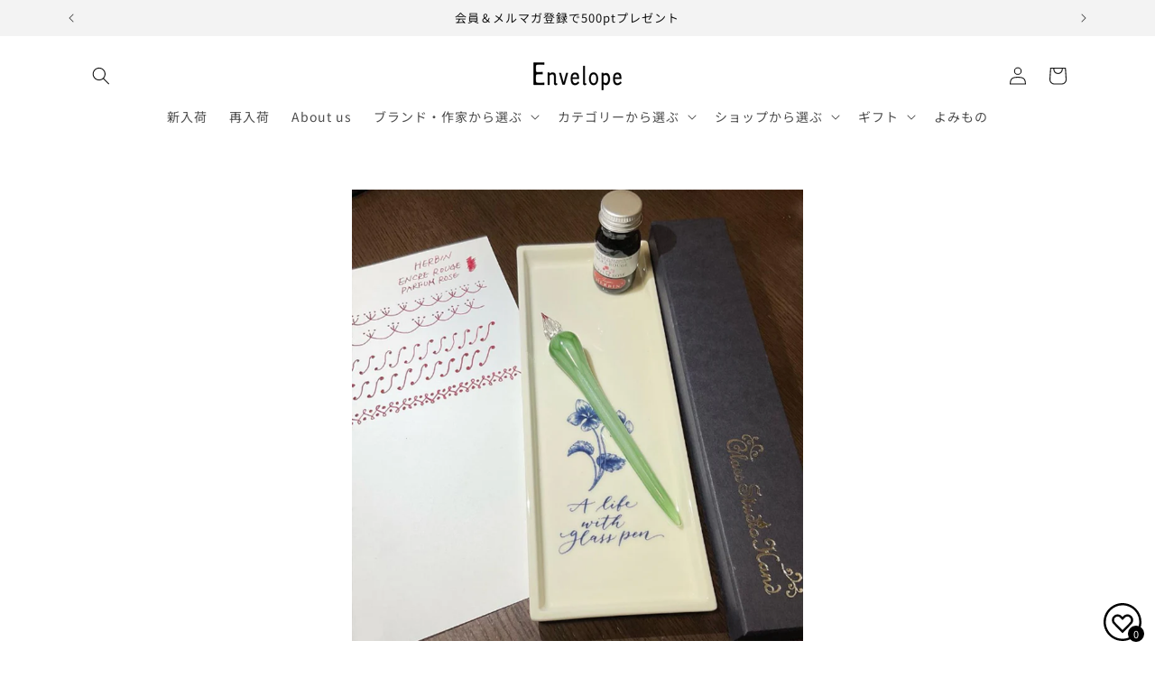

--- FILE ---
content_type: text/html; charset=utf-8
request_url: https://envelope.co.jp/blogs/nice-posts/glass-studio-hand-%E3%82%AC%E3%83%A9%E3%82%B9%E3%83%9A%E3%83%B3
body_size: 82083
content:
<!doctype html>
<html class="js" lang="ja">
  <head>
    <meta charset="utf-8">
    <meta http-equiv="X-UA-Compatible" content="IE=edge">
    <meta name="viewport" content="width=device-width,initial-scale=1">
    <meta name="theme-color" content="">
    <link rel="canonical" href="https://envelope.co.jp/blogs/nice-posts/glass-studio-hand-%e3%82%ac%e3%83%a9%e3%82%b9%e3%83%9a%e3%83%b3"><link rel="icon" type="image/png" href="//envelope.co.jp/cdn/shop/files/favicon.png?crop=center&height=32&v=1662950890&width=32"><link rel="preconnect" href="https://fonts.shopifycdn.com" crossorigin><title>
      ［Glass Studio Hand］ガラスペン
 &ndash; Envelope - エンベロープオンラインショップ</title>

    
      <meta name="description" content="［Glass Studio Hand］ガラスペン xxxtomorrowxxx　さま　">
    

    

<meta property="og:site_name" content="Envelope - エンベロープオンラインショップ">
<meta property="og:url" content="https://envelope.co.jp/blogs/nice-posts/glass-studio-hand-%e3%82%ac%e3%83%a9%e3%82%b9%e3%83%9a%e3%83%b3">
<meta property="og:title" content="［Glass Studio Hand］ガラスペン">
<meta property="og:type" content="article">
<meta property="og:description" content="［Glass Studio Hand］ガラスペン xxxtomorrowxxx　さま　"><meta property="og:image" content="http://envelope.co.jp/cdn/shop/articles/1080_1080_nice_posts_20220902_1.jpg?v=1662078684">
  <meta property="og:image:secure_url" content="https://envelope.co.jp/cdn/shop/articles/1080_1080_nice_posts_20220902_1.jpg?v=1662078684">
  <meta property="og:image:width" content="1080">
  <meta property="og:image:height" content="1080"><meta name="twitter:site" content="@EnvelopeOnline"><meta name="twitter:card" content="summary_large_image">
<meta name="twitter:title" content="［Glass Studio Hand］ガラスペン">
<meta name="twitter:description" content="［Glass Studio Hand］ガラスペン xxxtomorrowxxx　さま　">


    <script src="//envelope.co.jp/cdn/shop/t/85/assets/constants.js?v=132983761750457495441765790661" defer="defer"></script>
    <script src="//envelope.co.jp/cdn/shop/t/85/assets/pubsub.js?v=25310214064522200911765790661" defer="defer"></script>
    <script src="//envelope.co.jp/cdn/shop/t/85/assets/global.js?v=7301445359237545521765790661" defer="defer"></script>
    <script src="//envelope.co.jp/cdn/shop/t/85/assets/details-disclosure.js?v=13653116266235556501765790661" defer="defer"></script>
    <script src="//envelope.co.jp/cdn/shop/t/85/assets/details-modal.js?v=25581673532751508451765790661" defer="defer"></script>
    <script src="//envelope.co.jp/cdn/shop/t/85/assets/search-form.js?v=133129549252120666541765790661" defer="defer"></script><script src="//envelope.co.jp/cdn/shop/t/85/assets/animations.js?v=88693664871331136111765790661" defer="defer"></script><script>window.performance && window.performance.mark && window.performance.mark('shopify.content_for_header.start');</script><meta name="facebook-domain-verification" content="0lbchkse0iyzgfmgaqok9kmxbtmhk9">
<meta name="google-site-verification" content="hEZGRWZxyuJJzu9ds_i-8sN-4Bpo9qeC7t5hkRV_AP8">
<meta id="shopify-digital-wallet" name="shopify-digital-wallet" content="/27486912605/digital_wallets/dialog">
<meta name="shopify-checkout-api-token" content="032b33f519a4dbc3452be1b75f7bd672">
<link rel="alternate" type="application/atom+xml" title="Feed" href="/blogs/nice-posts.atom" />
<script async="async" src="/checkouts/internal/preloads.js?locale=ja-JP"></script>
<link rel="preconnect" href="https://shop.app" crossorigin="anonymous">
<script async="async" src="https://shop.app/checkouts/internal/preloads.js?locale=ja-JP&shop_id=27486912605" crossorigin="anonymous"></script>
<script id="apple-pay-shop-capabilities" type="application/json">{"shopId":27486912605,"countryCode":"JP","currencyCode":"JPY","merchantCapabilities":["supports3DS"],"merchantId":"gid:\/\/shopify\/Shop\/27486912605","merchantName":"Envelope - エンベロープオンラインショップ","requiredBillingContactFields":["postalAddress","email","phone"],"requiredShippingContactFields":["postalAddress","email","phone"],"shippingType":"shipping","supportedNetworks":["visa","masterCard","amex","jcb","discover"],"total":{"type":"pending","label":"Envelope - エンベロープオンラインショップ","amount":"1.00"},"shopifyPaymentsEnabled":true,"supportsSubscriptions":true}</script>
<script id="shopify-features" type="application/json">{"accessToken":"032b33f519a4dbc3452be1b75f7bd672","betas":["rich-media-storefront-analytics"],"domain":"envelope.co.jp","predictiveSearch":false,"shopId":27486912605,"locale":"ja"}</script>
<script>var Shopify = Shopify || {};
Shopify.shop = "envelopeonlineshop.myshopify.com";
Shopify.locale = "ja";
Shopify.currency = {"active":"JPY","rate":"1.0"};
Shopify.country = "JP";
Shopify.theme = {"name":"Rise_250825_easyPoints Hulk 15-12-2025","id":148757086364,"schema_name":"Rise","schema_version":"15.4.0","theme_store_id":2738,"role":"main"};
Shopify.theme.handle = "null";
Shopify.theme.style = {"id":null,"handle":null};
Shopify.cdnHost = "envelope.co.jp/cdn";
Shopify.routes = Shopify.routes || {};
Shopify.routes.root = "/";</script>
<script type="module">!function(o){(o.Shopify=o.Shopify||{}).modules=!0}(window);</script>
<script>!function(o){function n(){var o=[];function n(){o.push(Array.prototype.slice.apply(arguments))}return n.q=o,n}var t=o.Shopify=o.Shopify||{};t.loadFeatures=n(),t.autoloadFeatures=n()}(window);</script>
<script>
  window.ShopifyPay = window.ShopifyPay || {};
  window.ShopifyPay.apiHost = "shop.app\/pay";
  window.ShopifyPay.redirectState = null;
</script>
<script id="shop-js-analytics" type="application/json">{"pageType":"article"}</script>
<script defer="defer" async type="module" src="//envelope.co.jp/cdn/shopifycloud/shop-js/modules/v2/client.init-shop-cart-sync_Cun6Ba8E.ja.esm.js"></script>
<script defer="defer" async type="module" src="//envelope.co.jp/cdn/shopifycloud/shop-js/modules/v2/chunk.common_DGWubyOB.esm.js"></script>
<script type="module">
  await import("//envelope.co.jp/cdn/shopifycloud/shop-js/modules/v2/client.init-shop-cart-sync_Cun6Ba8E.ja.esm.js");
await import("//envelope.co.jp/cdn/shopifycloud/shop-js/modules/v2/chunk.common_DGWubyOB.esm.js");

  window.Shopify.SignInWithShop?.initShopCartSync?.({"fedCMEnabled":true,"windoidEnabled":true});

</script>
<script>
  window.Shopify = window.Shopify || {};
  if (!window.Shopify.featureAssets) window.Shopify.featureAssets = {};
  window.Shopify.featureAssets['shop-js'] = {"shop-cart-sync":["modules/v2/client.shop-cart-sync_kpadWrR6.ja.esm.js","modules/v2/chunk.common_DGWubyOB.esm.js"],"init-fed-cm":["modules/v2/client.init-fed-cm_deEwcgdG.ja.esm.js","modules/v2/chunk.common_DGWubyOB.esm.js"],"shop-button":["modules/v2/client.shop-button_Bgl7Akkx.ja.esm.js","modules/v2/chunk.common_DGWubyOB.esm.js"],"shop-cash-offers":["modules/v2/client.shop-cash-offers_CGfJizyJ.ja.esm.js","modules/v2/chunk.common_DGWubyOB.esm.js","modules/v2/chunk.modal_Ba7vk6QP.esm.js"],"init-windoid":["modules/v2/client.init-windoid_DLaIoEuB.ja.esm.js","modules/v2/chunk.common_DGWubyOB.esm.js"],"shop-toast-manager":["modules/v2/client.shop-toast-manager_BZdAlEPY.ja.esm.js","modules/v2/chunk.common_DGWubyOB.esm.js"],"init-shop-email-lookup-coordinator":["modules/v2/client.init-shop-email-lookup-coordinator_BxGPdBrh.ja.esm.js","modules/v2/chunk.common_DGWubyOB.esm.js"],"init-shop-cart-sync":["modules/v2/client.init-shop-cart-sync_Cun6Ba8E.ja.esm.js","modules/v2/chunk.common_DGWubyOB.esm.js"],"avatar":["modules/v2/client.avatar_BTnouDA3.ja.esm.js"],"pay-button":["modules/v2/client.pay-button_iRJggQYg.ja.esm.js","modules/v2/chunk.common_DGWubyOB.esm.js"],"init-customer-accounts":["modules/v2/client.init-customer-accounts_BbQrQ-BF.ja.esm.js","modules/v2/client.shop-login-button_CXxZBmJa.ja.esm.js","modules/v2/chunk.common_DGWubyOB.esm.js","modules/v2/chunk.modal_Ba7vk6QP.esm.js"],"init-shop-for-new-customer-accounts":["modules/v2/client.init-shop-for-new-customer-accounts_48e-446J.ja.esm.js","modules/v2/client.shop-login-button_CXxZBmJa.ja.esm.js","modules/v2/chunk.common_DGWubyOB.esm.js","modules/v2/chunk.modal_Ba7vk6QP.esm.js"],"shop-login-button":["modules/v2/client.shop-login-button_CXxZBmJa.ja.esm.js","modules/v2/chunk.common_DGWubyOB.esm.js","modules/v2/chunk.modal_Ba7vk6QP.esm.js"],"init-customer-accounts-sign-up":["modules/v2/client.init-customer-accounts-sign-up_Bb65hYMR.ja.esm.js","modules/v2/client.shop-login-button_CXxZBmJa.ja.esm.js","modules/v2/chunk.common_DGWubyOB.esm.js","modules/v2/chunk.modal_Ba7vk6QP.esm.js"],"shop-follow-button":["modules/v2/client.shop-follow-button_BO2OQvUT.ja.esm.js","modules/v2/chunk.common_DGWubyOB.esm.js","modules/v2/chunk.modal_Ba7vk6QP.esm.js"],"checkout-modal":["modules/v2/client.checkout-modal__QRFVvMA.ja.esm.js","modules/v2/chunk.common_DGWubyOB.esm.js","modules/v2/chunk.modal_Ba7vk6QP.esm.js"],"lead-capture":["modules/v2/client.lead-capture_Be4qr8sG.ja.esm.js","modules/v2/chunk.common_DGWubyOB.esm.js","modules/v2/chunk.modal_Ba7vk6QP.esm.js"],"shop-login":["modules/v2/client.shop-login_BCaq99Td.ja.esm.js","modules/v2/chunk.common_DGWubyOB.esm.js","modules/v2/chunk.modal_Ba7vk6QP.esm.js"],"payment-terms":["modules/v2/client.payment-terms_C-1Cu6jg.ja.esm.js","modules/v2/chunk.common_DGWubyOB.esm.js","modules/v2/chunk.modal_Ba7vk6QP.esm.js"]};
</script>
<script>(function() {
  var isLoaded = false;
  function asyncLoad() {
    if (isLoaded) return;
    isLoaded = true;
    var urls = ["https:\/\/cax.channel.io\/shopify\/plugins\/af056a7a-35a7-4847-bc13-21ae7deb3bd2.js?shop=envelopeonlineshop.myshopify.com"];
    for (var i = 0; i < urls.length; i++) {
      var s = document.createElement('script');
      s.type = 'text/javascript';
      s.async = true;
      s.src = urls[i];
      var x = document.getElementsByTagName('script')[0];
      x.parentNode.insertBefore(s, x);
    }
  };
  if(window.attachEvent) {
    window.attachEvent('onload', asyncLoad);
  } else {
    window.addEventListener('load', asyncLoad, false);
  }
})();</script>
<script id="__st">var __st={"a":27486912605,"offset":32400,"reqid":"112f6234-a13e-41e2-8b40-7749ef15d571-1768825268","pageurl":"envelope.co.jp\/blogs\/nice-posts\/glass-studio-hand-%E3%82%AC%E3%83%A9%E3%82%B9%E3%83%9A%E3%83%B3","s":"articles-558466302108","u":"21ad8bdc9265","p":"article","rtyp":"article","rid":558466302108};</script>
<script>window.ShopifyPaypalV4VisibilityTracking = true;</script>
<script id="captcha-bootstrap">!function(){'use strict';const t='contact',e='account',n='new_comment',o=[[t,t],['blogs',n],['comments',n],[t,'customer']],c=[[e,'customer_login'],[e,'guest_login'],[e,'recover_customer_password'],[e,'create_customer']],r=t=>t.map((([t,e])=>`form[action*='/${t}']:not([data-nocaptcha='true']) input[name='form_type'][value='${e}']`)).join(','),a=t=>()=>t?[...document.querySelectorAll(t)].map((t=>t.form)):[];function s(){const t=[...o],e=r(t);return a(e)}const i='password',u='form_key',d=['recaptcha-v3-token','g-recaptcha-response','h-captcha-response',i],f=()=>{try{return window.sessionStorage}catch{return}},m='__shopify_v',_=t=>t.elements[u];function p(t,e,n=!1){try{const o=window.sessionStorage,c=JSON.parse(o.getItem(e)),{data:r}=function(t){const{data:e,action:n}=t;return t[m]||n?{data:e,action:n}:{data:t,action:n}}(c);for(const[e,n]of Object.entries(r))t.elements[e]&&(t.elements[e].value=n);n&&o.removeItem(e)}catch(o){console.error('form repopulation failed',{error:o})}}const l='form_type',E='cptcha';function T(t){t.dataset[E]=!0}const w=window,h=w.document,L='Shopify',v='ce_forms',y='captcha';let A=!1;((t,e)=>{const n=(g='f06e6c50-85a8-45c8-87d0-21a2b65856fe',I='https://cdn.shopify.com/shopifycloud/storefront-forms-hcaptcha/ce_storefront_forms_captcha_hcaptcha.v1.5.2.iife.js',D={infoText:'hCaptchaによる保護',privacyText:'プライバシー',termsText:'利用規約'},(t,e,n)=>{const o=w[L][v],c=o.bindForm;if(c)return c(t,g,e,D).then(n);var r;o.q.push([[t,g,e,D],n]),r=I,A||(h.body.append(Object.assign(h.createElement('script'),{id:'captcha-provider',async:!0,src:r})),A=!0)});var g,I,D;w[L]=w[L]||{},w[L][v]=w[L][v]||{},w[L][v].q=[],w[L][y]=w[L][y]||{},w[L][y].protect=function(t,e){n(t,void 0,e),T(t)},Object.freeze(w[L][y]),function(t,e,n,w,h,L){const[v,y,A,g]=function(t,e,n){const i=e?o:[],u=t?c:[],d=[...i,...u],f=r(d),m=r(i),_=r(d.filter((([t,e])=>n.includes(e))));return[a(f),a(m),a(_),s()]}(w,h,L),I=t=>{const e=t.target;return e instanceof HTMLFormElement?e:e&&e.form},D=t=>v().includes(t);t.addEventListener('submit',(t=>{const e=I(t);if(!e)return;const n=D(e)&&!e.dataset.hcaptchaBound&&!e.dataset.recaptchaBound,o=_(e),c=g().includes(e)&&(!o||!o.value);(n||c)&&t.preventDefault(),c&&!n&&(function(t){try{if(!f())return;!function(t){const e=f();if(!e)return;const n=_(t);if(!n)return;const o=n.value;o&&e.removeItem(o)}(t);const e=Array.from(Array(32),(()=>Math.random().toString(36)[2])).join('');!function(t,e){_(t)||t.append(Object.assign(document.createElement('input'),{type:'hidden',name:u})),t.elements[u].value=e}(t,e),function(t,e){const n=f();if(!n)return;const o=[...t.querySelectorAll(`input[type='${i}']`)].map((({name:t})=>t)),c=[...d,...o],r={};for(const[a,s]of new FormData(t).entries())c.includes(a)||(r[a]=s);n.setItem(e,JSON.stringify({[m]:1,action:t.action,data:r}))}(t,e)}catch(e){console.error('failed to persist form',e)}}(e),e.submit())}));const S=(t,e)=>{t&&!t.dataset[E]&&(n(t,e.some((e=>e===t))),T(t))};for(const o of['focusin','change'])t.addEventListener(o,(t=>{const e=I(t);D(e)&&S(e,y())}));const B=e.get('form_key'),M=e.get(l),P=B&&M;t.addEventListener('DOMContentLoaded',(()=>{const t=y();if(P)for(const e of t)e.elements[l].value===M&&p(e,B);[...new Set([...A(),...v().filter((t=>'true'===t.dataset.shopifyCaptcha))])].forEach((e=>S(e,t)))}))}(h,new URLSearchParams(w.location.search),n,t,e,['guest_login'])})(!0,!0)}();</script>
<script integrity="sha256-4kQ18oKyAcykRKYeNunJcIwy7WH5gtpwJnB7kiuLZ1E=" data-source-attribution="shopify.loadfeatures" defer="defer" src="//envelope.co.jp/cdn/shopifycloud/storefront/assets/storefront/load_feature-a0a9edcb.js" crossorigin="anonymous"></script>
<script crossorigin="anonymous" defer="defer" src="//envelope.co.jp/cdn/shopifycloud/storefront/assets/shopify_pay/storefront-65b4c6d7.js?v=20250812"></script>
<script data-source-attribution="shopify.dynamic_checkout.dynamic.init">var Shopify=Shopify||{};Shopify.PaymentButton=Shopify.PaymentButton||{isStorefrontPortableWallets:!0,init:function(){window.Shopify.PaymentButton.init=function(){};var t=document.createElement("script");t.src="https://envelope.co.jp/cdn/shopifycloud/portable-wallets/latest/portable-wallets.ja.js",t.type="module",document.head.appendChild(t)}};
</script>
<script data-source-attribution="shopify.dynamic_checkout.buyer_consent">
  function portableWalletsHideBuyerConsent(e){var t=document.getElementById("shopify-buyer-consent"),n=document.getElementById("shopify-subscription-policy-button");t&&n&&(t.classList.add("hidden"),t.setAttribute("aria-hidden","true"),n.removeEventListener("click",e))}function portableWalletsShowBuyerConsent(e){var t=document.getElementById("shopify-buyer-consent"),n=document.getElementById("shopify-subscription-policy-button");t&&n&&(t.classList.remove("hidden"),t.removeAttribute("aria-hidden"),n.addEventListener("click",e))}window.Shopify?.PaymentButton&&(window.Shopify.PaymentButton.hideBuyerConsent=portableWalletsHideBuyerConsent,window.Shopify.PaymentButton.showBuyerConsent=portableWalletsShowBuyerConsent);
</script>
<script data-source-attribution="shopify.dynamic_checkout.cart.bootstrap">document.addEventListener("DOMContentLoaded",(function(){function t(){return document.querySelector("shopify-accelerated-checkout-cart, shopify-accelerated-checkout")}if(t())Shopify.PaymentButton.init();else{new MutationObserver((function(e,n){t()&&(Shopify.PaymentButton.init(),n.disconnect())})).observe(document.body,{childList:!0,subtree:!0})}}));
</script>
<script id='scb4127' type='text/javascript' async='' src='https://envelope.co.jp/cdn/shopifycloud/privacy-banner/storefront-banner.js'></script><link id="shopify-accelerated-checkout-styles" rel="stylesheet" media="screen" href="https://envelope.co.jp/cdn/shopifycloud/portable-wallets/latest/accelerated-checkout-backwards-compat.css" crossorigin="anonymous">
<style id="shopify-accelerated-checkout-cart">
        #shopify-buyer-consent {
  margin-top: 1em;
  display: inline-block;
  width: 100%;
}

#shopify-buyer-consent.hidden {
  display: none;
}

#shopify-subscription-policy-button {
  background: none;
  border: none;
  padding: 0;
  text-decoration: underline;
  font-size: inherit;
  cursor: pointer;
}

#shopify-subscription-policy-button::before {
  box-shadow: none;
}

      </style>
<script id="sections-script" data-sections="header" defer="defer" src="//envelope.co.jp/cdn/shop/t/85/compiled_assets/scripts.js?v=48323"></script>
<script>window.performance && window.performance.mark && window.performance.mark('shopify.content_for_header.end');</script>


    <style data-shopify>
      @font-face {
  font-family: "Noto Sans Japanese";
  font-weight: 400;
  font-style: normal;
  font-display: swap;
  src: url("//envelope.co.jp/cdn/fonts/noto_sans_japanese/notosansjapanese_n4.74a6927b879b930fdec4ab8bb6917103ae8bbca9.woff2") format("woff2"),
       url("//envelope.co.jp/cdn/fonts/noto_sans_japanese/notosansjapanese_n4.15630f5c60bcf9ed7de2df9484ab75ddd007c8e2.woff") format("woff");
}

      @font-face {
  font-family: "Noto Sans Japanese";
  font-weight: 700;
  font-style: normal;
  font-display: swap;
  src: url("//envelope.co.jp/cdn/fonts/noto_sans_japanese/notosansjapanese_n7.1abda075dc6bf08053b865d23e5712ef6cfa899b.woff2") format("woff2"),
       url("//envelope.co.jp/cdn/fonts/noto_sans_japanese/notosansjapanese_n7.aa2be2df2112f4742b97ac4fa9dca5bb760e3ab4.woff") format("woff");
}

      
      
      @font-face {
  font-family: "Noto Sans Japanese";
  font-weight: 400;
  font-style: normal;
  font-display: swap;
  src: url("//envelope.co.jp/cdn/fonts/noto_sans_japanese/notosansjapanese_n4.74a6927b879b930fdec4ab8bb6917103ae8bbca9.woff2") format("woff2"),
       url("//envelope.co.jp/cdn/fonts/noto_sans_japanese/notosansjapanese_n4.15630f5c60bcf9ed7de2df9484ab75ddd007c8e2.woff") format("woff");
}


      
        :root,
        .color-scheme-1 {
          --color-background: 255,255,255;
        
          --gradient-background: #ffffff;
        

        

        --color-foreground: 18,18,18;
        --color-background-contrast: 191,191,191;
        --color-shadow: 18,18,18;
        --color-button: 18,18,18;
        --color-button-text: 255,255,255;
        --color-secondary-button: 255,255,255;
        --color-secondary-button-text: 18,18,18;
        --color-link: 18,18,18;
        --color-badge-foreground: 18,18,18;
        --color-badge-background: 255,255,255;
        --color-badge-border: 18,18,18;
        --payment-terms-background-color: rgb(255 255 255);
      }
      
        
        .color-scheme-2 {
          --color-background: 243,243,243;
        
          --gradient-background: #f3f3f3;
        

        

        --color-foreground: 18,18,18;
        --color-background-contrast: 179,179,179;
        --color-shadow: 18,18,18;
        --color-button: 18,18,18;
        --color-button-text: 243,243,243;
        --color-secondary-button: 243,243,243;
        --color-secondary-button-text: 18,18,18;
        --color-link: 18,18,18;
        --color-badge-foreground: 18,18,18;
        --color-badge-background: 243,243,243;
        --color-badge-border: 18,18,18;
        --payment-terms-background-color: rgb(243 243 243);
      }
      
        
        .color-scheme-3 {
          --color-background: 18,18,18;
        
          --gradient-background: #121212;
        

        

        --color-foreground: 255,255,255;
        --color-background-contrast: 146,146,146;
        --color-shadow: 18,18,18;
        --color-button: 255,255,255;
        --color-button-text: 0,0,0;
        --color-secondary-button: 18,18,18;
        --color-secondary-button-text: 255,255,255;
        --color-link: 255,255,255;
        --color-badge-foreground: 255,255,255;
        --color-badge-background: 18,18,18;
        --color-badge-border: 255,255,255;
        --payment-terms-background-color: rgb(18 18 18);
      }
      
        
        .color-scheme-4 {
          --color-background: 18,18,18;
        
          --gradient-background: #121212;
        

        

        --color-foreground: 255,255,255;
        --color-background-contrast: 146,146,146;
        --color-shadow: 18,18,18;
        --color-button: 255,255,255;
        --color-button-text: 18,18,18;
        --color-secondary-button: 18,18,18;
        --color-secondary-button-text: 255,255,255;
        --color-link: 255,255,255;
        --color-badge-foreground: 255,255,255;
        --color-badge-background: 18,18,18;
        --color-badge-border: 255,255,255;
        --payment-terms-background-color: rgb(18 18 18);
      }
      
        
        .color-scheme-5 {
          --color-background: 227,225,221;
        
          --gradient-background: #e3e1dd;
        

        

        --color-foreground: 18,18,18;
        --color-background-contrast: 169,163,151;
        --color-shadow: 18,18,18;
        --color-button: 18,18,18;
        --color-button-text: 255,255,255;
        --color-secondary-button: 227,225,221;
        --color-secondary-button-text: 18,18,18;
        --color-link: 18,18,18;
        --color-badge-foreground: 18,18,18;
        --color-badge-background: 227,225,221;
        --color-badge-border: 18,18,18;
        --payment-terms-background-color: rgb(227 225 221);
      }
      
        
        .color-scheme-9d219e40-2b8f-40c2-aaff-27a860fc367b {
          --color-background: 0,0,0;
        
          --gradient-background: rgba(0,0,0,0);
        

        

        --color-foreground: 18,18,18;
        --color-background-contrast: 128,128,128;
        --color-shadow: 18,18,18;
        --color-button: 18,18,18;
        --color-button-text: 255,255,255;
        --color-secondary-button: 0,0,0;
        --color-secondary-button-text: 18,18,18;
        --color-link: 18,18,18;
        --color-badge-foreground: 18,18,18;
        --color-badge-background: 0,0,0;
        --color-badge-border: 18,18,18;
        --payment-terms-background-color: rgb(0 0 0);
      }
      
        
        .color-scheme-bcb3430f-c03e-4c2d-947f-251b6f991163 {
          --color-background: 95,109,50;
        
          --gradient-background: #5f6d32;
        

        

        --color-foreground: 255,255,255;
        --color-background-contrast: 19,22,10;
        --color-shadow: 18,18,18;
        --color-button: 95,109,50;
        --color-button-text: 255,255,255;
        --color-secondary-button: 95,109,50;
        --color-secondary-button-text: 95,109,50;
        --color-link: 95,109,50;
        --color-badge-foreground: 255,255,255;
        --color-badge-background: 95,109,50;
        --color-badge-border: 255,255,255;
        --payment-terms-background-color: rgb(95 109 50);
      }
      

      body, .color-scheme-1, .color-scheme-2, .color-scheme-3, .color-scheme-4, .color-scheme-5, .color-scheme-9d219e40-2b8f-40c2-aaff-27a860fc367b, .color-scheme-bcb3430f-c03e-4c2d-947f-251b6f991163 {
        color: rgba(var(--color-foreground), 0.75);
        background-color: rgb(var(--color-background));
      }

      :root {
        --font-body-family: "Noto Sans Japanese", sans-serif;
        --font-body-style: normal;
        --font-body-weight: 400;
        --font-body-weight-bold: 700;

        --font-heading-family: "Noto Sans Japanese", sans-serif;
        --font-heading-style: normal;
        --font-heading-weight: 400;

        --font-body-scale: 1.0;
        --font-heading-scale: 1.0;

        --media-padding: px;
        --media-border-opacity: 0.05;
        --media-border-width: 0px;
        --media-radius: 0px;
        --media-shadow-opacity: 0.0;
        --media-shadow-horizontal-offset: 0px;
        --media-shadow-vertical-offset: 4px;
        --media-shadow-blur-radius: 5px;
        --media-shadow-visible: 0;

        --page-width: 120rem;
        --page-width-margin: 0rem;

        --product-card-image-padding: 0.6rem;
        --product-card-corner-radius: 0.0rem;
        --product-card-text-alignment: left;
        --product-card-border-width: 0.0rem;
        --product-card-border-opacity: 0.05;
        --product-card-shadow-opacity: 0.0;
        --product-card-shadow-visible: 0;
        --product-card-shadow-horizontal-offset: 0.0rem;
        --product-card-shadow-vertical-offset: 0.4rem;
        --product-card-shadow-blur-radius: 0.5rem;

        --collection-card-image-padding: 0.0rem;
        --collection-card-corner-radius: 0.0rem;
        --collection-card-text-alignment: left;
        --collection-card-border-width: 0.0rem;
        --collection-card-border-opacity: 0.1;
        --collection-card-shadow-opacity: 0.0;
        --collection-card-shadow-visible: 0;
        --collection-card-shadow-horizontal-offset: 0.0rem;
        --collection-card-shadow-vertical-offset: 0.4rem;
        --collection-card-shadow-blur-radius: 0.5rem;

        --blog-card-image-padding: 0.0rem;
        --blog-card-corner-radius: 0.0rem;
        --blog-card-text-alignment: left;
        --blog-card-border-width: 0.0rem;
        --blog-card-border-opacity: 0.1;
        --blog-card-shadow-opacity: 0.0;
        --blog-card-shadow-visible: 0;
        --blog-card-shadow-horizontal-offset: 0.0rem;
        --blog-card-shadow-vertical-offset: 0.4rem;
        --blog-card-shadow-blur-radius: 0.5rem;

        --badge-corner-radius: 0.0rem;

        --popup-border-width: 1px;
        --popup-border-opacity: 0.1;
        --popup-corner-radius: 0px;
        --popup-shadow-opacity: 0.05;
        --popup-shadow-horizontal-offset: 0px;
        --popup-shadow-vertical-offset: 4px;
        --popup-shadow-blur-radius: 5px;

        --drawer-border-width: 1px;
        --drawer-border-opacity: 0.1;
        --drawer-shadow-opacity: 0.0;
        --drawer-shadow-horizontal-offset: 0px;
        --drawer-shadow-vertical-offset: 4px;
        --drawer-shadow-blur-radius: 5px;

        --spacing-sections-desktop: 0px;
        --spacing-sections-mobile: 0px;

        --grid-desktop-vertical-spacing: 24px;
        --grid-desktop-horizontal-spacing: 24px;
        --grid-mobile-vertical-spacing: 12px;
        --grid-mobile-horizontal-spacing: 12px;

        --text-boxes-border-opacity: 0.1;
        --text-boxes-border-width: 0px;
        --text-boxes-radius: 0px;
        --text-boxes-shadow-opacity: 0.0;
        --text-boxes-shadow-visible: 0;
        --text-boxes-shadow-horizontal-offset: 0px;
        --text-boxes-shadow-vertical-offset: 4px;
        --text-boxes-shadow-blur-radius: 5px;

        --buttons-radius: 0px;
        --buttons-radius-outset: 0px;
        --buttons-border-width: 1px;
        --buttons-border-opacity: 1.0;
        --buttons-shadow-opacity: 0.0;
        --buttons-shadow-visible: 0;
        --buttons-shadow-horizontal-offset: 0px;
        --buttons-shadow-vertical-offset: 4px;
        --buttons-shadow-blur-radius: 5px;
        --buttons-border-offset: 0px;

        --inputs-radius: 0px;
        --inputs-border-width: 1px;
        --inputs-border-opacity: 0.55;
        --inputs-shadow-opacity: 0.0;
        --inputs-shadow-horizontal-offset: 0px;
        --inputs-margin-offset: 0px;
        --inputs-shadow-vertical-offset: 4px;
        --inputs-shadow-blur-radius: 5px;
        --inputs-radius-outset: 0px;

        --variant-pills-radius: 4px;
        --variant-pills-border-width: 1px;
        --variant-pills-border-opacity: 0.55;
        --variant-pills-shadow-opacity: 0.0;
        --variant-pills-shadow-horizontal-offset: 0px;
        --variant-pills-shadow-vertical-offset: 4px;
        --variant-pills-shadow-blur-radius: 5px;
      }

      *,
      *::before,
      *::after {
        box-sizing: inherit;
      }

      html {
        box-sizing: border-box;
        font-size: calc(var(--font-body-scale) * 62.5%);
        height: 100%;
      }

      body {
        display: grid;
        grid-template-rows: auto auto 1fr auto;
        grid-template-columns: 100%;
        min-height: 100%;
        margin: 0;
        font-size: 1.5rem;
        letter-spacing: 0.06rem;
        line-height: calc(1 + 0.8 / var(--font-body-scale));
        font-family: var(--font-body-family);
        font-style: var(--font-body-style);
        font-weight: var(--font-body-weight);
      }

      @media screen and (min-width: 750px) {
        body {
          font-size: 1.6rem;
        }
      }
    </style>

    <link href="//envelope.co.jp/cdn/shop/t/85/assets/base.css?v=159841507637079171801765790661" rel="stylesheet" type="text/css" media="all" />
    <link rel="stylesheet" href="//envelope.co.jp/cdn/shop/t/85/assets/component-cart-items.css?v=13033300910818915211765790661" media="print" onload="this.media='all'">
      <link rel="preload" as="font" href="//envelope.co.jp/cdn/fonts/noto_sans_japanese/notosansjapanese_n4.74a6927b879b930fdec4ab8bb6917103ae8bbca9.woff2" type="font/woff2" crossorigin>
      

      <link rel="preload" as="font" href="//envelope.co.jp/cdn/fonts/noto_sans_japanese/notosansjapanese_n4.74a6927b879b930fdec4ab8bb6917103ae8bbca9.woff2" type="font/woff2" crossorigin>
      
<link href="//envelope.co.jp/cdn/shop/t/85/assets/component-localization-form.css?v=170315343355214948141765790661" rel="stylesheet" type="text/css" media="all" />
      <script src="//envelope.co.jp/cdn/shop/t/85/assets/localization-form.js?v=144176611646395275351765790661" defer="defer"></script><link
        rel="stylesheet"
        href="//envelope.co.jp/cdn/shop/t/85/assets/component-predictive-search.css?v=118923337488134913561765790661"
        media="print"
        onload="this.media='all'"
      ><script>
      if (Shopify.designMode) {
        document.documentElement.classList.add('shopify-design-mode');
      }
    </script><link href="//envelope.co.jp/cdn/shop/t/85/assets/easy_points_integration.css?v=34074416412485798831765790661" rel="stylesheet" type="text/css" media="all" />
        <script src="//envelope.co.jp/cdn/shop/t/85/assets/easy_points_integration.min.js?v=150506404679333308811765790661" type="text/javascript"></script>
        <script src="//envelope.co.jp/cdn/shop/t/85/assets/easy_points.js?v=157774049765045354891765790661" type="text/javascript"></script>
<script>window.is_hulkpo_installed=true</script><!-- BEGIN app block: shopify://apps/order-limits/blocks/ruffruff-order-limits/56fb9d8f-3621-4732-8425-5c64262bef41 --><!-- BEGIN app snippet: settings-json -->
<style data-shopify>
  .ruffruff-order-limits__product-messages {
    background-color: #FFFFFF !important;
    border: 1px solid #ffffff !important;
    color: #666666 !important;
  }
</style>

<!-- cached at 1768825268 -->
<script id='ruffruff-order-limits-settings-json' type='application/json'>{"alertMessageModalEnabled": false,"productMessagePosition": "above"}</script>
<!-- END app snippet --><!-- BEGIN app snippet: product-quantity-rules-json -->
<!-- cached at 1768825268 -->
<script id='ruffruff-order-limits-product-quantity-rules-json' type='application/json'>[{"collectionIds": [],"eligibleItems": "","id": "50723160220","increment": 1,"max": 1,"min": 1,"productIds": [],"productMessage": "この商品は1セットまで購入できます。","productTags": [],"productVariantIds": []},{"collectionIds": ["157799645277"],"eligibleItems": "","id": "52773060764","increment": 1,"max": 2,"min": 1,"productIds": [],"productMessage": "","productTags": [],"productVariantIds": []},{"collectionIds": [],"eligibleItems": "","id": "86838706332","increment": 1,"max": 1,"min": 1,"productIds": ["8304433528988"],"productMessage": "","productTags": [],"productVariantIds": []},{"collectionIds": [],"eligibleItems": "","id": "50723094684","increment": 1,"max": 2,"min": 1,"productIds": [],"productMessage": "この商品は2セットまで購入できます。","productTags": [],"productVariantIds": []},{"collectionIds": ["139360665693"],"eligibleItems": "collections","id": "50103517340","increment": 1,"max": null,"min": 5,"productIds": [],"productMessage": "※価格は10cmの値段です。\n※生地は50cmからご購入いただけます。\n数量5＝50cm","productTags": [],"productVariantIds": []}]</script>
<!-- END app snippet --><!-- BEGIN app snippet: price-rules-json -->
<!-- cached at 1768825268 -->
<script id='ruffruff-order-limits-price-rules-json' type='application/json'>[]</script>
<!-- END app snippet --><!-- BEGIN app snippet: bundle-rules-json -->
<!-- cached at 1768825268 -->
<script id='ruffruff-order-limits-bundle-rules-json' type='application/json'>[]</script>
<!-- END app snippet --><!-- BEGIN app snippet: customer-rules-json -->
<!-- cached at 1768825268 -->
<script id='ruffruff-order-limits-customer-rules-json' type='application/json'>[]</script>
<!-- END app snippet --><!-- BEGIN app snippet: weight-rules-json -->
<!-- cached at 1768825268 -->
<script id='ruffruff-order-limits-weight-rules-json' type='application/json'>[]</script>
<!-- END app snippet --><!-- BEGIN app snippet: vite-tag -->


<!-- END app snippet --><!-- BEGIN app snippet: vite-tag -->


  <script src="https://cdn.shopify.com/extensions/019b8c68-ec78-76f0-9e5c-f5b4cfe2d714/ruffruff-order-limits-133/assets/entry-C7CLRJ12.js" type="module" crossorigin="anonymous"></script>
  <link rel="modulepreload" href="https://cdn.shopify.com/extensions/019b8c68-ec78-76f0-9e5c-f5b4cfe2d714/ruffruff-order-limits-133/assets/getShopifyRootUrl-BAFHm-cu.js" crossorigin="anonymous">
  <link rel="modulepreload" href="https://cdn.shopify.com/extensions/019b8c68-ec78-76f0-9e5c-f5b4cfe2d714/ruffruff-order-limits-133/assets/constants-Zwc9dJOo.js" crossorigin="anonymous">
  <link href="//cdn.shopify.com/extensions/019b8c68-ec78-76f0-9e5c-f5b4cfe2d714/ruffruff-order-limits-133/assets/entry-eUVkEetz.css" rel="stylesheet" type="text/css" media="all" />

<!-- END app snippet -->
<!-- END app block --><!-- BEGIN app block: shopify://apps/tipo-related-products/blocks/app-embed/75cf2d86-3988-45e7-8f28-ada23c99704f --><script type="text/javascript">
  
    
    
    var Globo = Globo || {};
    window.Globo.RelatedProducts = window.Globo.RelatedProducts || {}; window.moneyFormat = "{{amount_no_decimals}} 円"; window.shopCurrency = "JPY";
    window.globoRelatedProductsConfig = {
      __webpack_public_path__ : "https://cdn.shopify.com/extensions/019a6293-eea2-75db-9d64-cc7878a1288f/related-test-cli3-121/assets/", apiUrl: "https://related-products.globo.io/api", alternateApiUrl: "https://related-products.globo.io",
      shop: "envelopeonlineshop.myshopify.com", domain: "envelope.co.jp",themeOs20: true, page: 'article',
      customer:null,
      urls:  { search: '/apps/glorelated/data', collection: '/apps/glorelated/data'} ,
      translation: {"add_to_cart":"カートに追加する","added_to_cart":"カートに追加する","add_to_cart_short":"ADD","added_to_cart_short":"ADDED","add_selected_to_cart":"Add selected to cart","added_selected_to_cart":"Added selected to cart","sale":"Sale","total_price":"Total price:","this_item":"This item:","sold_out":"Sold out"},
      settings: {"hidewatermark":false,"redirect":true,"new_tab":true,"image_ratio":"100:100","visible_tags":null,"hidden_tags":"シークレット","hidden_collections":null,"exclude_tags":"シークレット","carousel_autoplay":false,"carousel_disable_in_mobile":false,"carousel_loop":false,"carousel_rtl":false,"carousel_items":"10","sold_out":false,"discount":{"enable":false,"condition":"any","type":"percentage","value":10},"copyright":"Powered by \u003ca href=\"https:\/\/tipo.io\" target=\"_blank\" title=\"Make eCommerce better with Tipo Apps\"\u003eTipo\u003c\/a\u003e \u003ca href=\"https:\/\/apps.shopify.com\/globo-related-products\" target=\"_blank\"  title=\"Tipo Related Products, Upsell\"\u003eRelated\u003c\/a\u003e"},
      boughtTogetherIds: {},
      trendingProducts: ["es-806555","ls-550031","mo-87098","hr-550135","ls-502239","es-802406","ef-700336","cr-94943","cr-99178","ls-502254","ls-502267","ho-39130","ef-700300","ef-700301","ef-700349","ef-700443","cr-99162","es-806665","es-806671","el-63008","ef-700064","ef-700322","ef-700507","ew-720032","cr-98436","ho-6171","es-806645","ls-502241","hr-550129","ls-502134"],
      productBoughtTogether: [],
      productRelated: [],
      cart: [],
      basis_collection_handle: 'globo_basis_collection',
      widgets: [{"id":24313,"title":{"trans":[],"text":"関連アイテム","color":"#000000","fontSize":"25","align":"center"},"subtitle":{"trans":[],"text":null,"color":"#000000","fontSize":"18"},"when":{"type":"all_product","datas":{"products":[],"collections":[],"tags":[]}},"conditions":{"type":"automated","datas":{"products":[],"collections":[],"tags":[]},"condition":null},"template":{"id":"1","elements":["price","addToCartBtn","variantSelector","saleLabel","customCarousel"],"productTitle":{"fontSize":"15","color":"#111111"},"productPrice":{"fontSize":"14","color":"#B12704"},"productOldPrice":{"fontSize":"14","color":"#989898"},"button":{"fontSize":"14","color":"#ffffff","backgroundColor":"#6371c7"},"saleLabel":{"color":"#fff","backgroundColor":"#c00000"},"selected":true,"this_item":true,"customCarousel":{"large":"4","small":"3","tablet":"2","mobile":"2"}},"positions":["product"],"maxWidth":1170,"limit":4,"random":0,"discount":0,"sort":0,"enable":1,"created_at":"2025-08-27 05:56:35","app_version":5,"layout":"75502","type":"widget"},{"id":24293,"title":{"trans":[],"text":"あしあと","color":"#000000","fontSize":"25","align":"center"},"subtitle":{"trans":[],"text":"最近見たアイテム","color":"#000000","fontSize":"18"},"when":{"type":"all_product","datas":{"products":[],"collections":[],"tags":[]}},"conditions":{"type":"recently","datas":{"products":[],"collections":[],"tags":[]},"condition":null},"template":{"id":"1","elements":["price","addToCartBtn","variantSelector","saleLabel","customCarousel"],"productTitle":{"fontSize":"15","color":"#111111"},"productPrice":{"fontSize":"14","color":"#B12704"},"productOldPrice":{"fontSize":"14","color":"#989898"},"button":{"fontSize":"14","color":"#ffffff","backgroundColor":"#6371c7"},"saleLabel":{"color":"#fff","backgroundColor":"#c00000"},"selected":true,"this_item":true,"customCarousel":{"large":"4","small":"3","tablet":"2","mobile":"2"}},"positions":["cart"],"maxWidth":1170,"limit":4,"random":0,"discount":0,"sort":0,"enable":1,"created_at":"2025-08-26 04:23:47","app_version":5,"layout":"75513","type":"widget"},{"id":24275,"title":{"trans":[],"text":"あしあと","color":"#000000","fontSize":"25","align":"center"},"subtitle":{"trans":[],"text":"最近見たアイテム","color":"#000000","fontSize":"18"},"when":{"type":"all_product","datas":{"products":[],"collections":[],"tags":[]}},"conditions":{"type":"recently","datas":{"products":[],"collections":[],"tags":[]},"condition":null},"template":{"id":"1","elements":["price","addToCartBtn","variantSelector","saleLabel","customCarousel"],"productTitle":{"fontSize":"15","color":"#111111"},"productPrice":{"fontSize":"14","color":"#B12704"},"productOldPrice":{"fontSize":"14","color":"#989898"},"button":{"fontSize":"14","color":"#ffffff","backgroundColor":"#6371c7"},"saleLabel":{"color":"#fff","backgroundColor":"#c00000"},"selected":true,"this_item":true,"customCarousel":{"large":"4","small":"3","tablet":"2","mobile":"2"}},"positions":["product"],"maxWidth":1170,"limit":4,"random":0,"discount":0,"sort":0,"enable":1,"created_at":"2025-08-25 04:31:33","app_version":5,"layout":"75505","type":"widget"}],
      offers: [],
      view_name: 'globo.alsobought', cart_properties_name: '_bundle', upsell_properties_name: '_upsell_bundle',
      discounted_ids: [],discount_min_amount: 0,offerdiscounted_ids: [],offerdiscount_min_amount: 0,data: {},cartdata:{ ids: [],handles: [], vendors: [], types: [], tags: [], collections: [] },upselldatas:{},cartitems:[],cartitemhandles: [],manualCollectionsDatas: {},layouts: [],
      no_image_url: "https://cdn.shopify.com/s/images/admin/no-image-large.gif",
      manualRecommendations:[], manualVendors:[], manualTags:[], manualProductTypes:[], manualCollections:[],
      app_version : 5,
      collection_handle: "", curPlan :  "PROFESSIONAL" ,
    }; globoRelatedProductsConfig.settings.hidewatermark= true;
       
</script>
<style>
  
    
    
    
    
    
    
      .globo_widget_24313{
        min-height: 0.0px;
        display: block !important;
      }
    

    
      @media only screen and (max-width: 600px) {
        .globo_widget_24313{
          min-height: 0.0px;
        }
      }
      .globo_widget_24313.globo_widget_mobile{
        min-height: 0.0px;
        display: block !important;
      }
    
  
    
    
    
    
    
    
      .globo_widget_24293{
        min-height: 0.0px;
        display: block !important;
      }
    

    
      @media only screen and (max-width: 600px) {
        .globo_widget_24293{
          min-height: 0.0px;
        }
      }
      .globo_widget_24293.globo_widget_mobile{
        min-height: 0.0px;
        display: block !important;
      }
    
  
    
    
    
    
    
    
      .globo_widget_24275{
        min-height: 0.0px;
        display: block !important;
      }
    

    
      @media only screen and (max-width: 600px) {
        .globo_widget_24275{
          min-height: 0.0px;
        }
      }
      .globo_widget_24275.globo_widget_mobile{
        min-height: 0.0px;
        display: block !important;
      }
    
  
</style>
<script>
  document.addEventListener('DOMContentLoaded', function () {
    document.querySelectorAll('[class*=globo_widget_]').forEach(function (el) {
      if (el.clientWidth < 600) {
        el.classList.add('globo_widget_mobile');
      }
    });
  });
</script>

<!-- BEGIN app snippet: globo-alsobought-style -->
<style>
    .ga-products-box .ga-product_image:after{padding-top:100%;}
    @media only screen and (max-width:749px){.return-link-wrapper{margin-bottom:0 !important;}}
    
        
        
            
                
                
                  .ga-products-box .ga-product_image:after{padding-top:100.0%;}
                
            
        
    
    
       

                #wigget_24313{max-width:1170px !important;margin:15px auto;}
                #wigget_24293{max-width:1170px !important;margin:15px auto;}
                #wigget_24275{max-width:1170px !important;margin:15px auto;}
</style>
<!-- END app snippet -->
<!-- END app block --><!-- BEGIN app block: shopify://apps/hulk-product-options/blocks/app-embed/380168ef-9475-4244-a291-f66b189208b5 --><!-- BEGIN app snippet: hulkapps_product_options --><script>
    
        window.hulkapps = {
        shop_slug: "envelopeonlineshop",
        store_id: "envelopeonlineshop.myshopify.com",
        money_format: "{{amount_no_decimals}} 円",
        cart: null,
        product: null,
        product_collections: null,
        product_variants: null,
        is_volume_discount: null,
        is_product_option: true,
        product_id: null,
        page_type: null,
        po_url: "https://productoption.hulkapps.com",
        po_proxy_url: "https://envelope.co.jp",
        vd_url: "https://volumediscount.hulkapps.com",
        customer: null,
        hulkapps_extension_js: true

    }
    window.is_hulkpo_installed=true
    

      window.hulkapps.page_type = "cart";
      window.hulkapps.cart = {"note":null,"attributes":{},"original_total_price":0,"total_price":0,"total_discount":0,"total_weight":0.0,"item_count":0,"items":[],"requires_shipping":false,"currency":"JPY","items_subtotal_price":0,"cart_level_discount_applications":[],"checkout_charge_amount":0}
      if (typeof window.hulkapps.cart.items == "object") {
        for (var i=0; i<window.hulkapps.cart.items.length; i++) {
          ["sku", "grams", "vendor", "url", "image", "handle", "requires_shipping", "product_type", "product_description"].map(function(a) {
            delete window.hulkapps.cart.items[i][a]
          })
        }
      }
      window.hulkapps.cart_collections = {}
      

    

</script>

<!-- END app snippet --><!-- END app block --><!-- BEGIN app block: shopify://apps/helium-customer-fields/blocks/app-embed/bab58598-3e6a-4377-aaaa-97189b15f131 -->







































<script>
  if ('CF' in window) {
    window.CF.appEmbedEnabled = true;
  } else {
    window.CF = {
      appEmbedEnabled: true,
    };
  }

  window.CF.editAccountFormId = "Qrtrpx";
  window.CF.registrationFormId = "Qrtrpx";
</script>

<!-- BEGIN app snippet: patch-registration-links -->







































<script>
  function patchRegistrationLinks() {
    const PATCHABLE_LINKS_SELECTOR = 'a[href*="/account/register"]';

    const search = new URLSearchParams(window.location.search);
    const checkoutUrl = search.get('checkout_url');
    const returnUrl = search.get('return_url');

    const redirectUrl = checkoutUrl || returnUrl;
    if (!redirectUrl) return;

    const registrationLinks = Array.from(document.querySelectorAll(PATCHABLE_LINKS_SELECTOR));
    registrationLinks.forEach(link => {
      const url = new URL(link.href);

      url.searchParams.set('return_url', redirectUrl);

      link.href = url.href;
    });
  }

  if (['complete', 'interactive', 'loaded'].includes(document.readyState)) {
    patchRegistrationLinks();
  } else {
    document.addEventListener('DOMContentLoaded', () => patchRegistrationLinks());
  }
</script><!-- END app snippet -->
<!-- BEGIN app snippet: patch-login-grecaptcha-conflict -->







































<script>
  // Fixes a problem where both grecaptcha and hcaptcha response fields are included in the /account/login form submission
  // resulting in a 404 on the /challenge page.
  // This is caused by our triggerShopifyRecaptchaLoad function in initialize-forms.liquid.ejs
  // The fix itself just removes the unnecessary g-recaptcha-response input

  function patchLoginGrecaptchaConflict() {
    Array.from(document.querySelectorAll('form')).forEach(form => {
      form.addEventListener('submit', e => {
        const grecaptchaResponse = form.querySelector('[name="g-recaptcha-response"]');
        const hcaptchaResponse = form.querySelector('[name="h-captcha-response"]');

        if (grecaptchaResponse && hcaptchaResponse) {
          // Can't use both. Only keep hcaptcha response field.
          grecaptchaResponse.parentElement.removeChild(grecaptchaResponse);
        }
      })
    })
  }

  if (['complete', 'interactive', 'loaded'].includes(document.readyState)) {
    patchLoginGrecaptchaConflict();
  } else {
    document.addEventListener('DOMContentLoaded', () => patchLoginGrecaptchaConflict());
  }
</script><!-- END app snippet -->
<!-- BEGIN app snippet: embed-data -->


























































<script>
  window.CF.version = "5.1.3";
  window.CF.environment = 
  {
  
  "domain": "envelopeonlineshop.myshopify.com",
  "servicesToken": "1768825268:912f6192a8e0535a01b17c260cb1dcd642e85af507ce6cdef3224c11b65b64b2",
  "baseApiUrl": "https:\/\/app.customerfields.com",
  "captchaSiteKey": "6Lfu5SYdAAAAAFd3_gD74p4Vea_5K5Tq4jqqHzuL",
  "captchaEnabled": false,
  "proxyPath": "\/tools\/customr",
  "countries": [{"name":"Afghanistan","code":"AF"},{"name":"Åland Islands","code":"AX"},{"name":"Albania","code":"AL"},{"name":"Algeria","code":"DZ"},{"name":"Andorra","code":"AD"},{"name":"Angola","code":"AO"},{"name":"Anguilla","code":"AI"},{"name":"Antigua \u0026 Barbuda","code":"AG"},{"name":"Argentina","code":"AR","provinces":[{"name":"Buenos Aires Province","code":"B"},{"name":"Catamarca","code":"K"},{"name":"Chaco","code":"H"},{"name":"Chubut","code":"U"},{"name":"Buenos Aires (Autonomous City)","code":"C"},{"name":"Córdoba","code":"X"},{"name":"Corrientes","code":"W"},{"name":"Entre Ríos","code":"E"},{"name":"Formosa","code":"P"},{"name":"Jujuy","code":"Y"},{"name":"La Pampa","code":"L"},{"name":"La Rioja","code":"F"},{"name":"Mendoza","code":"M"},{"name":"Misiones","code":"N"},{"name":"Neuquén","code":"Q"},{"name":"Río Negro","code":"R"},{"name":"Salta","code":"A"},{"name":"San Juan","code":"J"},{"name":"San Luis","code":"D"},{"name":"Santa Cruz","code":"Z"},{"name":"Santa Fe","code":"S"},{"name":"Santiago del Estero","code":"G"},{"name":"Tierra del Fuego","code":"V"},{"name":"Tucumán","code":"T"}]},{"name":"Armenia","code":"AM"},{"name":"Aruba","code":"AW"},{"name":"Ascension Island","code":"AC"},{"name":"Australia","code":"AU","provinces":[{"name":"Australian Capital Territory","code":"ACT"},{"name":"New South Wales","code":"NSW"},{"name":"Northern Territory","code":"NT"},{"name":"Queensland","code":"QLD"},{"name":"South Australia","code":"SA"},{"name":"Tasmania","code":"TAS"},{"name":"Victoria","code":"VIC"},{"name":"Western Australia","code":"WA"}]},{"name":"Austria","code":"AT"},{"name":"Azerbaijan","code":"AZ"},{"name":"Bahamas","code":"BS"},{"name":"Bahrain","code":"BH"},{"name":"Bangladesh","code":"BD"},{"name":"Barbados","code":"BB"},{"name":"Belarus","code":"BY"},{"name":"Belgium","code":"BE"},{"name":"Belize","code":"BZ"},{"name":"Benin","code":"BJ"},{"name":"Bermuda","code":"BM"},{"name":"Bhutan","code":"BT"},{"name":"Bolivia","code":"BO"},{"name":"Bosnia \u0026 Herzegovina","code":"BA"},{"name":"Botswana","code":"BW"},{"name":"Brazil","code":"BR","provinces":[{"name":"Acre","code":"AC"},{"name":"Alagoas","code":"AL"},{"name":"Amapá","code":"AP"},{"name":"Amazonas","code":"AM"},{"name":"Bahia","code":"BA"},{"name":"Ceará","code":"CE"},{"name":"Federal District","code":"DF"},{"name":"Espírito Santo","code":"ES"},{"name":"Goiás","code":"GO"},{"name":"Maranhão","code":"MA"},{"name":"Mato Grosso","code":"MT"},{"name":"Mato Grosso do Sul","code":"MS"},{"name":"Minas Gerais","code":"MG"},{"name":"Pará","code":"PA"},{"name":"Paraíba","code":"PB"},{"name":"Paraná","code":"PR"},{"name":"Pernambuco","code":"PE"},{"name":"Piauí","code":"PI"},{"name":"Rio Grande do Norte","code":"RN"},{"name":"Rio Grande do Sul","code":"RS"},{"name":"Rio de Janeiro","code":"RJ"},{"name":"Rondônia","code":"RO"},{"name":"Roraima","code":"RR"},{"name":"Santa Catarina","code":"SC"},{"name":"São Paulo","code":"SP"},{"name":"Sergipe","code":"SE"},{"name":"Tocantins","code":"TO"}]},{"name":"British Indian Ocean Territory","code":"IO"},{"name":"British Virgin Islands","code":"VG"},{"name":"Brunei","code":"BN"},{"name":"Bulgaria","code":"BG"},{"name":"Burkina Faso","code":"BF"},{"name":"Burundi","code":"BI"},{"name":"Cambodia","code":"KH"},{"name":"Cameroon","code":"CM"},{"name":"Canada","code":"CA","provinces":[{"name":"Alberta","code":"AB"},{"name":"British Columbia","code":"BC"},{"name":"Manitoba","code":"MB"},{"name":"New Brunswick","code":"NB"},{"name":"Newfoundland and Labrador","code":"NL"},{"name":"Northwest Territories","code":"NT"},{"name":"Nova Scotia","code":"NS"},{"name":"Nunavut","code":"NU"},{"name":"Ontario","code":"ON"},{"name":"Prince Edward Island","code":"PE"},{"name":"Quebec","code":"QC"},{"name":"Saskatchewan","code":"SK"},{"name":"Yukon","code":"YT"}]},{"name":"Cape Verde","code":"CV"},{"name":"Caribbean Netherlands","code":"BQ"},{"name":"Cayman Islands","code":"KY"},{"name":"Central African Republic","code":"CF"},{"name":"Chad","code":"TD"},{"name":"Chile","code":"CL","provinces":[{"name":"Arica y Parinacota","code":"AP"},{"name":"Tarapacá","code":"TA"},{"name":"Antofagasta","code":"AN"},{"name":"Atacama","code":"AT"},{"name":"Coquimbo","code":"CO"},{"name":"Valparaíso","code":"VS"},{"name":"Santiago Metropolitan","code":"RM"},{"name":"Libertador General Bernardo O’Higgins","code":"LI"},{"name":"Maule","code":"ML"},{"name":"Ñuble","code":"NB"},{"name":"Bío Bío","code":"BI"},{"name":"Araucanía","code":"AR"},{"name":"Los Ríos","code":"LR"},{"name":"Los Lagos","code":"LL"},{"name":"Aysén","code":"AI"},{"name":"Magallanes Region","code":"MA"}]},{"name":"China","code":"CN","provinces":[{"name":"Anhui","code":"AH"},{"name":"Beijing","code":"BJ"},{"name":"Chongqing","code":"CQ"},{"name":"Fujian","code":"FJ"},{"name":"Gansu","code":"GS"},{"name":"Guangdong","code":"GD"},{"name":"Guangxi","code":"GX"},{"name":"Guizhou","code":"GZ"},{"name":"Hainan","code":"HI"},{"name":"Hebei","code":"HE"},{"name":"Heilongjiang","code":"HL"},{"name":"Henan","code":"HA"},{"name":"Hubei","code":"HB"},{"name":"Hunan","code":"HN"},{"name":"Inner Mongolia","code":"NM"},{"name":"Jiangsu","code":"JS"},{"name":"Jiangxi","code":"JX"},{"name":"Jilin","code":"JL"},{"name":"Liaoning","code":"LN"},{"name":"Ningxia","code":"NX"},{"name":"Qinghai","code":"QH"},{"name":"Shaanxi","code":"SN"},{"name":"Shandong","code":"SD"},{"name":"Shanghai","code":"SH"},{"name":"Shanxi","code":"SX"},{"name":"Sichuan","code":"SC"},{"name":"Tianjin","code":"TJ"},{"name":"Xinjiang","code":"XJ"},{"name":"Tibet","code":"YZ"},{"name":"Yunnan","code":"YN"},{"name":"Zhejiang","code":"ZJ"}]},{"name":"Christmas Island","code":"CX"},{"name":"Cocos (Keeling) Islands","code":"CC"},{"name":"Colombia","code":"CO","provinces":[{"name":"Capital District","code":"DC"},{"name":"Amazonas","code":"AMA"},{"name":"Antioquia","code":"ANT"},{"name":"Arauca","code":"ARA"},{"name":"Atlántico","code":"ATL"},{"name":"Bolívar","code":"BOL"},{"name":"Boyacá","code":"BOY"},{"name":"Caldas","code":"CAL"},{"name":"Caquetá","code":"CAQ"},{"name":"Casanare","code":"CAS"},{"name":"Cauca","code":"CAU"},{"name":"Cesar","code":"CES"},{"name":"Chocó","code":"CHO"},{"name":"Córdoba","code":"COR"},{"name":"Cundinamarca","code":"CUN"},{"name":"Guainía","code":"GUA"},{"name":"Guaviare","code":"GUV"},{"name":"Huila","code":"HUI"},{"name":"La Guajira","code":"LAG"},{"name":"Magdalena","code":"MAG"},{"name":"Meta","code":"MET"},{"name":"Nariño","code":"NAR"},{"name":"Norte de Santander","code":"NSA"},{"name":"Putumayo","code":"PUT"},{"name":"Quindío","code":"QUI"},{"name":"Risaralda","code":"RIS"},{"name":"San Andrés \u0026 Providencia","code":"SAP"},{"name":"Santander","code":"SAN"},{"name":"Sucre","code":"SUC"},{"name":"Tolima","code":"TOL"},{"name":"Valle del Cauca","code":"VAC"},{"name":"Vaupés","code":"VAU"},{"name":"Vichada","code":"VID"}]},{"name":"Comoros","code":"KM"},{"name":"Congo - Brazzaville","code":"CG"},{"name":"Congo - Kinshasa","code":"CD"},{"name":"Cook Islands","code":"CK"},{"name":"Costa Rica","code":"CR","provinces":[{"name":"Alajuela","code":"CR-A"},{"name":"Cartago","code":"CR-C"},{"name":"Guanacaste","code":"CR-G"},{"name":"Heredia","code":"CR-H"},{"name":"Limón","code":"CR-L"},{"name":"Puntarenas","code":"CR-P"},{"name":"San José","code":"CR-SJ"}]},{"name":"Croatia","code":"HR"},{"name":"Curaçao","code":"CW"},{"name":"Cyprus","code":"CY"},{"name":"Czechia","code":"CZ"},{"name":"Côte d’Ivoire","code":"CI"},{"name":"Denmark","code":"DK"},{"name":"Djibouti","code":"DJ"},{"name":"Dominica","code":"DM"},{"name":"Dominican Republic","code":"DO"},{"name":"Ecuador","code":"EC"},{"name":"Egypt","code":"EG","provinces":[{"name":"6th of October","code":"SU"},{"name":"Al Sharqia","code":"SHR"},{"name":"Alexandria","code":"ALX"},{"name":"Aswan","code":"ASN"},{"name":"Asyut","code":"AST"},{"name":"Beheira","code":"BH"},{"name":"Beni Suef","code":"BNS"},{"name":"Cairo","code":"C"},{"name":"Dakahlia","code":"DK"},{"name":"Damietta","code":"DT"},{"name":"Faiyum","code":"FYM"},{"name":"Gharbia","code":"GH"},{"name":"Giza","code":"GZ"},{"name":"Helwan","code":"HU"},{"name":"Ismailia","code":"IS"},{"name":"Kafr el-Sheikh","code":"KFS"},{"name":"Luxor","code":"LX"},{"name":"Matrouh","code":"MT"},{"name":"Minya","code":"MN"},{"name":"Monufia","code":"MNF"},{"name":"New Valley","code":"WAD"},{"name":"North Sinai","code":"SIN"},{"name":"Port Said","code":"PTS"},{"name":"Qalyubia","code":"KB"},{"name":"Qena","code":"KN"},{"name":"Red Sea","code":"BA"},{"name":"Sohag","code":"SHG"},{"name":"South Sinai","code":"JS"},{"name":"Suez","code":"SUZ"}]},{"name":"El Salvador","code":"SV","provinces":[{"name":"Ahuachapán","code":"SV-AH"},{"name":"Cabañas","code":"SV-CA"},{"name":"Chalatenango","code":"SV-CH"},{"name":"Cuscatlán","code":"SV-CU"},{"name":"La Libertad","code":"SV-LI"},{"name":"La Paz","code":"SV-PA"},{"name":"La Unión","code":"SV-UN"},{"name":"Morazán","code":"SV-MO"},{"name":"San Miguel","code":"SV-SM"},{"name":"San Salvador","code":"SV-SS"},{"name":"San Vicente","code":"SV-SV"},{"name":"Santa Ana","code":"SV-SA"},{"name":"Sonsonate","code":"SV-SO"},{"name":"Usulután","code":"SV-US"}]},{"name":"Equatorial Guinea","code":"GQ"},{"name":"Eritrea","code":"ER"},{"name":"Estonia","code":"EE"},{"name":"Eswatini","code":"SZ"},{"name":"Ethiopia","code":"ET"},{"name":"Falkland Islands","code":"FK"},{"name":"Faroe Islands","code":"FO"},{"name":"Fiji","code":"FJ"},{"name":"Finland","code":"FI"},{"name":"France","code":"FR"},{"name":"French Guiana","code":"GF"},{"name":"French Polynesia","code":"PF"},{"name":"French Southern Territories","code":"TF"},{"name":"Gabon","code":"GA"},{"name":"Gambia","code":"GM"},{"name":"Georgia","code":"GE"},{"name":"Germany","code":"DE"},{"name":"Ghana","code":"GH"},{"name":"Gibraltar","code":"GI"},{"name":"Greece","code":"GR"},{"name":"Greenland","code":"GL"},{"name":"Grenada","code":"GD"},{"name":"Guadeloupe","code":"GP"},{"name":"Guatemala","code":"GT","provinces":[{"name":"Alta Verapaz","code":"AVE"},{"name":"Baja Verapaz","code":"BVE"},{"name":"Chimaltenango","code":"CMT"},{"name":"Chiquimula","code":"CQM"},{"name":"El Progreso","code":"EPR"},{"name":"Escuintla","code":"ESC"},{"name":"Guatemala","code":"GUA"},{"name":"Huehuetenango","code":"HUE"},{"name":"Izabal","code":"IZA"},{"name":"Jalapa","code":"JAL"},{"name":"Jutiapa","code":"JUT"},{"name":"Petén","code":"PET"},{"name":"Quetzaltenango","code":"QUE"},{"name":"Quiché","code":"QUI"},{"name":"Retalhuleu","code":"RET"},{"name":"Sacatepéquez","code":"SAC"},{"name":"San Marcos","code":"SMA"},{"name":"Santa Rosa","code":"SRO"},{"name":"Sololá","code":"SOL"},{"name":"Suchitepéquez","code":"SUC"},{"name":"Totonicapán","code":"TOT"},{"name":"Zacapa","code":"ZAC"}]},{"name":"Guernsey","code":"GG"},{"name":"Guinea","code":"GN"},{"name":"Guinea-Bissau","code":"GW"},{"name":"Guyana","code":"GY"},{"name":"Haiti","code":"HT"},{"name":"Honduras","code":"HN"},{"name":"Hong Kong SAR","code":"HK","provinces":[{"name":"Hong Kong Island","code":"HK"},{"name":"Kowloon","code":"KL"},{"name":"New Territories","code":"NT"}]},{"name":"Hungary","code":"HU"},{"name":"Iceland","code":"IS"},{"name":"India","code":"IN","provinces":[{"name":"Andaman and Nicobar Islands","code":"AN"},{"name":"Andhra Pradesh","code":"AP"},{"name":"Arunachal Pradesh","code":"AR"},{"name":"Assam","code":"AS"},{"name":"Bihar","code":"BR"},{"name":"Chandigarh","code":"CH"},{"name":"Chhattisgarh","code":"CG"},{"name":"Dadra and Nagar Haveli","code":"DN"},{"name":"Daman and Diu","code":"DD"},{"name":"Delhi","code":"DL"},{"name":"Goa","code":"GA"},{"name":"Gujarat","code":"GJ"},{"name":"Haryana","code":"HR"},{"name":"Himachal Pradesh","code":"HP"},{"name":"Jammu and Kashmir","code":"JK"},{"name":"Jharkhand","code":"JH"},{"name":"Karnataka","code":"KA"},{"name":"Kerala","code":"KL"},{"name":"Ladakh","code":"LA"},{"name":"Lakshadweep","code":"LD"},{"name":"Madhya Pradesh","code":"MP"},{"name":"Maharashtra","code":"MH"},{"name":"Manipur","code":"MN"},{"name":"Meghalaya","code":"ML"},{"name":"Mizoram","code":"MZ"},{"name":"Nagaland","code":"NL"},{"name":"Odisha","code":"OR"},{"name":"Puducherry","code":"PY"},{"name":"Punjab","code":"PB"},{"name":"Rajasthan","code":"RJ"},{"name":"Sikkim","code":"SK"},{"name":"Tamil Nadu","code":"TN"},{"name":"Telangana","code":"TS"},{"name":"Tripura","code":"TR"},{"name":"Uttar Pradesh","code":"UP"},{"name":"Uttarakhand","code":"UK"},{"name":"West Bengal","code":"WB"}]},{"name":"Indonesia","code":"ID","provinces":[{"name":"Aceh","code":"AC"},{"name":"Bali","code":"BA"},{"name":"Bangka–Belitung Islands","code":"BB"},{"name":"Banten","code":"BT"},{"name":"Bengkulu","code":"BE"},{"name":"Gorontalo","code":"GO"},{"name":"Jakarta","code":"JK"},{"name":"Jambi","code":"JA"},{"name":"West Java","code":"JB"},{"name":"Central Java","code":"JT"},{"name":"East Java","code":"JI"},{"name":"West Kalimantan","code":"KB"},{"name":"South Kalimantan","code":"KS"},{"name":"Central Kalimantan","code":"KT"},{"name":"East Kalimantan","code":"KI"},{"name":"North Kalimantan","code":"KU"},{"name":"Riau Islands","code":"KR"},{"name":"Lampung","code":"LA"},{"name":"Maluku","code":"MA"},{"name":"North Maluku","code":"MU"},{"name":"North Sumatra","code":"SU"},{"name":"West Nusa Tenggara","code":"NB"},{"name":"East Nusa Tenggara","code":"NT"},{"name":"Papua","code":"PA"},{"name":"West Papua","code":"PB"},{"name":"Riau","code":"RI"},{"name":"South Sumatra","code":"SS"},{"name":"West Sulawesi","code":"SR"},{"name":"South Sulawesi","code":"SN"},{"name":"Central Sulawesi","code":"ST"},{"name":"Southeast Sulawesi","code":"SG"},{"name":"North Sulawesi","code":"SA"},{"name":"West Sumatra","code":"SB"},{"name":"Yogyakarta","code":"YO"}]},{"name":"Iraq","code":"IQ"},{"name":"Ireland","code":"IE","provinces":[{"name":"Carlow","code":"CW"},{"name":"Cavan","code":"CN"},{"name":"Clare","code":"CE"},{"name":"Cork","code":"CO"},{"name":"Donegal","code":"DL"},{"name":"Dublin","code":"D"},{"name":"Galway","code":"G"},{"name":"Kerry","code":"KY"},{"name":"Kildare","code":"KE"},{"name":"Kilkenny","code":"KK"},{"name":"Laois","code":"LS"},{"name":"Leitrim","code":"LM"},{"name":"Limerick","code":"LK"},{"name":"Longford","code":"LD"},{"name":"Louth","code":"LH"},{"name":"Mayo","code":"MO"},{"name":"Meath","code":"MH"},{"name":"Monaghan","code":"MN"},{"name":"Offaly","code":"OY"},{"name":"Roscommon","code":"RN"},{"name":"Sligo","code":"SO"},{"name":"Tipperary","code":"TA"},{"name":"Waterford","code":"WD"},{"name":"Westmeath","code":"WH"},{"name":"Wexford","code":"WX"},{"name":"Wicklow","code":"WW"}]},{"name":"Isle of Man","code":"IM"},{"name":"Israel","code":"IL"},{"name":"Italy","code":"IT","provinces":[{"name":"Agrigento","code":"AG"},{"name":"Alessandria","code":"AL"},{"name":"Ancona","code":"AN"},{"name":"Aosta Valley","code":"AO"},{"name":"Arezzo","code":"AR"},{"name":"Ascoli Piceno","code":"AP"},{"name":"Asti","code":"AT"},{"name":"Avellino","code":"AV"},{"name":"Bari","code":"BA"},{"name":"Barletta-Andria-Trani","code":"BT"},{"name":"Belluno","code":"BL"},{"name":"Benevento","code":"BN"},{"name":"Bergamo","code":"BG"},{"name":"Biella","code":"BI"},{"name":"Bologna","code":"BO"},{"name":"South Tyrol","code":"BZ"},{"name":"Brescia","code":"BS"},{"name":"Brindisi","code":"BR"},{"name":"Cagliari","code":"CA"},{"name":"Caltanissetta","code":"CL"},{"name":"Campobasso","code":"CB"},{"name":"Carbonia-Iglesias","code":"CI"},{"name":"Caserta","code":"CE"},{"name":"Catania","code":"CT"},{"name":"Catanzaro","code":"CZ"},{"name":"Chieti","code":"CH"},{"name":"Como","code":"CO"},{"name":"Cosenza","code":"CS"},{"name":"Cremona","code":"CR"},{"name":"Crotone","code":"KR"},{"name":"Cuneo","code":"CN"},{"name":"Enna","code":"EN"},{"name":"Fermo","code":"FM"},{"name":"Ferrara","code":"FE"},{"name":"Florence","code":"FI"},{"name":"Foggia","code":"FG"},{"name":"Forlì-Cesena","code":"FC"},{"name":"Frosinone","code":"FR"},{"name":"Genoa","code":"GE"},{"name":"Gorizia","code":"GO"},{"name":"Grosseto","code":"GR"},{"name":"Imperia","code":"IM"},{"name":"Isernia","code":"IS"},{"name":"L’Aquila","code":"AQ"},{"name":"La Spezia","code":"SP"},{"name":"Latina","code":"LT"},{"name":"Lecce","code":"LE"},{"name":"Lecco","code":"LC"},{"name":"Livorno","code":"LI"},{"name":"Lodi","code":"LO"},{"name":"Lucca","code":"LU"},{"name":"Macerata","code":"MC"},{"name":"Mantua","code":"MN"},{"name":"Massa and Carrara","code":"MS"},{"name":"Matera","code":"MT"},{"name":"Medio Campidano","code":"VS"},{"name":"Messina","code":"ME"},{"name":"Milan","code":"MI"},{"name":"Modena","code":"MO"},{"name":"Monza and Brianza","code":"MB"},{"name":"Naples","code":"NA"},{"name":"Novara","code":"NO"},{"name":"Nuoro","code":"NU"},{"name":"Ogliastra","code":"OG"},{"name":"Olbia-Tempio","code":"OT"},{"name":"Oristano","code":"OR"},{"name":"Padua","code":"PD"},{"name":"Palermo","code":"PA"},{"name":"Parma","code":"PR"},{"name":"Pavia","code":"PV"},{"name":"Perugia","code":"PG"},{"name":"Pesaro and Urbino","code":"PU"},{"name":"Pescara","code":"PE"},{"name":"Piacenza","code":"PC"},{"name":"Pisa","code":"PI"},{"name":"Pistoia","code":"PT"},{"name":"Pordenone","code":"PN"},{"name":"Potenza","code":"PZ"},{"name":"Prato","code":"PO"},{"name":"Ragusa","code":"RG"},{"name":"Ravenna","code":"RA"},{"name":"Reggio Calabria","code":"RC"},{"name":"Reggio Emilia","code":"RE"},{"name":"Rieti","code":"RI"},{"name":"Rimini","code":"RN"},{"name":"Rome","code":"RM"},{"name":"Rovigo","code":"RO"},{"name":"Salerno","code":"SA"},{"name":"Sassari","code":"SS"},{"name":"Savona","code":"SV"},{"name":"Siena","code":"SI"},{"name":"Syracuse","code":"SR"},{"name":"Sondrio","code":"SO"},{"name":"Taranto","code":"TA"},{"name":"Teramo","code":"TE"},{"name":"Terni","code":"TR"},{"name":"Turin","code":"TO"},{"name":"Trapani","code":"TP"},{"name":"Trentino","code":"TN"},{"name":"Treviso","code":"TV"},{"name":"Trieste","code":"TS"},{"name":"Udine","code":"UD"},{"name":"Varese","code":"VA"},{"name":"Venice","code":"VE"},{"name":"Verbano-Cusio-Ossola","code":"VB"},{"name":"Vercelli","code":"VC"},{"name":"Verona","code":"VR"},{"name":"Vibo Valentia","code":"VV"},{"name":"Vicenza","code":"VI"},{"name":"Viterbo","code":"VT"}]},{"name":"Jamaica","code":"JM"},{"name":"Japan","code":"JP","provinces":[{"name":"Hokkaido","code":"JP-01"},{"name":"Aomori","code":"JP-02"},{"name":"Iwate","code":"JP-03"},{"name":"Miyagi","code":"JP-04"},{"name":"Akita","code":"JP-05"},{"name":"Yamagata","code":"JP-06"},{"name":"Fukushima","code":"JP-07"},{"name":"Ibaraki","code":"JP-08"},{"name":"Tochigi","code":"JP-09"},{"name":"Gunma","code":"JP-10"},{"name":"Saitama","code":"JP-11"},{"name":"Chiba","code":"JP-12"},{"name":"Tokyo","code":"JP-13"},{"name":"Kanagawa","code":"JP-14"},{"name":"Niigata","code":"JP-15"},{"name":"Toyama","code":"JP-16"},{"name":"Ishikawa","code":"JP-17"},{"name":"Fukui","code":"JP-18"},{"name":"Yamanashi","code":"JP-19"},{"name":"Nagano","code":"JP-20"},{"name":"Gifu","code":"JP-21"},{"name":"Shizuoka","code":"JP-22"},{"name":"Aichi","code":"JP-23"},{"name":"Mie","code":"JP-24"},{"name":"Shiga","code":"JP-25"},{"name":"Kyoto","code":"JP-26"},{"name":"Osaka","code":"JP-27"},{"name":"Hyogo","code":"JP-28"},{"name":"Nara","code":"JP-29"},{"name":"Wakayama","code":"JP-30"},{"name":"Tottori","code":"JP-31"},{"name":"Shimane","code":"JP-32"},{"name":"Okayama","code":"JP-33"},{"name":"Hiroshima","code":"JP-34"},{"name":"Yamaguchi","code":"JP-35"},{"name":"Tokushima","code":"JP-36"},{"name":"Kagawa","code":"JP-37"},{"name":"Ehime","code":"JP-38"},{"name":"Kochi","code":"JP-39"},{"name":"Fukuoka","code":"JP-40"},{"name":"Saga","code":"JP-41"},{"name":"Nagasaki","code":"JP-42"},{"name":"Kumamoto","code":"JP-43"},{"name":"Oita","code":"JP-44"},{"name":"Miyazaki","code":"JP-45"},{"name":"Kagoshima","code":"JP-46"},{"name":"Okinawa","code":"JP-47"}]},{"name":"Jersey","code":"JE"},{"name":"Jordan","code":"JO"},{"name":"Kazakhstan","code":"KZ"},{"name":"Kenya","code":"KE"},{"name":"Kiribati","code":"KI"},{"name":"Kosovo","code":"XK"},{"name":"Kuwait","code":"KW","provinces":[{"name":"Al Ahmadi","code":"KW-AH"},{"name":"Al Asimah","code":"KW-KU"},{"name":"Al Farwaniyah","code":"KW-FA"},{"name":"Al Jahra","code":"KW-JA"},{"name":"Hawalli","code":"KW-HA"},{"name":"Mubarak Al-Kabeer","code":"KW-MU"}]},{"name":"Kyrgyzstan","code":"KG"},{"name":"Laos","code":"LA"},{"name":"Latvia","code":"LV"},{"name":"Lebanon","code":"LB"},{"name":"Lesotho","code":"LS"},{"name":"Liberia","code":"LR"},{"name":"Libya","code":"LY"},{"name":"Liechtenstein","code":"LI"},{"name":"Lithuania","code":"LT"},{"name":"Luxembourg","code":"LU"},{"name":"Macao SAR","code":"MO"},{"name":"Madagascar","code":"MG"},{"name":"Malawi","code":"MW"},{"name":"Malaysia","code":"MY","provinces":[{"name":"Johor","code":"JHR"},{"name":"Kedah","code":"KDH"},{"name":"Kelantan","code":"KTN"},{"name":"Kuala Lumpur","code":"KUL"},{"name":"Labuan","code":"LBN"},{"name":"Malacca","code":"MLK"},{"name":"Negeri Sembilan","code":"NSN"},{"name":"Pahang","code":"PHG"},{"name":"Penang","code":"PNG"},{"name":"Perak","code":"PRK"},{"name":"Perlis","code":"PLS"},{"name":"Putrajaya","code":"PJY"},{"name":"Sabah","code":"SBH"},{"name":"Sarawak","code":"SWK"},{"name":"Selangor","code":"SGR"},{"name":"Terengganu","code":"TRG"}]},{"name":"Maldives","code":"MV"},{"name":"Mali","code":"ML"},{"name":"Malta","code":"MT"},{"name":"Martinique","code":"MQ"},{"name":"Mauritania","code":"MR"},{"name":"Mauritius","code":"MU"},{"name":"Mayotte","code":"YT"},{"name":"Mexico","code":"MX","provinces":[{"name":"Aguascalientes","code":"AGS"},{"name":"Baja California","code":"BC"},{"name":"Baja California Sur","code":"BCS"},{"name":"Campeche","code":"CAMP"},{"name":"Chiapas","code":"CHIS"},{"name":"Chihuahua","code":"CHIH"},{"name":"Ciudad de Mexico","code":"DF"},{"name":"Coahuila","code":"COAH"},{"name":"Colima","code":"COL"},{"name":"Durango","code":"DGO"},{"name":"Guanajuato","code":"GTO"},{"name":"Guerrero","code":"GRO"},{"name":"Hidalgo","code":"HGO"},{"name":"Jalisco","code":"JAL"},{"name":"Mexico State","code":"MEX"},{"name":"Michoacán","code":"MICH"},{"name":"Morelos","code":"MOR"},{"name":"Nayarit","code":"NAY"},{"name":"Nuevo León","code":"NL"},{"name":"Oaxaca","code":"OAX"},{"name":"Puebla","code":"PUE"},{"name":"Querétaro","code":"QRO"},{"name":"Quintana Roo","code":"Q ROO"},{"name":"San Luis Potosí","code":"SLP"},{"name":"Sinaloa","code":"SIN"},{"name":"Sonora","code":"SON"},{"name":"Tabasco","code":"TAB"},{"name":"Tamaulipas","code":"TAMPS"},{"name":"Tlaxcala","code":"TLAX"},{"name":"Veracruz","code":"VER"},{"name":"Yucatán","code":"YUC"},{"name":"Zacatecas","code":"ZAC"}]},{"name":"Moldova","code":"MD"},{"name":"Monaco","code":"MC"},{"name":"Mongolia","code":"MN"},{"name":"Montenegro","code":"ME"},{"name":"Montserrat","code":"MS"},{"name":"Morocco","code":"MA"},{"name":"Mozambique","code":"MZ"},{"name":"Myanmar (Burma)","code":"MM"},{"name":"Namibia","code":"NA"},{"name":"Nauru","code":"NR"},{"name":"Nepal","code":"NP"},{"name":"Netherlands","code":"NL"},{"name":"New Caledonia","code":"NC"},{"name":"New Zealand","code":"NZ","provinces":[{"name":"Auckland","code":"AUK"},{"name":"Bay of Plenty","code":"BOP"},{"name":"Canterbury","code":"CAN"},{"name":"Chatham Islands","code":"CIT"},{"name":"Gisborne","code":"GIS"},{"name":"Hawke’s Bay","code":"HKB"},{"name":"Manawatū-Whanganui","code":"MWT"},{"name":"Marlborough","code":"MBH"},{"name":"Nelson","code":"NSN"},{"name":"Northland","code":"NTL"},{"name":"Otago","code":"OTA"},{"name":"Southland","code":"STL"},{"name":"Taranaki","code":"TKI"},{"name":"Tasman","code":"TAS"},{"name":"Waikato","code":"WKO"},{"name":"Wellington","code":"WGN"},{"name":"West Coast","code":"WTC"}]},{"name":"Nicaragua","code":"NI"},{"name":"Niger","code":"NE"},{"name":"Nigeria","code":"NG","provinces":[{"name":"Abia","code":"AB"},{"name":"Federal Capital Territory","code":"FC"},{"name":"Adamawa","code":"AD"},{"name":"Akwa Ibom","code":"AK"},{"name":"Anambra","code":"AN"},{"name":"Bauchi","code":"BA"},{"name":"Bayelsa","code":"BY"},{"name":"Benue","code":"BE"},{"name":"Borno","code":"BO"},{"name":"Cross River","code":"CR"},{"name":"Delta","code":"DE"},{"name":"Ebonyi","code":"EB"},{"name":"Edo","code":"ED"},{"name":"Ekiti","code":"EK"},{"name":"Enugu","code":"EN"},{"name":"Gombe","code":"GO"},{"name":"Imo","code":"IM"},{"name":"Jigawa","code":"JI"},{"name":"Kaduna","code":"KD"},{"name":"Kano","code":"KN"},{"name":"Katsina","code":"KT"},{"name":"Kebbi","code":"KE"},{"name":"Kogi","code":"KO"},{"name":"Kwara","code":"KW"},{"name":"Lagos","code":"LA"},{"name":"Nasarawa","code":"NA"},{"name":"Niger","code":"NI"},{"name":"Ogun","code":"OG"},{"name":"Ondo","code":"ON"},{"name":"Osun","code":"OS"},{"name":"Oyo","code":"OY"},{"name":"Plateau","code":"PL"},{"name":"Rivers","code":"RI"},{"name":"Sokoto","code":"SO"},{"name":"Taraba","code":"TA"},{"name":"Yobe","code":"YO"},{"name":"Zamfara","code":"ZA"}]},{"name":"Niue","code":"NU"},{"name":"Norfolk Island","code":"NF"},{"name":"North Macedonia","code":"MK"},{"name":"Norway","code":"NO"},{"name":"Oman","code":"OM"},{"name":"Pakistan","code":"PK"},{"name":"Palestinian Territories","code":"PS"},{"name":"Panama","code":"PA","provinces":[{"name":"Bocas del Toro","code":"PA-1"},{"name":"Chiriquí","code":"PA-4"},{"name":"Coclé","code":"PA-2"},{"name":"Colón","code":"PA-3"},{"name":"Darién","code":"PA-5"},{"name":"Emberá","code":"PA-EM"},{"name":"Herrera","code":"PA-6"},{"name":"Guna Yala","code":"PA-KY"},{"name":"Los Santos","code":"PA-7"},{"name":"Ngöbe-Buglé","code":"PA-NB"},{"name":"Panamá","code":"PA-8"},{"name":"West Panamá","code":"PA-10"},{"name":"Veraguas","code":"PA-9"}]},{"name":"Papua New Guinea","code":"PG"},{"name":"Paraguay","code":"PY"},{"name":"Peru","code":"PE","provinces":[{"name":"Amazonas","code":"PE-AMA"},{"name":"Ancash","code":"PE-ANC"},{"name":"Apurímac","code":"PE-APU"},{"name":"Arequipa","code":"PE-ARE"},{"name":"Ayacucho","code":"PE-AYA"},{"name":"Cajamarca","code":"PE-CAJ"},{"name":"El Callao","code":"PE-CAL"},{"name":"Cusco","code":"PE-CUS"},{"name":"Huancavelica","code":"PE-HUV"},{"name":"Huánuco","code":"PE-HUC"},{"name":"Ica","code":"PE-ICA"},{"name":"Junín","code":"PE-JUN"},{"name":"La Libertad","code":"PE-LAL"},{"name":"Lambayeque","code":"PE-LAM"},{"name":"Lima (Department)","code":"PE-LIM"},{"name":"Lima (Metropolitan)","code":"PE-LMA"},{"name":"Loreto","code":"PE-LOR"},{"name":"Madre de Dios","code":"PE-MDD"},{"name":"Moquegua","code":"PE-MOQ"},{"name":"Pasco","code":"PE-PAS"},{"name":"Piura","code":"PE-PIU"},{"name":"Puno","code":"PE-PUN"},{"name":"San Martín","code":"PE-SAM"},{"name":"Tacna","code":"PE-TAC"},{"name":"Tumbes","code":"PE-TUM"},{"name":"Ucayali","code":"PE-UCA"}]},{"name":"Philippines","code":"PH","provinces":[{"name":"Abra","code":"PH-ABR"},{"name":"Agusan del Norte","code":"PH-AGN"},{"name":"Agusan del Sur","code":"PH-AGS"},{"name":"Aklan","code":"PH-AKL"},{"name":"Albay","code":"PH-ALB"},{"name":"Antique","code":"PH-ANT"},{"name":"Apayao","code":"PH-APA"},{"name":"Aurora","code":"PH-AUR"},{"name":"Basilan","code":"PH-BAS"},{"name":"Bataan","code":"PH-BAN"},{"name":"Batanes","code":"PH-BTN"},{"name":"Batangas","code":"PH-BTG"},{"name":"Benguet","code":"PH-BEN"},{"name":"Biliran","code":"PH-BIL"},{"name":"Bohol","code":"PH-BOH"},{"name":"Bukidnon","code":"PH-BUK"},{"name":"Bulacan","code":"PH-BUL"},{"name":"Cagayan","code":"PH-CAG"},{"name":"Camarines Norte","code":"PH-CAN"},{"name":"Camarines Sur","code":"PH-CAS"},{"name":"Camiguin","code":"PH-CAM"},{"name":"Capiz","code":"PH-CAP"},{"name":"Catanduanes","code":"PH-CAT"},{"name":"Cavite","code":"PH-CAV"},{"name":"Cebu","code":"PH-CEB"},{"name":"Cotabato","code":"PH-NCO"},{"name":"Davao Occidental","code":"PH-DVO"},{"name":"Davao Oriental","code":"PH-DAO"},{"name":"Compostela Valley","code":"PH-COM"},{"name":"Davao del Norte","code":"PH-DAV"},{"name":"Davao del Sur","code":"PH-DAS"},{"name":"Dinagat Islands","code":"PH-DIN"},{"name":"Eastern Samar","code":"PH-EAS"},{"name":"Guimaras","code":"PH-GUI"},{"name":"Ifugao","code":"PH-IFU"},{"name":"Ilocos Norte","code":"PH-ILN"},{"name":"Ilocos Sur","code":"PH-ILS"},{"name":"Iloilo","code":"PH-ILI"},{"name":"Isabela","code":"PH-ISA"},{"name":"Kalinga","code":"PH-KAL"},{"name":"La Union","code":"PH-LUN"},{"name":"Laguna","code":"PH-LAG"},{"name":"Lanao del Norte","code":"PH-LAN"},{"name":"Lanao del Sur","code":"PH-LAS"},{"name":"Leyte","code":"PH-LEY"},{"name":"Maguindanao","code":"PH-MAG"},{"name":"Marinduque","code":"PH-MAD"},{"name":"Masbate","code":"PH-MAS"},{"name":"Metro Manila","code":"PH-00"},{"name":"Misamis Occidental","code":"PH-MSC"},{"name":"Misamis Oriental","code":"PH-MSR"},{"name":"Mountain","code":"PH-MOU"},{"name":"Negros Occidental","code":"PH-NEC"},{"name":"Negros Oriental","code":"PH-NER"},{"name":"Northern Samar","code":"PH-NSA"},{"name":"Nueva Ecija","code":"PH-NUE"},{"name":"Nueva Vizcaya","code":"PH-NUV"},{"name":"Occidental Mindoro","code":"PH-MDC"},{"name":"Oriental Mindoro","code":"PH-MDR"},{"name":"Palawan","code":"PH-PLW"},{"name":"Pampanga","code":"PH-PAM"},{"name":"Pangasinan","code":"PH-PAN"},{"name":"Quezon","code":"PH-QUE"},{"name":"Quirino","code":"PH-QUI"},{"name":"Rizal","code":"PH-RIZ"},{"name":"Romblon","code":"PH-ROM"},{"name":"Samar","code":"PH-WSA"},{"name":"Sarangani","code":"PH-SAR"},{"name":"Siquijor","code":"PH-SIG"},{"name":"Sorsogon","code":"PH-SOR"},{"name":"South Cotabato","code":"PH-SCO"},{"name":"Southern Leyte","code":"PH-SLE"},{"name":"Sultan Kudarat","code":"PH-SUK"},{"name":"Sulu","code":"PH-SLU"},{"name":"Surigao del Norte","code":"PH-SUN"},{"name":"Surigao del Sur","code":"PH-SUR"},{"name":"Tarlac","code":"PH-TAR"},{"name":"Tawi-Tawi","code":"PH-TAW"},{"name":"Zambales","code":"PH-ZMB"},{"name":"Zamboanga Sibugay","code":"PH-ZSI"},{"name":"Zamboanga del Norte","code":"PH-ZAN"},{"name":"Zamboanga del Sur","code":"PH-ZAS"}]},{"name":"Pitcairn Islands","code":"PN"},{"name":"Poland","code":"PL"},{"name":"Portugal","code":"PT","provinces":[{"name":"Azores","code":"PT-20"},{"name":"Aveiro","code":"PT-01"},{"name":"Beja","code":"PT-02"},{"name":"Braga","code":"PT-03"},{"name":"Bragança","code":"PT-04"},{"name":"Castelo Branco","code":"PT-05"},{"name":"Coimbra","code":"PT-06"},{"name":"Évora","code":"PT-07"},{"name":"Faro","code":"PT-08"},{"name":"Guarda","code":"PT-09"},{"name":"Leiria","code":"PT-10"},{"name":"Lisbon","code":"PT-11"},{"name":"Madeira","code":"PT-30"},{"name":"Portalegre","code":"PT-12"},{"name":"Porto","code":"PT-13"},{"name":"Santarém","code":"PT-14"},{"name":"Setúbal","code":"PT-15"},{"name":"Viana do Castelo","code":"PT-16"},{"name":"Vila Real","code":"PT-17"},{"name":"Viseu","code":"PT-18"}]},{"name":"Qatar","code":"QA"},{"name":"Réunion","code":"RE"},{"name":"Romania","code":"RO","provinces":[{"name":"Alba","code":"AB"},{"name":"Arad","code":"AR"},{"name":"Argeș","code":"AG"},{"name":"Bacău","code":"BC"},{"name":"Bihor","code":"BH"},{"name":"Bistriţa-Năsăud","code":"BN"},{"name":"Botoşani","code":"BT"},{"name":"Brăila","code":"BR"},{"name":"Braşov","code":"BV"},{"name":"Bucharest","code":"B"},{"name":"Buzău","code":"BZ"},{"name":"Caraș-Severin","code":"CS"},{"name":"Cluj","code":"CJ"},{"name":"Constanța","code":"CT"},{"name":"Covasna","code":"CV"},{"name":"Călărași","code":"CL"},{"name":"Dolj","code":"DJ"},{"name":"Dâmbovița","code":"DB"},{"name":"Galați","code":"GL"},{"name":"Giurgiu","code":"GR"},{"name":"Gorj","code":"GJ"},{"name":"Harghita","code":"HR"},{"name":"Hunedoara","code":"HD"},{"name":"Ialomița","code":"IL"},{"name":"Iași","code":"IS"},{"name":"Ilfov","code":"IF"},{"name":"Maramureş","code":"MM"},{"name":"Mehedinți","code":"MH"},{"name":"Mureş","code":"MS"},{"name":"Neamţ","code":"NT"},{"name":"Olt","code":"OT"},{"name":"Prahova","code":"PH"},{"name":"Sălaj","code":"SJ"},{"name":"Satu Mare","code":"SM"},{"name":"Sibiu","code":"SB"},{"name":"Suceava","code":"SV"},{"name":"Teleorman","code":"TR"},{"name":"Timiș","code":"TM"},{"name":"Tulcea","code":"TL"},{"name":"Vâlcea","code":"VL"},{"name":"Vaslui","code":"VS"},{"name":"Vrancea","code":"VN"}]},{"name":"Russia","code":"RU","provinces":[{"name":"Altai Krai","code":"ALT"},{"name":"Altai","code":"AL"},{"name":"Amur","code":"AMU"},{"name":"Arkhangelsk","code":"ARK"},{"name":"Astrakhan","code":"AST"},{"name":"Belgorod","code":"BEL"},{"name":"Bryansk","code":"BRY"},{"name":"Chechen","code":"CE"},{"name":"Chelyabinsk","code":"CHE"},{"name":"Chukotka Okrug","code":"CHU"},{"name":"Chuvash","code":"CU"},{"name":"Irkutsk","code":"IRK"},{"name":"Ivanovo","code":"IVA"},{"name":"Jewish","code":"YEV"},{"name":"Kabardino-Balkar","code":"KB"},{"name":"Kaliningrad","code":"KGD"},{"name":"Kaluga","code":"KLU"},{"name":"Kamchatka Krai","code":"KAM"},{"name":"Karachay-Cherkess","code":"KC"},{"name":"Kemerovo","code":"KEM"},{"name":"Khabarovsk Krai","code":"KHA"},{"name":"Khanty-Mansi","code":"KHM"},{"name":"Kirov","code":"KIR"},{"name":"Komi","code":"KO"},{"name":"Kostroma","code":"KOS"},{"name":"Krasnodar Krai","code":"KDA"},{"name":"Krasnoyarsk Krai","code":"KYA"},{"name":"Kurgan","code":"KGN"},{"name":"Kursk","code":"KRS"},{"name":"Leningrad","code":"LEN"},{"name":"Lipetsk","code":"LIP"},{"name":"Magadan","code":"MAG"},{"name":"Mari El","code":"ME"},{"name":"Moscow","code":"MOW"},{"name":"Moscow Province","code":"MOS"},{"name":"Murmansk","code":"MUR"},{"name":"Nizhny Novgorod","code":"NIZ"},{"name":"Novgorod","code":"NGR"},{"name":"Novosibirsk","code":"NVS"},{"name":"Omsk","code":"OMS"},{"name":"Orenburg","code":"ORE"},{"name":"Oryol","code":"ORL"},{"name":"Penza","code":"PNZ"},{"name":"Perm Krai","code":"PER"},{"name":"Primorsky Krai","code":"PRI"},{"name":"Pskov","code":"PSK"},{"name":"Adygea","code":"AD"},{"name":"Bashkortostan","code":"BA"},{"name":"Buryat","code":"BU"},{"name":"Dagestan","code":"DA"},{"name":"Ingushetia","code":"IN"},{"name":"Kalmykia","code":"KL"},{"name":"Karelia","code":"KR"},{"name":"Khakassia","code":"KK"},{"name":"Mordovia","code":"MO"},{"name":"North Ossetia-Alania","code":"SE"},{"name":"Tatarstan","code":"TA"},{"name":"Rostov","code":"ROS"},{"name":"Ryazan","code":"RYA"},{"name":"Saint Petersburg","code":"SPE"},{"name":"Sakha","code":"SA"},{"name":"Sakhalin","code":"SAK"},{"name":"Samara","code":"SAM"},{"name":"Saratov","code":"SAR"},{"name":"Smolensk","code":"SMO"},{"name":"Stavropol Krai","code":"STA"},{"name":"Sverdlovsk","code":"SVE"},{"name":"Tambov","code":"TAM"},{"name":"Tomsk","code":"TOM"},{"name":"Tula","code":"TUL"},{"name":"Tver","code":"TVE"},{"name":"Tyumen","code":"TYU"},{"name":"Tuva","code":"TY"},{"name":"Udmurt","code":"UD"},{"name":"Ulyanovsk","code":"ULY"},{"name":"Vladimir","code":"VLA"},{"name":"Volgograd","code":"VGG"},{"name":"Vologda","code":"VLG"},{"name":"Voronezh","code":"VOR"},{"name":"Yamalo-Nenets Okrug","code":"YAN"},{"name":"Yaroslavl","code":"YAR"},{"name":"Zabaykalsky Krai","code":"ZAB"}]},{"name":"Rwanda","code":"RW"},{"name":"Samoa","code":"WS"},{"name":"San Marino","code":"SM"},{"name":"São Tomé \u0026 Príncipe","code":"ST"},{"name":"Saudi Arabia","code":"SA"},{"name":"Senegal","code":"SN"},{"name":"Serbia","code":"RS"},{"name":"Seychelles","code":"SC"},{"name":"Sierra Leone","code":"SL"},{"name":"Singapore","code":"SG"},{"name":"Sint Maarten","code":"SX"},{"name":"Slovakia","code":"SK"},{"name":"Slovenia","code":"SI"},{"name":"Solomon Islands","code":"SB"},{"name":"Somalia","code":"SO"},{"name":"South Africa","code":"ZA","provinces":[{"name":"Eastern Cape","code":"EC"},{"name":"Free State","code":"FS"},{"name":"Gauteng","code":"GP"},{"name":"KwaZulu-Natal","code":"NL"},{"name":"Limpopo","code":"LP"},{"name":"Mpumalanga","code":"MP"},{"name":"North West","code":"NW"},{"name":"Northern Cape","code":"NC"},{"name":"Western Cape","code":"WC"}]},{"name":"South Georgia \u0026 South Sandwich Islands","code":"GS"},{"name":"South Korea","code":"KR","provinces":[{"name":"Busan","code":"KR-26"},{"name":"North Chungcheong","code":"KR-43"},{"name":"South Chungcheong","code":"KR-44"},{"name":"Daegu","code":"KR-27"},{"name":"Daejeon","code":"KR-30"},{"name":"Gangwon","code":"KR-42"},{"name":"Gwangju City","code":"KR-29"},{"name":"North Gyeongsang","code":"KR-47"},{"name":"Gyeonggi","code":"KR-41"},{"name":"South Gyeongsang","code":"KR-48"},{"name":"Incheon","code":"KR-28"},{"name":"Jeju","code":"KR-49"},{"name":"North Jeolla","code":"KR-45"},{"name":"South Jeolla","code":"KR-46"},{"name":"Sejong","code":"KR-50"},{"name":"Seoul","code":"KR-11"},{"name":"Ulsan","code":"KR-31"}]},{"name":"South Sudan","code":"SS"},{"name":"Spain","code":"ES","provinces":[{"name":"A Coruña","code":"C"},{"name":"Álava","code":"VI"},{"name":"Albacete","code":"AB"},{"name":"Alicante","code":"A"},{"name":"Almería","code":"AL"},{"name":"Asturias Province","code":"O"},{"name":"Ávila","code":"AV"},{"name":"Badajoz","code":"BA"},{"name":"Balears Province","code":"PM"},{"name":"Barcelona","code":"B"},{"name":"Burgos","code":"BU"},{"name":"Cáceres","code":"CC"},{"name":"Cádiz","code":"CA"},{"name":"Cantabria Province","code":"S"},{"name":"Castellón","code":"CS"},{"name":"Ceuta","code":"CE"},{"name":"Ciudad Real","code":"CR"},{"name":"Córdoba","code":"CO"},{"name":"Cuenca","code":"CU"},{"name":"Girona","code":"GI"},{"name":"Granada","code":"GR"},{"name":"Guadalajara","code":"GU"},{"name":"Gipuzkoa","code":"SS"},{"name":"Huelva","code":"H"},{"name":"Huesca","code":"HU"},{"name":"Jaén","code":"J"},{"name":"La Rioja Province","code":"LO"},{"name":"Las Palmas","code":"GC"},{"name":"León","code":"LE"},{"name":"Lleida","code":"L"},{"name":"Lugo","code":"LU"},{"name":"Madrid Province","code":"M"},{"name":"Málaga","code":"MA"},{"name":"Melilla","code":"ML"},{"name":"Murcia","code":"MU"},{"name":"Navarra","code":"NA"},{"name":"Ourense","code":"OR"},{"name":"Palencia","code":"P"},{"name":"Pontevedra","code":"PO"},{"name":"Salamanca","code":"SA"},{"name":"Santa Cruz de Tenerife","code":"TF"},{"name":"Segovia","code":"SG"},{"name":"Seville","code":"SE"},{"name":"Soria","code":"SO"},{"name":"Tarragona","code":"T"},{"name":"Teruel","code":"TE"},{"name":"Toledo","code":"TO"},{"name":"Valencia","code":"V"},{"name":"Valladolid","code":"VA"},{"name":"Biscay","code":"BI"},{"name":"Zamora","code":"ZA"},{"name":"Zaragoza","code":"Z"}]},{"name":"Sri Lanka","code":"LK"},{"name":"St. Barthélemy","code":"BL"},{"name":"St. Helena","code":"SH"},{"name":"St. Kitts \u0026 Nevis","code":"KN"},{"name":"St. Lucia","code":"LC"},{"name":"St. Martin","code":"MF"},{"name":"St. Pierre \u0026 Miquelon","code":"PM"},{"name":"St. Vincent \u0026 Grenadines","code":"VC"},{"name":"Sudan","code":"SD"},{"name":"Suriname","code":"SR"},{"name":"Svalbard \u0026 Jan Mayen","code":"SJ"},{"name":"Sweden","code":"SE"},{"name":"Switzerland","code":"CH"},{"name":"Taiwan","code":"TW"},{"name":"Tajikistan","code":"TJ"},{"name":"Tanzania","code":"TZ"},{"name":"Thailand","code":"TH","provinces":[{"name":"Amnat Charoen","code":"TH-37"},{"name":"Ang Thong","code":"TH-15"},{"name":"Bangkok","code":"TH-10"},{"name":"Bueng Kan","code":"TH-38"},{"name":"Buri Ram","code":"TH-31"},{"name":"Chachoengsao","code":"TH-24"},{"name":"Chai Nat","code":"TH-18"},{"name":"Chaiyaphum","code":"TH-36"},{"name":"Chanthaburi","code":"TH-22"},{"name":"Chiang Mai","code":"TH-50"},{"name":"Chiang Rai","code":"TH-57"},{"name":"Chon Buri","code":"TH-20"},{"name":"Chumphon","code":"TH-86"},{"name":"Kalasin","code":"TH-46"},{"name":"Kamphaeng Phet","code":"TH-62"},{"name":"Kanchanaburi","code":"TH-71"},{"name":"Khon Kaen","code":"TH-40"},{"name":"Krabi","code":"TH-81"},{"name":"Lampang","code":"TH-52"},{"name":"Lamphun","code":"TH-51"},{"name":"Loei","code":"TH-42"},{"name":"Lopburi","code":"TH-16"},{"name":"Mae Hong Son","code":"TH-58"},{"name":"Maha Sarakham","code":"TH-44"},{"name":"Mukdahan","code":"TH-49"},{"name":"Nakhon Nayok","code":"TH-26"},{"name":"Nakhon Pathom","code":"TH-73"},{"name":"Nakhon Phanom","code":"TH-48"},{"name":"Nakhon Ratchasima","code":"TH-30"},{"name":"Nakhon Sawan","code":"TH-60"},{"name":"Nakhon Si Thammarat","code":"TH-80"},{"name":"Nan","code":"TH-55"},{"name":"Narathiwat","code":"TH-96"},{"name":"Nong Bua Lam Phu","code":"TH-39"},{"name":"Nong Khai","code":"TH-43"},{"name":"Nonthaburi","code":"TH-12"},{"name":"Pathum Thani","code":"TH-13"},{"name":"Pattani","code":"TH-94"},{"name":"Pattaya","code":"TH-S"},{"name":"Phang Nga","code":"TH-82"},{"name":"Phatthalung","code":"TH-93"},{"name":"Phayao","code":"TH-56"},{"name":"Phetchabun","code":"TH-67"},{"name":"Phetchaburi","code":"TH-76"},{"name":"Phichit","code":"TH-66"},{"name":"Phitsanulok","code":"TH-65"},{"name":"Phra Nakhon Si Ayutthaya","code":"TH-14"},{"name":"Phrae","code":"TH-54"},{"name":"Phuket","code":"TH-83"},{"name":"Prachin Buri","code":"TH-25"},{"name":"Prachuap Khiri Khan","code":"TH-77"},{"name":"Ranong","code":"TH-85"},{"name":"Ratchaburi","code":"TH-70"},{"name":"Rayong","code":"TH-21"},{"name":"Roi Et","code":"TH-45"},{"name":"Sa Kaeo","code":"TH-27"},{"name":"Sakon Nakhon","code":"TH-47"},{"name":"Samut Prakan","code":"TH-11"},{"name":"Samut Sakhon","code":"TH-74"},{"name":"Samut Songkhram","code":"TH-75"},{"name":"Saraburi","code":"TH-19"},{"name":"Satun","code":"TH-91"},{"name":"Sing Buri","code":"TH-17"},{"name":"Si Sa Ket","code":"TH-33"},{"name":"Songkhla","code":"TH-90"},{"name":"Sukhothai","code":"TH-64"},{"name":"Suphanburi","code":"TH-72"},{"name":"Surat Thani","code":"TH-84"},{"name":"Surin","code":"TH-32"},{"name":"Tak","code":"TH-63"},{"name":"Trang","code":"TH-92"},{"name":"Trat","code":"TH-23"},{"name":"Ubon Ratchathani","code":"TH-34"},{"name":"Udon Thani","code":"TH-41"},{"name":"Uthai Thani","code":"TH-61"},{"name":"Uttaradit","code":"TH-53"},{"name":"Yala","code":"TH-95"},{"name":"Yasothon","code":"TH-35"}]},{"name":"Timor-Leste","code":"TL"},{"name":"Togo","code":"TG"},{"name":"Tokelau","code":"TK"},{"name":"Tonga","code":"TO"},{"name":"Trinidad \u0026 Tobago","code":"TT"},{"name":"Tristan da Cunha","code":"TA"},{"name":"Tunisia","code":"TN"},{"name":"Turkey","code":"TR"},{"name":"Turkmenistan","code":"TM"},{"name":"Turks \u0026 Caicos Islands","code":"TC"},{"name":"Tuvalu","code":"TV"},{"name":"U.S. Outlying Islands","code":"UM"},{"name":"Uganda","code":"UG"},{"name":"Ukraine","code":"UA"},{"name":"United Arab Emirates","code":"AE","provinces":[{"name":"Abu Dhabi","code":"AZ"},{"name":"Ajman","code":"AJ"},{"name":"Dubai","code":"DU"},{"name":"Fujairah","code":"FU"},{"name":"Ras al-Khaimah","code":"RK"},{"name":"Sharjah","code":"SH"},{"name":"Umm al-Quwain","code":"UQ"}]},{"name":"United Kingdom","code":"GB","provinces":[{"name":"British Forces","code":"BFP"},{"name":"England","code":"ENG"},{"name":"Northern Ireland","code":"NIR"},{"name":"Scotland","code":"SCT"},{"name":"Wales","code":"WLS"}]},{"name":"United States","code":"US","provinces":[{"name":"Alabama","code":"AL"},{"name":"Alaska","code":"AK"},{"name":"American Samoa","code":"AS"},{"name":"Arizona","code":"AZ"},{"name":"Arkansas","code":"AR"},{"name":"California","code":"CA"},{"name":"Colorado","code":"CO"},{"name":"Connecticut","code":"CT"},{"name":"Delaware","code":"DE"},{"name":"Washington DC","code":"DC"},{"name":"Micronesia","code":"FM"},{"name":"Florida","code":"FL"},{"name":"Georgia","code":"GA"},{"name":"Guam","code":"GU"},{"name":"Hawaii","code":"HI"},{"name":"Idaho","code":"ID"},{"name":"Illinois","code":"IL"},{"name":"Indiana","code":"IN"},{"name":"Iowa","code":"IA"},{"name":"Kansas","code":"KS"},{"name":"Kentucky","code":"KY"},{"name":"Louisiana","code":"LA"},{"name":"Maine","code":"ME"},{"name":"Marshall Islands","code":"MH"},{"name":"Maryland","code":"MD"},{"name":"Massachusetts","code":"MA"},{"name":"Michigan","code":"MI"},{"name":"Minnesota","code":"MN"},{"name":"Mississippi","code":"MS"},{"name":"Missouri","code":"MO"},{"name":"Montana","code":"MT"},{"name":"Nebraska","code":"NE"},{"name":"Nevada","code":"NV"},{"name":"New Hampshire","code":"NH"},{"name":"New Jersey","code":"NJ"},{"name":"New Mexico","code":"NM"},{"name":"New York","code":"NY"},{"name":"North Carolina","code":"NC"},{"name":"North Dakota","code":"ND"},{"name":"Northern Mariana Islands","code":"MP"},{"name":"Ohio","code":"OH"},{"name":"Oklahoma","code":"OK"},{"name":"Oregon","code":"OR"},{"name":"Palau","code":"PW"},{"name":"Pennsylvania","code":"PA"},{"name":"Puerto Rico","code":"PR"},{"name":"Rhode Island","code":"RI"},{"name":"South Carolina","code":"SC"},{"name":"South Dakota","code":"SD"},{"name":"Tennessee","code":"TN"},{"name":"Texas","code":"TX"},{"name":"Utah","code":"UT"},{"name":"Vermont","code":"VT"},{"name":"U.S. Virgin Islands","code":"VI"},{"name":"Virginia","code":"VA"},{"name":"Washington","code":"WA"},{"name":"West Virginia","code":"WV"},{"name":"Wisconsin","code":"WI"},{"name":"Wyoming","code":"WY"},{"name":"Armed Forces Americas","code":"AA"},{"name":"Armed Forces Europe","code":"AE"},{"name":"Armed Forces Pacific","code":"AP"}]},{"name":"Uruguay","code":"UY","provinces":[{"name":"Artigas","code":"UY-AR"},{"name":"Canelones","code":"UY-CA"},{"name":"Cerro Largo","code":"UY-CL"},{"name":"Colonia","code":"UY-CO"},{"name":"Durazno","code":"UY-DU"},{"name":"Flores","code":"UY-FS"},{"name":"Florida","code":"UY-FD"},{"name":"Lavalleja","code":"UY-LA"},{"name":"Maldonado","code":"UY-MA"},{"name":"Montevideo","code":"UY-MO"},{"name":"Paysandú","code":"UY-PA"},{"name":"Río Negro","code":"UY-RN"},{"name":"Rivera","code":"UY-RV"},{"name":"Rocha","code":"UY-RO"},{"name":"Salto","code":"UY-SA"},{"name":"San José","code":"UY-SJ"},{"name":"Soriano","code":"UY-SO"},{"name":"Tacuarembó","code":"UY-TA"},{"name":"Treinta y Tres","code":"UY-TT"}]},{"name":"Uzbekistan","code":"UZ"},{"name":"Vanuatu","code":"VU"},{"name":"Vatican City","code":"VA"},{"name":"Venezuela","code":"VE","provinces":[{"name":"Amazonas","code":"VE-Z"},{"name":"Anzoátegui","code":"VE-B"},{"name":"Apure","code":"VE-C"},{"name":"Aragua","code":"VE-D"},{"name":"Barinas","code":"VE-E"},{"name":"Bolívar","code":"VE-F"},{"name":"Carabobo","code":"VE-G"},{"name":"Cojedes","code":"VE-H"},{"name":"Delta Amacuro","code":"VE-Y"},{"name":"Federal Dependencies","code":"VE-W"},{"name":"Capital","code":"VE-A"},{"name":"Falcón","code":"VE-I"},{"name":"Guárico","code":"VE-J"},{"name":"Vargas","code":"VE-X"},{"name":"Lara","code":"VE-K"},{"name":"Mérida","code":"VE-L"},{"name":"Miranda","code":"VE-M"},{"name":"Monagas","code":"VE-N"},{"name":"Nueva Esparta","code":"VE-O"},{"name":"Portuguesa","code":"VE-P"},{"name":"Sucre","code":"VE-R"},{"name":"Táchira","code":"VE-S"},{"name":"Trujillo","code":"VE-T"},{"name":"Yaracuy","code":"VE-U"},{"name":"Zulia","code":"VE-V"}]},{"name":"Vietnam","code":"VN"},{"name":"Wallis \u0026 Futuna","code":"WF"},{"name":"Western Sahara","code":"EH"},{"name":"Yemen","code":"YE"},{"name":"Zambia","code":"ZM"},{"name":"Zimbabwe","code":"ZW"}],
  "locale": "ja",
  
    "localeRootPath": "\/",
  
  
    "adminIsLoggedIn": false
  
  }
;
  window.CF.countryOptionTags = `<option value="Japan" data-provinces="[[&quot;Aichi&quot;,&quot;愛知県&quot;],[&quot;Akita&quot;,&quot;秋田県&quot;],[&quot;Aomori&quot;,&quot;青森県&quot;],[&quot;Chiba&quot;,&quot;千葉県&quot;],[&quot;Ehime&quot;,&quot;愛媛県&quot;],[&quot;Fukui&quot;,&quot;福井県&quot;],[&quot;Fukuoka&quot;,&quot;福岡県&quot;],[&quot;Fukushima&quot;,&quot;福島県&quot;],[&quot;Gifu&quot;,&quot;岐阜県&quot;],[&quot;Gunma&quot;,&quot;群馬県&quot;],[&quot;Hiroshima&quot;,&quot;広島県&quot;],[&quot;Hokkaidō&quot;,&quot;北海道&quot;],[&quot;Hyōgo&quot;,&quot;兵庫県&quot;],[&quot;Ibaraki&quot;,&quot;茨城県&quot;],[&quot;Ishikawa&quot;,&quot;石川県&quot;],[&quot;Iwate&quot;,&quot;岩手県&quot;],[&quot;Kagawa&quot;,&quot;香川県&quot;],[&quot;Kagoshima&quot;,&quot;鹿児島県&quot;],[&quot;Kanagawa&quot;,&quot;神奈川県&quot;],[&quot;Kumamoto&quot;,&quot;熊本県&quot;],[&quot;Kyōto&quot;,&quot;京都府&quot;],[&quot;Kōchi&quot;,&quot;高知県&quot;],[&quot;Mie&quot;,&quot;三重県&quot;],[&quot;Miyagi&quot;,&quot;宮城県&quot;],[&quot;Miyazaki&quot;,&quot;宮崎県&quot;],[&quot;Nagano&quot;,&quot;長野県&quot;],[&quot;Nagasaki&quot;,&quot;長崎県&quot;],[&quot;Nara&quot;,&quot;奈良県&quot;],[&quot;Niigata&quot;,&quot;新潟県&quot;],[&quot;Okayama&quot;,&quot;岡山県&quot;],[&quot;Okinawa&quot;,&quot;沖縄県&quot;],[&quot;Saga&quot;,&quot;佐賀県&quot;],[&quot;Saitama&quot;,&quot;埼玉県&quot;],[&quot;Shiga&quot;,&quot;滋賀県&quot;],[&quot;Shimane&quot;,&quot;島根県&quot;],[&quot;Shizuoka&quot;,&quot;静岡県&quot;],[&quot;Tochigi&quot;,&quot;栃木県&quot;],[&quot;Tokushima&quot;,&quot;徳島県&quot;],[&quot;Tottori&quot;,&quot;鳥取県&quot;],[&quot;Toyama&quot;,&quot;富山県&quot;],[&quot;Tōkyō&quot;,&quot;東京都&quot;],[&quot;Wakayama&quot;,&quot;和歌山県&quot;],[&quot;Yamagata&quot;,&quot;山形県&quot;],[&quot;Yamaguchi&quot;,&quot;山口県&quot;],[&quot;Yamanashi&quot;,&quot;山梨県&quot;],[&quot;Ōita&quot;,&quot;大分県&quot;],[&quot;Ōsaka&quot;,&quot;大阪府&quot;]]">日本</option>
<option value="United States" data-provinces="[[&quot;Alabama&quot;,&quot;アラバマ州&quot;],[&quot;Alaska&quot;,&quot;アラスカ州&quot;],[&quot;American Samoa&quot;,&quot;米領サモア&quot;],[&quot;Arizona&quot;,&quot;アリゾナ州&quot;],[&quot;Arkansas&quot;,&quot;アーカンソー州&quot;],[&quot;Armed Forces Americas&quot;,&quot;アメリカ軍&quot;],[&quot;Armed Forces Europe&quot;,&quot;欧州戦力&quot;],[&quot;Armed Forces Pacific&quot;,&quot;太平洋方面駐在軍&quot;],[&quot;California&quot;,&quot;カリフォルニア州&quot;],[&quot;Colorado&quot;,&quot;コロラド州&quot;],[&quot;Connecticut&quot;,&quot;コネチカット州&quot;],[&quot;Delaware&quot;,&quot;デラウェア州&quot;],[&quot;District of Columbia&quot;,&quot;コロンビア特別区&quot;],[&quot;Federated States of Micronesia&quot;,&quot;ミクロネシア連邦&quot;],[&quot;Florida&quot;,&quot;フロリダ州&quot;],[&quot;Georgia&quot;,&quot;ジョージア州&quot;],[&quot;Guam&quot;,&quot;グアム&quot;],[&quot;Hawaii&quot;,&quot;ハワイ州&quot;],[&quot;Idaho&quot;,&quot;アイダホ州&quot;],[&quot;Illinois&quot;,&quot;イリノイ州&quot;],[&quot;Indiana&quot;,&quot;インディアナ州&quot;],[&quot;Iowa&quot;,&quot;アイオワ州&quot;],[&quot;Kansas&quot;,&quot;カンザス州&quot;],[&quot;Kentucky&quot;,&quot;ケンタッキー州&quot;],[&quot;Louisiana&quot;,&quot;ルイジアナ州&quot;],[&quot;Maine&quot;,&quot;メイン州&quot;],[&quot;Marshall Islands&quot;,&quot;マーシャル諸島&quot;],[&quot;Maryland&quot;,&quot;メリーランド州&quot;],[&quot;Massachusetts&quot;,&quot;マサチューセッツ州&quot;],[&quot;Michigan&quot;,&quot;ミシガン州&quot;],[&quot;Minnesota&quot;,&quot;ミネソタ州&quot;],[&quot;Mississippi&quot;,&quot;ミシシッピ州&quot;],[&quot;Missouri&quot;,&quot;ミズーリ州&quot;],[&quot;Montana&quot;,&quot;モンタナ州&quot;],[&quot;Nebraska&quot;,&quot;ネブラスカ州&quot;],[&quot;Nevada&quot;,&quot;ネバダ州&quot;],[&quot;New Hampshire&quot;,&quot;ニューハンプシャー州&quot;],[&quot;New Jersey&quot;,&quot;ニュージャージー州&quot;],[&quot;New Mexico&quot;,&quot;ニューメキシコ州&quot;],[&quot;New York&quot;,&quot;ニューヨーク州&quot;],[&quot;North Carolina&quot;,&quot;ノースカロライナ州&quot;],[&quot;North Dakota&quot;,&quot;ノースダコタ州&quot;],[&quot;Northern Mariana Islands&quot;,&quot;北マリアナ諸島&quot;],[&quot;Ohio&quot;,&quot;オハイオ州&quot;],[&quot;Oklahoma&quot;,&quot;オクラホマ州&quot;],[&quot;Oregon&quot;,&quot;オレゴン州&quot;],[&quot;Palau&quot;,&quot;パラオ&quot;],[&quot;Pennsylvania&quot;,&quot;ペンシルベニア州&quot;],[&quot;Puerto Rico&quot;,&quot;プエルトリコ&quot;],[&quot;Rhode Island&quot;,&quot;ロードアイランド州&quot;],[&quot;South Carolina&quot;,&quot;サウスカロライナ州&quot;],[&quot;South Dakota&quot;,&quot;サウスダコタ州&quot;],[&quot;Tennessee&quot;,&quot;テネシー州&quot;],[&quot;Texas&quot;,&quot;テキサス州&quot;],[&quot;Utah&quot;,&quot;ユタ州&quot;],[&quot;Vermont&quot;,&quot;バーモント州&quot;],[&quot;Virgin Islands&quot;,&quot;米領ヴァージン諸島&quot;],[&quot;Virginia&quot;,&quot;バージニア州&quot;],[&quot;Washington&quot;,&quot;ワシントン州&quot;],[&quot;West Virginia&quot;,&quot;ウェストバージニア州&quot;],[&quot;Wisconsin&quot;,&quot;ウィスコンシン州&quot;],[&quot;Wyoming&quot;,&quot;ワイオミング州&quot;]]">アメリカ合衆国</option>
<option value="South Korea" data-provinces="[[&quot;Busan&quot;,&quot;釜山広域市&quot;],[&quot;Chungbuk&quot;,&quot;忠清北道&quot;],[&quot;Chungnam&quot;,&quot;忠清南道&quot;],[&quot;Daegu&quot;,&quot;大邱広域市&quot;],[&quot;Daejeon&quot;,&quot;大田広域市&quot;],[&quot;Gangwon&quot;,&quot;江原道 (南)&quot;],[&quot;Gwangju&quot;,&quot;光州広域市&quot;],[&quot;Gyeongbuk&quot;,&quot;慶尚北道&quot;],[&quot;Gyeonggi&quot;,&quot;京畿道&quot;],[&quot;Gyeongnam&quot;,&quot;慶尚南道&quot;],[&quot;Incheon&quot;,&quot;仁川広域市&quot;],[&quot;Jeju&quot;,&quot;済州特別自治道&quot;],[&quot;Jeonbuk&quot;,&quot;全羅北道&quot;],[&quot;Jeonnam&quot;,&quot;全羅南道&quot;],[&quot;Sejong&quot;,&quot;世宗特別自治市&quot;],[&quot;Seoul&quot;,&quot;ソウル特別市&quot;],[&quot;Ulsan&quot;,&quot;蔚山広域市&quot;]]">韓国</option>
<option value="---" data-provinces="[]">---</option>
<option value="Iceland" data-provinces="[]">アイスランド</option>
<option value="Ireland" data-provinces="[[&quot;Carlow&quot;,&quot;カーロウ州&quot;],[&quot;Cavan&quot;,&quot;キャバン州&quot;],[&quot;Clare&quot;,&quot;クレア州&quot;],[&quot;Cork&quot;,&quot;コーク州&quot;],[&quot;Donegal&quot;,&quot;ドニゴール州&quot;],[&quot;Dublin&quot;,&quot;ダブリン州&quot;],[&quot;Galway&quot;,&quot;ゴールウェイ州&quot;],[&quot;Kerry&quot;,&quot;ケリー州&quot;],[&quot;Kildare&quot;,&quot;キルデア州&quot;],[&quot;Kilkenny&quot;,&quot;キルケニー州&quot;],[&quot;Laois&quot;,&quot;ラオース州&quot;],[&quot;Leitrim&quot;,&quot;リートリム州&quot;],[&quot;Limerick&quot;,&quot;リムリック州&quot;],[&quot;Longford&quot;,&quot;ロングフォード州&quot;],[&quot;Louth&quot;,&quot;ラウス州&quot;],[&quot;Mayo&quot;,&quot;メイヨー州&quot;],[&quot;Meath&quot;,&quot;ミース州&quot;],[&quot;Monaghan&quot;,&quot;モナハン州&quot;],[&quot;Offaly&quot;,&quot;オファリー州&quot;],[&quot;Roscommon&quot;,&quot;ロスコモン州&quot;],[&quot;Sligo&quot;,&quot;スライゴ州&quot;],[&quot;Tipperary&quot;,&quot;ティペラリー州&quot;],[&quot;Waterford&quot;,&quot;ウォーターフォード州&quot;],[&quot;Westmeath&quot;,&quot;ウェストミース州&quot;],[&quot;Wexford&quot;,&quot;ウェックスフォード州&quot;],[&quot;Wicklow&quot;,&quot;ウィックロー州&quot;]]">アイルランド</option>
<option value="Ascension Island" data-provinces="[]">アセンション島</option>
<option value="Azerbaijan" data-provinces="[]">アゼルバイジャン</option>
<option value="Afghanistan" data-provinces="[]">アフガニスタン</option>
<option value="United States" data-provinces="[[&quot;Alabama&quot;,&quot;アラバマ州&quot;],[&quot;Alaska&quot;,&quot;アラスカ州&quot;],[&quot;American Samoa&quot;,&quot;米領サモア&quot;],[&quot;Arizona&quot;,&quot;アリゾナ州&quot;],[&quot;Arkansas&quot;,&quot;アーカンソー州&quot;],[&quot;Armed Forces Americas&quot;,&quot;アメリカ軍&quot;],[&quot;Armed Forces Europe&quot;,&quot;欧州戦力&quot;],[&quot;Armed Forces Pacific&quot;,&quot;太平洋方面駐在軍&quot;],[&quot;California&quot;,&quot;カリフォルニア州&quot;],[&quot;Colorado&quot;,&quot;コロラド州&quot;],[&quot;Connecticut&quot;,&quot;コネチカット州&quot;],[&quot;Delaware&quot;,&quot;デラウェア州&quot;],[&quot;District of Columbia&quot;,&quot;コロンビア特別区&quot;],[&quot;Federated States of Micronesia&quot;,&quot;ミクロネシア連邦&quot;],[&quot;Florida&quot;,&quot;フロリダ州&quot;],[&quot;Georgia&quot;,&quot;ジョージア州&quot;],[&quot;Guam&quot;,&quot;グアム&quot;],[&quot;Hawaii&quot;,&quot;ハワイ州&quot;],[&quot;Idaho&quot;,&quot;アイダホ州&quot;],[&quot;Illinois&quot;,&quot;イリノイ州&quot;],[&quot;Indiana&quot;,&quot;インディアナ州&quot;],[&quot;Iowa&quot;,&quot;アイオワ州&quot;],[&quot;Kansas&quot;,&quot;カンザス州&quot;],[&quot;Kentucky&quot;,&quot;ケンタッキー州&quot;],[&quot;Louisiana&quot;,&quot;ルイジアナ州&quot;],[&quot;Maine&quot;,&quot;メイン州&quot;],[&quot;Marshall Islands&quot;,&quot;マーシャル諸島&quot;],[&quot;Maryland&quot;,&quot;メリーランド州&quot;],[&quot;Massachusetts&quot;,&quot;マサチューセッツ州&quot;],[&quot;Michigan&quot;,&quot;ミシガン州&quot;],[&quot;Minnesota&quot;,&quot;ミネソタ州&quot;],[&quot;Mississippi&quot;,&quot;ミシシッピ州&quot;],[&quot;Missouri&quot;,&quot;ミズーリ州&quot;],[&quot;Montana&quot;,&quot;モンタナ州&quot;],[&quot;Nebraska&quot;,&quot;ネブラスカ州&quot;],[&quot;Nevada&quot;,&quot;ネバダ州&quot;],[&quot;New Hampshire&quot;,&quot;ニューハンプシャー州&quot;],[&quot;New Jersey&quot;,&quot;ニュージャージー州&quot;],[&quot;New Mexico&quot;,&quot;ニューメキシコ州&quot;],[&quot;New York&quot;,&quot;ニューヨーク州&quot;],[&quot;North Carolina&quot;,&quot;ノースカロライナ州&quot;],[&quot;North Dakota&quot;,&quot;ノースダコタ州&quot;],[&quot;Northern Mariana Islands&quot;,&quot;北マリアナ諸島&quot;],[&quot;Ohio&quot;,&quot;オハイオ州&quot;],[&quot;Oklahoma&quot;,&quot;オクラホマ州&quot;],[&quot;Oregon&quot;,&quot;オレゴン州&quot;],[&quot;Palau&quot;,&quot;パラオ&quot;],[&quot;Pennsylvania&quot;,&quot;ペンシルベニア州&quot;],[&quot;Puerto Rico&quot;,&quot;プエルトリコ&quot;],[&quot;Rhode Island&quot;,&quot;ロードアイランド州&quot;],[&quot;South Carolina&quot;,&quot;サウスカロライナ州&quot;],[&quot;South Dakota&quot;,&quot;サウスダコタ州&quot;],[&quot;Tennessee&quot;,&quot;テネシー州&quot;],[&quot;Texas&quot;,&quot;テキサス州&quot;],[&quot;Utah&quot;,&quot;ユタ州&quot;],[&quot;Vermont&quot;,&quot;バーモント州&quot;],[&quot;Virgin Islands&quot;,&quot;米領ヴァージン諸島&quot;],[&quot;Virginia&quot;,&quot;バージニア州&quot;],[&quot;Washington&quot;,&quot;ワシントン州&quot;],[&quot;West Virginia&quot;,&quot;ウェストバージニア州&quot;],[&quot;Wisconsin&quot;,&quot;ウィスコンシン州&quot;],[&quot;Wyoming&quot;,&quot;ワイオミング州&quot;]]">アメリカ合衆国</option>
<option value="United Arab Emirates" data-provinces="[[&quot;Abu Dhabi&quot;,&quot;アブダビ&quot;],[&quot;Ajman&quot;,&quot;アジュマーン&quot;],[&quot;Dubai&quot;,&quot;ドバイ首長国&quot;],[&quot;Fujairah&quot;,&quot;フジャイラ&quot;],[&quot;Ras al-Khaimah&quot;,&quot;Ras al-Khaimah&quot;],[&quot;Sharjah&quot;,&quot;シャールジャ&quot;],[&quot;Umm al-Quwain&quot;,&quot;Umm al-Quwain&quot;]]">アラブ首長国連邦</option>
<option value="Algeria" data-provinces="[]">アルジェリア</option>
<option value="Argentina" data-provinces="[[&quot;Buenos Aires&quot;,&quot;ブエノスアイレス州&quot;],[&quot;Catamarca&quot;,&quot;カタマルカ州&quot;],[&quot;Chaco&quot;,&quot;チャコ州&quot;],[&quot;Chubut&quot;,&quot;チュブ州&quot;],[&quot;Ciudad Autónoma de Buenos Aires&quot;,&quot;ブエノスアイレス自治都市&quot;],[&quot;Corrientes&quot;,&quot;コリエンテス州&quot;],[&quot;Córdoba&quot;,&quot;コルドバ州&quot;],[&quot;Entre Ríos&quot;,&quot;エントレ・リオス州&quot;],[&quot;Formosa&quot;,&quot;フォルモサ州&quot;],[&quot;Jujuy&quot;,&quot;フフイ州&quot;],[&quot;La Pampa&quot;,&quot;ラ・パンパ州&quot;],[&quot;La Rioja&quot;,&quot;ラ・リオハ州&quot;],[&quot;Mendoza&quot;,&quot;メンドーサ州&quot;],[&quot;Misiones&quot;,&quot;ミシオネス州&quot;],[&quot;Neuquén&quot;,&quot;ネウケン州&quot;],[&quot;Río Negro&quot;,&quot;リオネグロ州&quot;],[&quot;Salta&quot;,&quot;サルタ州&quot;],[&quot;San Juan&quot;,&quot;サンフアン州&quot;],[&quot;San Luis&quot;,&quot;サンルイス州&quot;],[&quot;Santa Cruz&quot;,&quot;サンタクルス州&quot;],[&quot;Santa Fe&quot;,&quot;サンタフェ州&quot;],[&quot;Santiago Del Estero&quot;,&quot;サンティアゴ・デル・エステロ州&quot;],[&quot;Tierra Del Fuego&quot;,&quot;ティエラ・デル・フエゴ州&quot;],[&quot;Tucumán&quot;,&quot;トゥクマン州&quot;]]">アルゼンチン</option>
<option value="Aruba" data-provinces="[]">アルバ</option>
<option value="Albania" data-provinces="[]">アルバニア</option>
<option value="Armenia" data-provinces="[]">アルメニア</option>
<option value="Anguilla" data-provinces="[]">アンギラ</option>
<option value="Angola" data-provinces="[]">アンゴラ</option>
<option value="Antigua And Barbuda" data-provinces="[]">アンティグア・バーブーダ</option>
<option value="Andorra" data-provinces="[]">アンドラ</option>
<option value="Yemen" data-provinces="[]">イエメン</option>
<option value="United Kingdom" data-provinces="[[&quot;British Forces&quot;,&quot;イギリス軍&quot;],[&quot;England&quot;,&quot;イングランド&quot;],[&quot;Northern Ireland&quot;,&quot;北アイルランド&quot;],[&quot;Scotland&quot;,&quot;スコットランド&quot;],[&quot;Wales&quot;,&quot;ウェールズ&quot;]]">イギリス</option>
<option value="Israel" data-provinces="[]">イスラエル</option>
<option value="Italy" data-provinces="[[&quot;Agrigento&quot;,&quot;アグリジェント県&quot;],[&quot;Alessandria&quot;,&quot;アレッサンドリア県&quot;],[&quot;Ancona&quot;,&quot;アンコーナ県&quot;],[&quot;Aosta&quot;,&quot;ヴァッレ・ダオスタ州&quot;],[&quot;Arezzo&quot;,&quot;アレッツォ県&quot;],[&quot;Ascoli Piceno&quot;,&quot;アスコリ・ピチェーノ県&quot;],[&quot;Asti&quot;,&quot;アスティ県&quot;],[&quot;Avellino&quot;,&quot;アヴェッリーノ県&quot;],[&quot;Bari&quot;,&quot;バーリ県&quot;],[&quot;Barletta-Andria-Trani&quot;,&quot;Barletta-Andria-Trani&quot;],[&quot;Belluno&quot;,&quot;ベッルーノ県&quot;],[&quot;Benevento&quot;,&quot;ベネヴェント県&quot;],[&quot;Bergamo&quot;,&quot;ベルガモ県&quot;],[&quot;Biella&quot;,&quot;ビエッラ県&quot;],[&quot;Bologna&quot;,&quot;ボローニャ県&quot;],[&quot;Bolzano&quot;,&quot;ボルツァーノ自治県&quot;],[&quot;Brescia&quot;,&quot;ブレシア県&quot;],[&quot;Brindisi&quot;,&quot;ブリンディジ県&quot;],[&quot;Cagliari&quot;,&quot;カリャリ県&quot;],[&quot;Caltanissetta&quot;,&quot;カルタニッセッタ県&quot;],[&quot;Campobasso&quot;,&quot;カンポバッソ県&quot;],[&quot;Carbonia-Iglesias&quot;,&quot;Carbonia-Iglesias&quot;],[&quot;Caserta&quot;,&quot;カゼルタ県&quot;],[&quot;Catania&quot;,&quot;カターニア県&quot;],[&quot;Catanzaro&quot;,&quot;カタンザーロ県&quot;],[&quot;Chieti&quot;,&quot;キエーティ県&quot;],[&quot;Como&quot;,&quot;コモ県&quot;],[&quot;Cosenza&quot;,&quot;コゼンツァ県&quot;],[&quot;Cremona&quot;,&quot;クレモナ県&quot;],[&quot;Crotone&quot;,&quot;クロトーネ県&quot;],[&quot;Cuneo&quot;,&quot;クーネオ県&quot;],[&quot;Enna&quot;,&quot;エンナ県&quot;],[&quot;Fermo&quot;,&quot;フェルモ県&quot;],[&quot;Ferrara&quot;,&quot;フェラーラ県&quot;],[&quot;Firenze&quot;,&quot;フィレンツェ県&quot;],[&quot;Foggia&quot;,&quot;フォッジャ県&quot;],[&quot;Forlì-Cesena&quot;,&quot;Forlì-Cesena&quot;],[&quot;Frosinone&quot;,&quot;フロジノーネ県&quot;],[&quot;Genova&quot;,&quot;ジェノヴァ&quot;],[&quot;Gorizia&quot;,&quot;ゴリツィア県&quot;],[&quot;Grosseto&quot;,&quot;グロッセート県&quot;],[&quot;Imperia&quot;,&quot;インペリア県&quot;],[&quot;Isernia&quot;,&quot;イゼルニア県&quot;],[&quot;L&#39;Aquila&quot;,&quot;ラクイラ県&quot;],[&quot;La Spezia&quot;,&quot;ラ・スペツィア県&quot;],[&quot;Latina&quot;,&quot;ラティーナ県&quot;],[&quot;Lecce&quot;,&quot;レッチェ県&quot;],[&quot;Lecco&quot;,&quot;レッコ県&quot;],[&quot;Livorno&quot;,&quot;リヴォルノ県&quot;],[&quot;Lodi&quot;,&quot;ローディ県&quot;],[&quot;Lucca&quot;,&quot;ルッカ県&quot;],[&quot;Macerata&quot;,&quot;マチェラータ県&quot;],[&quot;Mantova&quot;,&quot;マントヴァ県&quot;],[&quot;Massa-Carrara&quot;,&quot;Massa-Carrara&quot;],[&quot;Matera&quot;,&quot;マテーラ県&quot;],[&quot;Medio Campidano&quot;,&quot;メディオ・カンピダーノ県&quot;],[&quot;Messina&quot;,&quot;メッシーナ県&quot;],[&quot;Milano&quot;,&quot;ミラノ県&quot;],[&quot;Modena&quot;,&quot;モデナ県&quot;],[&quot;Monza e Brianza&quot;,&quot;モンツァ・エ・ブリアンツァ県&quot;],[&quot;Napoli&quot;,&quot;ナポリ県&quot;],[&quot;Novara&quot;,&quot;ノヴァーラ県&quot;],[&quot;Nuoro&quot;,&quot;ヌーオロ県&quot;],[&quot;Ogliastra&quot;,&quot;オリアストラ県&quot;],[&quot;Olbia-Tempio&quot;,&quot;Olbia-Tempio&quot;],[&quot;Oristano&quot;,&quot;オリスターノ県&quot;],[&quot;Padova&quot;,&quot;パドヴァ県&quot;],[&quot;Palermo&quot;,&quot;パレルモ県&quot;],[&quot;Parma&quot;,&quot;パルマ県&quot;],[&quot;Pavia&quot;,&quot;パヴィーア県&quot;],[&quot;Perugia&quot;,&quot;ペルージャ県&quot;],[&quot;Pesaro e Urbino&quot;,&quot;ペーザロ・エ・ウルビーノ県&quot;],[&quot;Pescara&quot;,&quot;ペスカーラ県&quot;],[&quot;Piacenza&quot;,&quot;ピアチェンツァ県&quot;],[&quot;Pisa&quot;,&quot;ピサ県&quot;],[&quot;Pistoia&quot;,&quot;ピストイア県&quot;],[&quot;Pordenone&quot;,&quot;ポルデノーネ県&quot;],[&quot;Potenza&quot;,&quot;ポテンツァ県&quot;],[&quot;Prato&quot;,&quot;プラート県&quot;],[&quot;Ragusa&quot;,&quot;ラグーザ県&quot;],[&quot;Ravenna&quot;,&quot;ラヴェンナ県&quot;],[&quot;Reggio Calabria&quot;,&quot;レッジョ・カラブリア県&quot;],[&quot;Reggio Emilia&quot;,&quot;レッジョ・エミリア県&quot;],[&quot;Rieti&quot;,&quot;リエーティ県&quot;],[&quot;Rimini&quot;,&quot;リミニ県&quot;],[&quot;Roma&quot;,&quot;ローマ県&quot;],[&quot;Rovigo&quot;,&quot;ロヴィーゴ県&quot;],[&quot;Salerno&quot;,&quot;サレルノ県&quot;],[&quot;Sassari&quot;,&quot;サッサリ県&quot;],[&quot;Savona&quot;,&quot;サヴォーナ県&quot;],[&quot;Siena&quot;,&quot;シエーナ県&quot;],[&quot;Siracusa&quot;,&quot;シラクーザ県&quot;],[&quot;Sondrio&quot;,&quot;ソンドリオ県&quot;],[&quot;Taranto&quot;,&quot;ターラント県&quot;],[&quot;Teramo&quot;,&quot;テーラモ県&quot;],[&quot;Terni&quot;,&quot;テルニ県&quot;],[&quot;Torino&quot;,&quot;トリノ県&quot;],[&quot;Trapani&quot;,&quot;トラーパニ県&quot;],[&quot;Trento&quot;,&quot;トレント自治県&quot;],[&quot;Treviso&quot;,&quot;トレヴィーゾ県&quot;],[&quot;Trieste&quot;,&quot;トリエステ県&quot;],[&quot;Udine&quot;,&quot;ウーディネ県&quot;],[&quot;Varese&quot;,&quot;ヴァレーゼ県&quot;],[&quot;Venezia&quot;,&quot;ヴェネツィア県&quot;],[&quot;Verbano-Cusio-Ossola&quot;,&quot;ヴェルバーノ・クジオ・オッソラ県&quot;],[&quot;Vercelli&quot;,&quot;ヴェルチェッリ県&quot;],[&quot;Verona&quot;,&quot;ヴェローナ県&quot;],[&quot;Vibo Valentia&quot;,&quot;ヴィボ・ヴァレンツィア県&quot;],[&quot;Vicenza&quot;,&quot;ヴィチェンツァ県&quot;],[&quot;Viterbo&quot;,&quot;ヴィテルボ県&quot;]]">イタリア</option>
<option value="Iraq" data-provinces="[]">イラク</option>
<option value="India" data-provinces="[[&quot;Andaman and Nicobar Islands&quot;,&quot;アンダマン・ニコバル諸島&quot;],[&quot;Andhra Pradesh&quot;,&quot;アーンドラ・プラデーシュ州&quot;],[&quot;Arunachal Pradesh&quot;,&quot;アルナーチャル・プラデーシュ州&quot;],[&quot;Assam&quot;,&quot;アッサム州&quot;],[&quot;Bihar&quot;,&quot;ビハール州&quot;],[&quot;Chandigarh&quot;,&quot;チャンディーガル&quot;],[&quot;Chhattisgarh&quot;,&quot;チャッティースガル州&quot;],[&quot;Dadra and Nagar Haveli&quot;,&quot;ダードラー及びナガル・ハヴェーリー連邦直轄領&quot;],[&quot;Daman and Diu&quot;,&quot;ダマン・ディーウ連邦直轄領&quot;],[&quot;Delhi&quot;,&quot;デリー&quot;],[&quot;Goa&quot;,&quot;ゴア州&quot;],[&quot;Gujarat&quot;,&quot;グジャラート州&quot;],[&quot;Haryana&quot;,&quot;ハリヤーナー州&quot;],[&quot;Himachal Pradesh&quot;,&quot;ヒマーチャル・プラデーシュ州&quot;],[&quot;Jammu and Kashmir&quot;,&quot;ジャンムー・カシミール州&quot;],[&quot;Jharkhand&quot;,&quot;ジャールカンド州&quot;],[&quot;Karnataka&quot;,&quot;カルナータカ州&quot;],[&quot;Kerala&quot;,&quot;ケーララ州&quot;],[&quot;Ladakh&quot;,&quot;Ladakh&quot;],[&quot;Lakshadweep&quot;,&quot;ラクシャディープ諸島&quot;],[&quot;Madhya Pradesh&quot;,&quot;マディヤ・プラデーシュ州&quot;],[&quot;Maharashtra&quot;,&quot;マハーラーシュトラ州&quot;],[&quot;Manipur&quot;,&quot;マニプル州&quot;],[&quot;Meghalaya&quot;,&quot;メーガーラヤ州&quot;],[&quot;Mizoram&quot;,&quot;ミゾラム州&quot;],[&quot;Nagaland&quot;,&quot;ナガランド州&quot;],[&quot;Odisha&quot;,&quot;オリッサ州&quot;],[&quot;Puducherry&quot;,&quot;ポンディシェリ連邦直轄領&quot;],[&quot;Punjab&quot;,&quot;パンジャーブ州&quot;],[&quot;Rajasthan&quot;,&quot;ラージャスターン州&quot;],[&quot;Sikkim&quot;,&quot;シッキム州&quot;],[&quot;Tamil Nadu&quot;,&quot;タミル・ナードゥ州&quot;],[&quot;Telangana&quot;,&quot;テランガナ&quot;],[&quot;Tripura&quot;,&quot;トリプラ州&quot;],[&quot;Uttar Pradesh&quot;,&quot;ウッタル・プラデーシュ州&quot;],[&quot;Uttarakhand&quot;,&quot;ウッタラーカンド州&quot;],[&quot;West Bengal&quot;,&quot;西ベンガル州&quot;]]">インド</option>
<option value="Indonesia" data-provinces="[[&quot;Aceh&quot;,&quot;アチェ州&quot;],[&quot;Bali&quot;,&quot;バリ州&quot;],[&quot;Bangka Belitung&quot;,&quot;バンカ・ブリトゥン州&quot;],[&quot;Banten&quot;,&quot;バンテン州&quot;],[&quot;Bengkulu&quot;,&quot;ブンクル州&quot;],[&quot;Gorontalo&quot;,&quot;ゴロンタロ州&quot;],[&quot;Jakarta&quot;,&quot;ジャカルタ&quot;],[&quot;Jambi&quot;,&quot;ジャンビ州&quot;],[&quot;Jawa Barat&quot;,&quot;西ジャワ州&quot;],[&quot;Jawa Tengah&quot;,&quot;中部ジャワ州&quot;],[&quot;Jawa Timur&quot;,&quot;東ジャワ州&quot;],[&quot;Kalimantan Barat&quot;,&quot;西カリマンタン州&quot;],[&quot;Kalimantan Selatan&quot;,&quot;南カリマンタン州&quot;],[&quot;Kalimantan Tengah&quot;,&quot;中部カリマンタン州&quot;],[&quot;Kalimantan Timur&quot;,&quot;東カリマンタン州&quot;],[&quot;Kalimantan Utara&quot;,&quot;北カリマンタン州&quot;],[&quot;Kepulauan Riau&quot;,&quot;リアウ諸島州&quot;],[&quot;Lampung&quot;,&quot;ランプン州&quot;],[&quot;Maluku&quot;,&quot;マルク州&quot;],[&quot;Maluku Utara&quot;,&quot;北マルク州&quot;],[&quot;North Sumatra&quot;,&quot;北スマトラ州&quot;],[&quot;Nusa Tenggara Barat&quot;,&quot;西ヌサ・トゥンガラ州&quot;],[&quot;Nusa Tenggara Timur&quot;,&quot;東ヌサ・トゥンガラ州&quot;],[&quot;Papua&quot;,&quot;パプア州&quot;],[&quot;Papua Barat&quot;,&quot;西パプア州&quot;],[&quot;Riau&quot;,&quot;リアウ州&quot;],[&quot;South Sumatra&quot;,&quot;南スマトラ州&quot;],[&quot;Sulawesi Barat&quot;,&quot;西スラウェシ州&quot;],[&quot;Sulawesi Selatan&quot;,&quot;南スラウェシ州&quot;],[&quot;Sulawesi Tengah&quot;,&quot;中部スラウェシ州&quot;],[&quot;Sulawesi Tenggara&quot;,&quot;南東スラウェシ州&quot;],[&quot;Sulawesi Utara&quot;,&quot;北スラウェシ州&quot;],[&quot;West Sumatra&quot;,&quot;西スマトラ州&quot;],[&quot;Yogyakarta&quot;,&quot;ジョグジャカルタ特別州&quot;]]">インドネシア</option>
<option value="Wallis And Futuna" data-provinces="[]">ウォリス・フツナ</option>
<option value="Uganda" data-provinces="[]">ウガンダ</option>
<option value="Ukraine" data-provinces="[]">ウクライナ</option>
<option value="Uzbekistan" data-provinces="[]">ウズベキスタン</option>
<option value="Uruguay" data-provinces="[[&quot;Artigas&quot;,&quot;アルティガス県&quot;],[&quot;Canelones&quot;,&quot;カネロネス県&quot;],[&quot;Cerro Largo&quot;,&quot;セロ・ラルゴ県&quot;],[&quot;Colonia&quot;,&quot;コロニア県&quot;],[&quot;Durazno&quot;,&quot;ドゥラスノ県&quot;],[&quot;Flores&quot;,&quot;フロレス県&quot;],[&quot;Florida&quot;,&quot;フロリダ県&quot;],[&quot;Lavalleja&quot;,&quot;ラバジェハ県&quot;],[&quot;Maldonado&quot;,&quot;マルドナド県&quot;],[&quot;Montevideo&quot;,&quot;モンテビデオ県&quot;],[&quot;Paysandú&quot;,&quot;パイサンドゥ県&quot;],[&quot;Rivera&quot;,&quot;リベラ県&quot;],[&quot;Rocha&quot;,&quot;ロチャ県&quot;],[&quot;Río Negro&quot;,&quot;リオ・ネグロ県&quot;],[&quot;Salto&quot;,&quot;サルト県&quot;],[&quot;San José&quot;,&quot;サン・ホセ県&quot;],[&quot;Soriano&quot;,&quot;ソリアノ県&quot;],[&quot;Tacuarembó&quot;,&quot;タクアレンボー県&quot;],[&quot;Treinta y Tres&quot;,&quot;トレインタ・イ・トレス県&quot;]]">ウルグアイ</option>
<option value="Ecuador" data-provinces="[]">エクアドル</option>
<option value="Egypt" data-provinces="[[&quot;6th of October&quot;,&quot;10月6日&quot;],[&quot;Al Sharqia&quot;,&quot;シャルキーヤ県&quot;],[&quot;Alexandria&quot;,&quot;アレクサンドリア県&quot;],[&quot;Aswan&quot;,&quot;アスワン県&quot;],[&quot;Asyut&quot;,&quot;アシュート県&quot;],[&quot;Beheira&quot;,&quot;ブハイラ県&quot;],[&quot;Beni Suef&quot;,&quot;ベニ・スエフ県&quot;],[&quot;Cairo&quot;,&quot;カイロ県&quot;],[&quot;Dakahlia&quot;,&quot;ダカリーヤ県&quot;],[&quot;Damietta&quot;,&quot;ディムヤート県&quot;],[&quot;Faiyum&quot;,&quot;ファイユーム県&quot;],[&quot;Gharbia&quot;,&quot;ガルビーヤ県&quot;],[&quot;Giza&quot;,&quot;ギーザ県&quot;],[&quot;Helwan&quot;,&quot;ヘルワン&quot;],[&quot;Ismailia&quot;,&quot;イスマイリア県&quot;],[&quot;Kafr el-Sheikh&quot;,&quot;カフル・アッシャイフ県&quot;],[&quot;Luxor&quot;,&quot;ルクソール県&quot;],[&quot;Matrouh&quot;,&quot;マトルーフ県&quot;],[&quot;Minya&quot;,&quot;ミニヤー県&quot;],[&quot;Monufia&quot;,&quot;ミヌーフィーヤ県&quot;],[&quot;New Valley&quot;,&quot;ニューバレー県&quot;],[&quot;North Sinai&quot;,&quot;北シナイ県&quot;],[&quot;Port Said&quot;,&quot;ポートサイド県&quot;],[&quot;Qalyubia&quot;,&quot;カリュービーヤ県&quot;],[&quot;Qena&quot;,&quot;ケナ県&quot;],[&quot;Red Sea&quot;,&quot;紅海県&quot;],[&quot;Sohag&quot;,&quot;ソハーグ県&quot;],[&quot;South Sinai&quot;,&quot;南シナイ県&quot;],[&quot;Suez&quot;,&quot;スエズ県&quot;]]">エジプト</option>
<option value="Estonia" data-provinces="[]">エストニア</option>
<option value="Eswatini" data-provinces="[]">エスワティニ</option>
<option value="Ethiopia" data-provinces="[]">エチオピア</option>
<option value="Eritrea" data-provinces="[]">エリトリア</option>
<option value="El Salvador" data-provinces="[[&quot;Ahuachapán&quot;,&quot;アワチャパン&quot;],[&quot;Cabañas&quot;,&quot;カバーニャス&quot;],[&quot;Chalatenango&quot;,&quot;チャラテナンゴ&quot;],[&quot;Cuscatlán&quot;,&quot;クスカトラン&quot;],[&quot;La Libertad&quot;,&quot;ラリベルタ&quot;],[&quot;La Paz&quot;,&quot;ラ・パス&quot;],[&quot;La Unión&quot;,&quot;ラ・ウニオン&quot;],[&quot;Morazán&quot;,&quot;モラサン&quot;],[&quot;San Miguel&quot;,&quot;サンミゲル&quot;],[&quot;San Salvador&quot;,&quot;サン・サルバドル&quot;],[&quot;San Vicente&quot;,&quot;サン・ビセンテ&quot;],[&quot;Santa Ana&quot;,&quot;サンタ・アナ&quot;],[&quot;Sonsonate&quot;,&quot;ソンソナーテ&quot;],[&quot;Usulután&quot;,&quot;ウスルタン&quot;]]">エルサルバドル</option>
<option value="Oman" data-provinces="[]">オマーン</option>
<option value="Netherlands" data-provinces="[]">オランダ</option>
<option value="Caribbean Netherlands" data-provinces="[]">オランダ領カリブ</option>
<option value="Australia" data-provinces="[[&quot;Australian Capital Territory&quot;,&quot;オーストラリア首都特別地域&quot;],[&quot;New South Wales&quot;,&quot;ニューサウスウェールズ州&quot;],[&quot;Northern Territory&quot;,&quot;ノーザンテリトリー&quot;],[&quot;Queensland&quot;,&quot;クイーンズランド州&quot;],[&quot;South Australia&quot;,&quot;南オーストラリア州&quot;],[&quot;Tasmania&quot;,&quot;タスマニア州&quot;],[&quot;Victoria&quot;,&quot;ビクトリア州&quot;],[&quot;Western Australia&quot;,&quot;西オーストラリア州&quot;]]">オーストラリア</option>
<option value="Austria" data-provinces="[]">オーストリア</option>
<option value="Aland Islands" data-provinces="[]">オーランド諸島</option>
<option value="Kazakhstan" data-provinces="[]">カザフスタン</option>
<option value="Qatar" data-provinces="[]">カタール</option>
<option value="Canada" data-provinces="[[&quot;Alberta&quot;,&quot;アルバータ州&quot;],[&quot;British Columbia&quot;,&quot;ブリティッシュコロンビア州&quot;],[&quot;Manitoba&quot;,&quot;マニトバ州&quot;],[&quot;New Brunswick&quot;,&quot;ニューブランズウィック州&quot;],[&quot;Newfoundland and Labrador&quot;,&quot;ニューファンドランド・ラブラドール州&quot;],[&quot;Northwest Territories&quot;,&quot;ノースウエスト準州&quot;],[&quot;Nova Scotia&quot;,&quot;ノバスコシア州&quot;],[&quot;Nunavut&quot;,&quot;ヌナブト準州&quot;],[&quot;Ontario&quot;,&quot;オンタリオ州&quot;],[&quot;Prince Edward Island&quot;,&quot;プリンスエドワードアイランド州&quot;],[&quot;Quebec&quot;,&quot;ケベック州&quot;],[&quot;Saskatchewan&quot;,&quot;サスカチュワン州&quot;],[&quot;Yukon&quot;,&quot;ユーコン準州&quot;]]">カナダ</option>
<option value="Republic of Cameroon" data-provinces="[]">カメルーン</option>
<option value="Cambodia" data-provinces="[]">カンボジア</option>
<option value="Cape Verde" data-provinces="[]">カーボベルデ</option>
<option value="Guyana" data-provinces="[]">ガイアナ</option>
<option value="Gabon" data-provinces="[]">ガボン</option>
<option value="Gambia" data-provinces="[]">ガンビア</option>
<option value="Ghana" data-provinces="[]">ガーナ</option>
<option value="Guernsey" data-provinces="[]">ガーンジー</option>
<option value="Cyprus" data-provinces="[]">キプロス</option>
<option value="Curaçao" data-provinces="[]">キュラソー</option>
<option value="Kiribati" data-provinces="[]">キリバス</option>
<option value="Kyrgyzstan" data-provinces="[]">キルギス</option>
<option value="Guinea" data-provinces="[]">ギニア</option>
<option value="Guinea Bissau" data-provinces="[]">ギニアビサウ</option>
<option value="Greece" data-provinces="[]">ギリシャ</option>
<option value="Kuwait" data-provinces="[[&quot;Al Ahmadi&quot;,&quot;アハマディ県&quot;],[&quot;Al Asimah&quot;,&quot;アースィマ県&quot;],[&quot;Al Farwaniyah&quot;,&quot;ファルワーニーヤ県&quot;],[&quot;Al Jahra&quot;,&quot;ジャハラー県&quot;],[&quot;Hawalli&quot;,&quot;ハワリ県&quot;],[&quot;Mubarak Al-Kabeer&quot;,&quot;Mubarak Al-Kabeer&quot;]]">クウェート</option>
<option value="Cook Islands" data-provinces="[]">クック諸島</option>
<option value="Christmas Island" data-provinces="[]">クリスマス島</option>
<option value="Croatia" data-provinces="[]">クロアチア</option>
<option value="Guatemala" data-provinces="[[&quot;Alta Verapaz&quot;,&quot;アルタ・ベラパス県&quot;],[&quot;Baja Verapaz&quot;,&quot;バハ・ベラパス県&quot;],[&quot;Chimaltenango&quot;,&quot;チマルテナンゴ県&quot;],[&quot;Chiquimula&quot;,&quot;チキムラ県&quot;],[&quot;El Progreso&quot;,&quot;エル・プログレソ県&quot;],[&quot;Escuintla&quot;,&quot;エスクィントラ県&quot;],[&quot;Guatemala&quot;,&quot;グアテマラ県&quot;],[&quot;Huehuetenango&quot;,&quot;ウェウェテナンゴ県&quot;],[&quot;Izabal&quot;,&quot;イサバル県&quot;],[&quot;Jalapa&quot;,&quot;ハラパ県&quot;],[&quot;Jutiapa&quot;,&quot;フティアパ県&quot;],[&quot;Petén&quot;,&quot;ペテン県&quot;],[&quot;Quetzaltenango&quot;,&quot;ケツァルテナンゴ県&quot;],[&quot;Quiché&quot;,&quot;キチェ県&quot;],[&quot;Retalhuleu&quot;,&quot;レタルレウ県&quot;],[&quot;Sacatepéquez&quot;,&quot;サカテペケス県&quot;],[&quot;San Marcos&quot;,&quot;サン・マルコス県&quot;],[&quot;Santa Rosa&quot;,&quot;サンタ・ローサ県&quot;],[&quot;Sololá&quot;,&quot;ソロラ県&quot;],[&quot;Suchitepéquez&quot;,&quot;スチテペケス県&quot;],[&quot;Totonicapán&quot;,&quot;トトニカパン県&quot;],[&quot;Zacapa&quot;,&quot;サカパ県&quot;]]">グアテマラ</option>
<option value="Guadeloupe" data-provinces="[]">グアドループ</option>
<option value="Greenland" data-provinces="[]">グリーンランド</option>
<option value="Grenada" data-provinces="[]">グレナダ</option>
<option value="Cayman Islands" data-provinces="[]">ケイマン諸島</option>
<option value="Kenya" data-provinces="[]">ケニア</option>
<option value="Cocos (Keeling) Islands" data-provinces="[]">ココス(キーリング)諸島</option>
<option value="Costa Rica" data-provinces="[[&quot;Alajuela&quot;,&quot;アラフエラ州&quot;],[&quot;Cartago&quot;,&quot;カルタゴ州&quot;],[&quot;Guanacaste&quot;,&quot;グアナカステ州&quot;],[&quot;Heredia&quot;,&quot;エレディア州&quot;],[&quot;Limón&quot;,&quot;リモン州&quot;],[&quot;Puntarenas&quot;,&quot;プンタレナス州&quot;],[&quot;San José&quot;,&quot;サンホセ州&quot;]]">コスタリカ</option>
<option value="Kosovo" data-provinces="[]">コソボ</option>
<option value="Comoros" data-provinces="[]">コモロ</option>
<option value="Colombia" data-provinces="[[&quot;Amazonas&quot;,&quot;アマソナス県&quot;],[&quot;Antioquia&quot;,&quot;アンティオキア県&quot;],[&quot;Arauca&quot;,&quot;アラウカ県&quot;],[&quot;Atlántico&quot;,&quot;アトランティコ県&quot;],[&quot;Bogotá, D.C.&quot;,&quot;ボゴタ&quot;],[&quot;Bolívar&quot;,&quot;ボリーバル県&quot;],[&quot;Boyacá&quot;,&quot;ボヤカ県&quot;],[&quot;Caldas&quot;,&quot;カルダス県&quot;],[&quot;Caquetá&quot;,&quot;カケタ県&quot;],[&quot;Casanare&quot;,&quot;カサナレ県&quot;],[&quot;Cauca&quot;,&quot;カウカ県&quot;],[&quot;Cesar&quot;,&quot;セサール県&quot;],[&quot;Chocó&quot;,&quot;チョコ県&quot;],[&quot;Cundinamarca&quot;,&quot;クンディナマルカ県&quot;],[&quot;Córdoba&quot;,&quot;コルドバ県&quot;],[&quot;Guainía&quot;,&quot;グアイニア県&quot;],[&quot;Guaviare&quot;,&quot;グアビアーレ県&quot;],[&quot;Huila&quot;,&quot;ウイラ県&quot;],[&quot;La Guajira&quot;,&quot;ラ・グアヒーラ県&quot;],[&quot;Magdalena&quot;,&quot;マグダレーナ県&quot;],[&quot;Meta&quot;,&quot;メタ県&quot;],[&quot;Nariño&quot;,&quot;ナリーニョ県&quot;],[&quot;Norte de Santander&quot;,&quot;ノルテ・デ・サンタンデール県&quot;],[&quot;Putumayo&quot;,&quot;プトゥマヨ県&quot;],[&quot;Quindío&quot;,&quot;キンディオ県&quot;],[&quot;Risaralda&quot;,&quot;リサラルダ県&quot;],[&quot;San Andrés, Providencia y Santa Catalina&quot;,&quot;サン・アンドレス・イ・プロビデンシア県&quot;],[&quot;Santander&quot;,&quot;サンタンデール県&quot;],[&quot;Sucre&quot;,&quot;スクレ県&quot;],[&quot;Tolima&quot;,&quot;トリマ県&quot;],[&quot;Valle del Cauca&quot;,&quot;バジェ・デル・カウカ県&quot;],[&quot;Vaupés&quot;,&quot;バウペス県&quot;],[&quot;Vichada&quot;,&quot;ビチャーダ県&quot;]]">コロンビア</option>
<option value="Congo" data-provinces="[]">コンゴ共和国(ブラザビル)</option>
<option value="Congo, The Democratic Republic Of The" data-provinces="[]">コンゴ民主共和国(キンシャサ)</option>
<option value="Côte d'Ivoire" data-provinces="[]">コートジボワール</option>
<option value="Saudi Arabia" data-provinces="[]">サウジアラビア</option>
<option value="Samoa" data-provinces="[]">サモア</option>
<option value="Sao Tome And Principe" data-provinces="[]">サントメ・プリンシペ</option>
<option value="Saint Pierre And Miquelon" data-provinces="[]">サンピエール島・ミクロン島</option>
<option value="San Marino" data-provinces="[]">サンマリノ</option>
<option value="Saint Barthélemy" data-provinces="[]">サン・バルテルミー</option>
<option value="Saint Martin" data-provinces="[]">サン・マルタン</option>
<option value="Zambia" data-provinces="[]">ザンビア</option>
<option value="Sierra Leone" data-provinces="[]">シエラレオネ</option>
<option value="Singapore" data-provinces="[]">シンガポール</option>
<option value="Sint Maarten" data-provinces="[]">シント・マールテン</option>
<option value="Djibouti" data-provinces="[]">ジブチ</option>
<option value="Gibraltar" data-provinces="[]">ジブラルタル</option>
<option value="Jamaica" data-provinces="[]">ジャマイカ</option>
<option value="Jersey" data-provinces="[]">ジャージー</option>
<option value="Georgia" data-provinces="[]">ジョージア</option>
<option value="Zimbabwe" data-provinces="[]">ジンバブエ</option>
<option value="Switzerland" data-provinces="[]">スイス</option>
<option value="Sweden" data-provinces="[]">スウェーデン</option>
<option value="Svalbard And Jan Mayen" data-provinces="[]">スバールバル諸島・ヤンマイエン島</option>
<option value="Spain" data-provinces="[[&quot;A Coruña&quot;,&quot;ア・コルーニャ県&quot;],[&quot;Albacete&quot;,&quot;アルバセテ県&quot;],[&quot;Alicante&quot;,&quot;アリカンテ県&quot;],[&quot;Almería&quot;,&quot;アルメリア県&quot;],[&quot;Asturias&quot;,&quot;Asturias&quot;],[&quot;Badajoz&quot;,&quot;バダホス県&quot;],[&quot;Balears&quot;,&quot;バレアレス諸島²&quot;],[&quot;Barcelona&quot;,&quot;バルセロナ県&quot;],[&quot;Burgos&quot;,&quot;ブルゴス県&quot;],[&quot;Cantabria&quot;,&quot;カンタブリア州²&quot;],[&quot;Castellón&quot;,&quot;カステリョン県&quot;],[&quot;Ceuta&quot;,&quot;セウタ&quot;],[&quot;Ciudad Real&quot;,&quot;シウダ・レアル県&quot;],[&quot;Cuenca&quot;,&quot;クエンカ県&quot;],[&quot;Cáceres&quot;,&quot;カセレス県&quot;],[&quot;Cádiz&quot;,&quot;カディス県&quot;],[&quot;Córdoba&quot;,&quot;コルドバ県&quot;],[&quot;Girona&quot;,&quot;ジローナ県&quot;],[&quot;Granada&quot;,&quot;グラナダ県&quot;],[&quot;Guadalajara&quot;,&quot;グアダラハラ県&quot;],[&quot;Guipúzcoa&quot;,&quot;ギプスコア県&quot;],[&quot;Huelva&quot;,&quot;ウエルバ県&quot;],[&quot;Huesca&quot;,&quot;ウエスカ県&quot;],[&quot;Jaén&quot;,&quot;ハエン県&quot;],[&quot;La Rioja&quot;,&quot;ラ・リオハ州&quot;],[&quot;Las Palmas&quot;,&quot;ラス・パルマス県&quot;],[&quot;León&quot;,&quot;レオン県&quot;],[&quot;Lleida&quot;,&quot;リェイダ県&quot;],[&quot;Lugo&quot;,&quot;ルーゴ県&quot;],[&quot;Madrid&quot;,&quot;マドリード県&quot;],[&quot;Melilla&quot;,&quot;メリリャ&quot;],[&quot;Murcia&quot;,&quot;ムルシア県&quot;],[&quot;Málaga&quot;,&quot;マラガ県&quot;],[&quot;Navarra&quot;,&quot;ナバラ州²&quot;],[&quot;Ourense&quot;,&quot;オウレンセ県&quot;],[&quot;Palencia&quot;,&quot;パレンシア県&quot;],[&quot;Pontevedra&quot;,&quot;ポンテベドラ県&quot;],[&quot;Salamanca&quot;,&quot;サラマンカ県&quot;],[&quot;Santa Cruz de Tenerife&quot;,&quot;サンタ・クルス・デ・テネリフェ県&quot;],[&quot;Segovia&quot;,&quot;セゴビア県&quot;],[&quot;Sevilla&quot;,&quot;セビリア県&quot;],[&quot;Soria&quot;,&quot;ソリア県&quot;],[&quot;Tarragona&quot;,&quot;タラゴナ県&quot;],[&quot;Teruel&quot;,&quot;テルエル県&quot;],[&quot;Toledo&quot;,&quot;トレド県&quot;],[&quot;Valencia&quot;,&quot;バレンシア県&quot;],[&quot;Valladolid&quot;,&quot;バリャドリッド県&quot;],[&quot;Vizcaya&quot;,&quot;ビスカヤ県&quot;],[&quot;Zamora&quot;,&quot;サモラ県&quot;],[&quot;Zaragoza&quot;,&quot;サラゴサ県&quot;],[&quot;Álava&quot;,&quot;アラバ県&quot;],[&quot;Ávila&quot;,&quot;アビラ県&quot;]]">スペイン</option>
<option value="Suriname" data-provinces="[]">スリナム</option>
<option value="Sri Lanka" data-provinces="[]">スリランカ</option>
<option value="Slovakia" data-provinces="[]">スロバキア</option>
<option value="Slovenia" data-provinces="[]">スロベニア</option>
<option value="Sudan" data-provinces="[]">スーダン</option>
<option value="Senegal" data-provinces="[]">セネガル</option>
<option value="Serbia" data-provinces="[]">セルビア</option>
<option value="Saint Kitts And Nevis" data-provinces="[]">セントクリストファー・ネーヴィス</option>
<option value="St. Vincent" data-provinces="[]">セントビンセント及びグレナディーン諸島</option>
<option value="Saint Helena" data-provinces="[]">セントヘレナ</option>
<option value="Saint Lucia" data-provinces="[]">セントルシア</option>
<option value="Seychelles" data-provinces="[]">セーシェル</option>
<option value="Somalia" data-provinces="[]">ソマリア</option>
<option value="Solomon Islands" data-provinces="[]">ソロモン諸島</option>
<option value="Thailand" data-provinces="[[&quot;Amnat Charoen&quot;,&quot;アムナートチャルーン県&quot;],[&quot;Ang Thong&quot;,&quot;アーントーン県&quot;],[&quot;Bangkok&quot;,&quot;バンコク&quot;],[&quot;Bueng Kan&quot;,&quot;ブンカーン県&quot;],[&quot;Buriram&quot;,&quot;ブリーラム県&quot;],[&quot;Chachoengsao&quot;,&quot;チャチューンサオ県&quot;],[&quot;Chai Nat&quot;,&quot;チャイナート県&quot;],[&quot;Chaiyaphum&quot;,&quot;チャイヤプーム県&quot;],[&quot;Chanthaburi&quot;,&quot;チャンタブリー県&quot;],[&quot;Chiang Mai&quot;,&quot;チエンマイ県&quot;],[&quot;Chiang Rai&quot;,&quot;チエンラーイ県&quot;],[&quot;Chon Buri&quot;,&quot;チョンブリー県&quot;],[&quot;Chumphon&quot;,&quot;チュムポーン県&quot;],[&quot;Kalasin&quot;,&quot;カーラシン県&quot;],[&quot;Kamphaeng Phet&quot;,&quot;カムペーンペット県&quot;],[&quot;Kanchanaburi&quot;,&quot;カーンチャナブリー県&quot;],[&quot;Khon Kaen&quot;,&quot;コーンケン県&quot;],[&quot;Krabi&quot;,&quot;クラビー県&quot;],[&quot;Lampang&quot;,&quot;ラムパーン県&quot;],[&quot;Lamphun&quot;,&quot;ラムプーン県&quot;],[&quot;Loei&quot;,&quot;ルーイ県&quot;],[&quot;Lopburi&quot;,&quot;ロッブリー県&quot;],[&quot;Mae Hong Son&quot;,&quot;メーホンソーン県&quot;],[&quot;Maha Sarakham&quot;,&quot;マハーサーラカーム県&quot;],[&quot;Mukdahan&quot;,&quot;ムックダーハーン県&quot;],[&quot;Nakhon Nayok&quot;,&quot;ナコーンナーヨック県&quot;],[&quot;Nakhon Pathom&quot;,&quot;ナコーンパトム県&quot;],[&quot;Nakhon Phanom&quot;,&quot;ナコーンパノム県&quot;],[&quot;Nakhon Ratchasima&quot;,&quot;ナコーンラーチャシーマー県&quot;],[&quot;Nakhon Sawan&quot;,&quot;ナコーンサワン県&quot;],[&quot;Nakhon Si Thammarat&quot;,&quot;ナコーンシータンマラート県&quot;],[&quot;Nan&quot;,&quot;ナーン県&quot;],[&quot;Narathiwat&quot;,&quot;ナラーティワート県&quot;],[&quot;Nong Bua Lam Phu&quot;,&quot;ノーンブワラムプー県&quot;],[&quot;Nong Khai&quot;,&quot;ノーンカーイ県&quot;],[&quot;Nonthaburi&quot;,&quot;ノンタブリー県&quot;],[&quot;Pathum Thani&quot;,&quot;パトゥムターニー県&quot;],[&quot;Pattani&quot;,&quot;パッターニー県&quot;],[&quot;Pattaya&quot;,&quot;パッタヤー&quot;],[&quot;Phangnga&quot;,&quot;パンガー県&quot;],[&quot;Phatthalung&quot;,&quot;パッタルン県&quot;],[&quot;Phayao&quot;,&quot;パヤオ県&quot;],[&quot;Phetchabun&quot;,&quot;ペッチャブーン県&quot;],[&quot;Phetchaburi&quot;,&quot;ペッチャブリー県&quot;],[&quot;Phichit&quot;,&quot;ピチット県&quot;],[&quot;Phitsanulok&quot;,&quot;ピッサヌローク県&quot;],[&quot;Phra Nakhon Si Ayutthaya&quot;,&quot;アユタヤ県&quot;],[&quot;Phrae&quot;,&quot;プレー県&quot;],[&quot;Phuket&quot;,&quot;プーケット県&quot;],[&quot;Prachin Buri&quot;,&quot;プラーチーンブリー県&quot;],[&quot;Prachuap Khiri Khan&quot;,&quot;プラチュワップキーリーカン県&quot;],[&quot;Ranong&quot;,&quot;ラノーン県&quot;],[&quot;Ratchaburi&quot;,&quot;ラーチャブリー県&quot;],[&quot;Rayong&quot;,&quot;ラヨーン県&quot;],[&quot;Roi Et&quot;,&quot;ローイエット県&quot;],[&quot;Sa Kaeo&quot;,&quot;サケーオ県&quot;],[&quot;Sakon Nakhon&quot;,&quot;サコンナコーン県&quot;],[&quot;Samut Prakan&quot;,&quot;サムットプラーカーン県&quot;],[&quot;Samut Sakhon&quot;,&quot;サムットサーコーン県&quot;],[&quot;Samut Songkhram&quot;,&quot;サムットソンクラーム県&quot;],[&quot;Saraburi&quot;,&quot;サラブリー県&quot;],[&quot;Satun&quot;,&quot;サトゥーン県&quot;],[&quot;Sing Buri&quot;,&quot;シンブリー県&quot;],[&quot;Sisaket&quot;,&quot;シーサケート県&quot;],[&quot;Songkhla&quot;,&quot;ソンクラー県&quot;],[&quot;Sukhothai&quot;,&quot;スコータイ県&quot;],[&quot;Suphan Buri&quot;,&quot;スパンブリー県&quot;],[&quot;Surat Thani&quot;,&quot;スラートターニー県&quot;],[&quot;Surin&quot;,&quot;スリン県&quot;],[&quot;Tak&quot;,&quot;ターク県&quot;],[&quot;Trang&quot;,&quot;トラン県&quot;],[&quot;Trat&quot;,&quot;トラート県&quot;],[&quot;Ubon Ratchathani&quot;,&quot;ウボンラーチャターニー県&quot;],[&quot;Udon Thani&quot;,&quot;ウドーンターニー県&quot;],[&quot;Uthai Thani&quot;,&quot;ウタイターニー県&quot;],[&quot;Uttaradit&quot;,&quot;ウッタラディット県&quot;],[&quot;Yala&quot;,&quot;ヤラー県&quot;],[&quot;Yasothon&quot;,&quot;ヤソートーン県&quot;]]">タイ</option>
<option value="Tajikistan" data-provinces="[]">タジキスタン</option>
<option value="Tanzania, United Republic Of" data-provinces="[]">タンザニア</option>
<option value="Turks and Caicos Islands" data-provinces="[]">タークス・カイコス諸島</option>
<option value="Czech Republic" data-provinces="[]">チェコ</option>
<option value="Chad" data-provinces="[]">チャド</option>
<option value="Tunisia" data-provinces="[]">チュニジア</option>
<option value="Chile" data-provinces="[[&quot;Antofagasta&quot;,&quot;アントファガスタ州&quot;],[&quot;Araucanía&quot;,&quot;ラ・アラウカニア州&quot;],[&quot;Arica and Parinacota&quot;,&quot;アリカ・イ・パリナコータ州&quot;],[&quot;Atacama&quot;,&quot;アタカマ州&quot;],[&quot;Aysén&quot;,&quot;アイセン・デル・ヘネラル・カルロス・イバニェス・デル・カンポ州&quot;],[&quot;Biobío&quot;,&quot;ビオビオ州&quot;],[&quot;Coquimbo&quot;,&quot;コキンボ州&quot;],[&quot;Los Lagos&quot;,&quot;ロス・ラゴス州&quot;],[&quot;Los Ríos&quot;,&quot;ロス・リオス州&quot;],[&quot;Magallanes&quot;,&quot;マガジャネス・イ・デ・ラ・アンタルティカ・チレーナ州&quot;],[&quot;Maule&quot;,&quot;マウレ州&quot;],[&quot;O&#39;Higgins&quot;,&quot;リベルタドール・ベルナルド・オイギンス州&quot;],[&quot;Santiago&quot;,&quot;首都州&quot;],[&quot;Tarapacá&quot;,&quot;タラパカ州&quot;],[&quot;Valparaíso&quot;,&quot;バルパライソ州&quot;],[&quot;Ñuble&quot;,&quot;ニュブレ州&quot;]]">チリ</option>
<option value="Tuvalu" data-provinces="[]">ツバル</option>
<option value="Denmark" data-provinces="[]">デンマーク</option>
<option value="Tokelau" data-provinces="[]">トケラウ</option>
<option value="Tristan da Cunha" data-provinces="[]">トリスタン・ダ・クーニャ</option>
<option value="Trinidad and Tobago" data-provinces="[]">トリニダード・トバゴ</option>
<option value="Turkmenistan" data-provinces="[]">トルクメニスタン</option>
<option value="Turkey" data-provinces="[]">トルコ</option>
<option value="Tonga" data-provinces="[]">トンガ</option>
<option value="Togo" data-provinces="[]">トーゴ</option>
<option value="Germany" data-provinces="[]">ドイツ</option>
<option value="Dominican Republic" data-provinces="[]">ドミニカ共和国</option>
<option value="Dominica" data-provinces="[]">ドミニカ国</option>
<option value="Nigeria" data-provinces="[[&quot;Abia&quot;,&quot;アビア州&quot;],[&quot;Abuja Federal Capital Territory&quot;,&quot;連邦首都地区&quot;],[&quot;Adamawa&quot;,&quot;アダマワ州&quot;],[&quot;Akwa Ibom&quot;,&quot;アクワ・イボム州&quot;],[&quot;Anambra&quot;,&quot;アナンブラ州&quot;],[&quot;Bauchi&quot;,&quot;バウチ州&quot;],[&quot;Bayelsa&quot;,&quot;バイエルサ州&quot;],[&quot;Benue&quot;,&quot;ベヌエ州&quot;],[&quot;Borno&quot;,&quot;ボルノ州&quot;],[&quot;Cross River&quot;,&quot;クロスリバー州&quot;],[&quot;Delta&quot;,&quot;デルタ州&quot;],[&quot;Ebonyi&quot;,&quot;エボニ州&quot;],[&quot;Edo&quot;,&quot;エド州&quot;],[&quot;Ekiti&quot;,&quot;エキティ州&quot;],[&quot;Enugu&quot;,&quot;エヌグ州&quot;],[&quot;Gombe&quot;,&quot;ゴンベ州&quot;],[&quot;Imo&quot;,&quot;イモ州&quot;],[&quot;Jigawa&quot;,&quot;ジガワ州&quot;],[&quot;Kaduna&quot;,&quot;カドゥナ州&quot;],[&quot;Kano&quot;,&quot;カノ州&quot;],[&quot;Katsina&quot;,&quot;カツィナ州&quot;],[&quot;Kebbi&quot;,&quot;ケビ州&quot;],[&quot;Kogi&quot;,&quot;コギ州&quot;],[&quot;Kwara&quot;,&quot;クワラ州&quot;],[&quot;Lagos&quot;,&quot;レゴス州&quot;],[&quot;Nasarawa&quot;,&quot;ナサラワ州&quot;],[&quot;Niger&quot;,&quot;ナイジャ州&quot;],[&quot;Ogun&quot;,&quot;オグン州&quot;],[&quot;Ondo&quot;,&quot;オンド州&quot;],[&quot;Osun&quot;,&quot;オスン州&quot;],[&quot;Oyo&quot;,&quot;オヨ州&quot;],[&quot;Plateau&quot;,&quot;プラトー州&quot;],[&quot;Rivers&quot;,&quot;リバーズ州&quot;],[&quot;Sokoto&quot;,&quot;ソコト州&quot;],[&quot;Taraba&quot;,&quot;タラバ州&quot;],[&quot;Yobe&quot;,&quot;ヨベ州&quot;],[&quot;Zamfara&quot;,&quot;ザムファラ州&quot;]]">ナイジェリア</option>
<option value="Nauru" data-provinces="[]">ナウル</option>
<option value="Namibia" data-provinces="[]">ナミビア</option>
<option value="Niue" data-provinces="[]">ニウエ</option>
<option value="Nicaragua" data-provinces="[]">ニカラグア</option>
<option value="Niger" data-provinces="[]">ニジェール</option>
<option value="New Caledonia" data-provinces="[]">ニューカレドニア</option>
<option value="New Zealand" data-provinces="[[&quot;Auckland&quot;,&quot;オークランド地方&quot;],[&quot;Bay of Plenty&quot;,&quot;ベイ・オブ・プレンティ地方&quot;],[&quot;Canterbury&quot;,&quot;カンタベリー地方&quot;],[&quot;Chatham Islands&quot;,&quot;チャタム諸島&quot;],[&quot;Gisborne&quot;,&quot;ギズボーン地方&quot;],[&quot;Hawke&#39;s Bay&quot;,&quot;ホークス・ベイ地方&quot;],[&quot;Manawatu-Wanganui&quot;,&quot;マナワツ・ワンガヌイ地方&quot;],[&quot;Marlborough&quot;,&quot;マールボロ地方&quot;],[&quot;Nelson&quot;,&quot;ネルソン地方&quot;],[&quot;Northland&quot;,&quot;ノースランド地方&quot;],[&quot;Otago&quot;,&quot;オタゴ地方&quot;],[&quot;Southland&quot;,&quot;サウスランド地方&quot;],[&quot;Taranaki&quot;,&quot;タラナキ地方&quot;],[&quot;Tasman&quot;,&quot;タスマン地方&quot;],[&quot;Waikato&quot;,&quot;ワイカト地方&quot;],[&quot;Wellington&quot;,&quot;ウェリントン地方&quot;],[&quot;West Coast&quot;,&quot;ウェスト・コースト地方&quot;]]">ニュージーランド</option>
<option value="Nepal" data-provinces="[]">ネパール</option>
<option value="Norway" data-provinces="[]">ノルウェー</option>
<option value="Norfolk Island" data-provinces="[]">ノーフォーク島</option>
<option value="Haiti" data-provinces="[]">ハイチ</option>
<option value="Hungary" data-provinces="[]">ハンガリー</option>
<option value="Holy See (Vatican City State)" data-provinces="[]">バチカン市国</option>
<option value="Vanuatu" data-provinces="[]">バヌアツ</option>
<option value="Bahamas" data-provinces="[]">バハマ</option>
<option value="Bermuda" data-provinces="[]">バミューダ</option>
<option value="Barbados" data-provinces="[]">バルバドス</option>
<option value="Bangladesh" data-provinces="[]">バングラデシュ</option>
<option value="Bahrain" data-provinces="[]">バーレーン</option>
<option value="Pakistan" data-provinces="[]">パキスタン</option>
<option value="Panama" data-provinces="[[&quot;Bocas del Toro&quot;,&quot;ボカス・デル・トーロ県&quot;],[&quot;Chiriquí&quot;,&quot;チリキ県&quot;],[&quot;Coclé&quot;,&quot;コクレ県&quot;],[&quot;Colón&quot;,&quot;コロン県&quot;],[&quot;Darién&quot;,&quot;ダリエン県&quot;],[&quot;Emberá&quot;,&quot;エンベラ自治区&quot;],[&quot;Herrera&quot;,&quot;エレーラ県&quot;],[&quot;Kuna Yala&quot;,&quot;クナ・ヤラ自治区&quot;],[&quot;Los Santos&quot;,&quot;ロス・サントス県&quot;],[&quot;Ngöbe-Buglé&quot;,&quot;ノベ・ブグレ自治区&quot;],[&quot;Panamá&quot;,&quot;パナマ県&quot;],[&quot;Panamá Oeste&quot;,&quot;西パナマ県&quot;],[&quot;Veraguas&quot;,&quot;ベラグアス県&quot;]]">パナマ</option>
<option value="Papua New Guinea" data-provinces="[]">パプアニューギニア</option>
<option value="Paraguay" data-provinces="[]">パラグアイ</option>
<option value="Palestinian Territory, Occupied" data-provinces="[]">パレスチナ自治区</option>
<option value="Pitcairn" data-provinces="[]">ピトケアン諸島</option>
<option value="Fiji" data-provinces="[]">フィジー</option>
<option value="Philippines" data-provinces="[[&quot;Abra&quot;,&quot;アブラ州&quot;],[&quot;Agusan del Norte&quot;,&quot;北アグサン州&quot;],[&quot;Agusan del Sur&quot;,&quot;南アグサン州&quot;],[&quot;Aklan&quot;,&quot;アクラン州&quot;],[&quot;Albay&quot;,&quot;アルバイ州&quot;],[&quot;Antique&quot;,&quot;アンティーケ州&quot;],[&quot;Apayao&quot;,&quot;アパヤオ州&quot;],[&quot;Aurora&quot;,&quot;アウロラ州&quot;],[&quot;Basilan&quot;,&quot;バシラン州&quot;],[&quot;Bataan&quot;,&quot;バターン州&quot;],[&quot;Batanes&quot;,&quot;バタネス州&quot;],[&quot;Batangas&quot;,&quot;バタンガス州&quot;],[&quot;Benguet&quot;,&quot;ベンゲット州&quot;],[&quot;Biliran&quot;,&quot;ビリラン州&quot;],[&quot;Bohol&quot;,&quot;ボホール州&quot;],[&quot;Bukidnon&quot;,&quot;ブキドノン州&quot;],[&quot;Bulacan&quot;,&quot;ブラカン州&quot;],[&quot;Cagayan&quot;,&quot;カガヤン州&quot;],[&quot;Camarines Norte&quot;,&quot;北カマリネス州&quot;],[&quot;Camarines Sur&quot;,&quot;南カマリネス州&quot;],[&quot;Camiguin&quot;,&quot;カミギン州&quot;],[&quot;Capiz&quot;,&quot;カピス州&quot;],[&quot;Catanduanes&quot;,&quot;カタンドゥアネス州&quot;],[&quot;Cavite&quot;,&quot;カヴィテ州&quot;],[&quot;Cebu&quot;,&quot;セブ州&quot;],[&quot;Cotabato&quot;,&quot;コタバト州&quot;],[&quot;Davao Occidental&quot;,&quot;Davao Occidental&quot;],[&quot;Davao Oriental&quot;,&quot;東ダバオ州&quot;],[&quot;Davao de Oro&quot;,&quot;コンポステラ・バレー州&quot;],[&quot;Davao del Norte&quot;,&quot;ダバオ州&quot;],[&quot;Davao del Sur&quot;,&quot;南ダバオ州&quot;],[&quot;Dinagat Islands&quot;,&quot;ディナガット・アイランズ州&quot;],[&quot;Eastern Samar&quot;,&quot;東サマル州&quot;],[&quot;Guimaras&quot;,&quot;ギマラス州&quot;],[&quot;Ifugao&quot;,&quot;イフガオ州&quot;],[&quot;Ilocos Norte&quot;,&quot;北イロコス州&quot;],[&quot;Ilocos Sur&quot;,&quot;南イロコス州&quot;],[&quot;Iloilo&quot;,&quot;イロイロ州&quot;],[&quot;Isabela&quot;,&quot;イサベラ州&quot;],[&quot;Kalinga&quot;,&quot;カリンガ州&quot;],[&quot;La Union&quot;,&quot;ラウニオン州&quot;],[&quot;Laguna&quot;,&quot;ラグナ州&quot;],[&quot;Lanao del Norte&quot;,&quot;北ラナオ州&quot;],[&quot;Lanao del Sur&quot;,&quot;南ラナオ州&quot;],[&quot;Leyte&quot;,&quot;レイテ州&quot;],[&quot;Maguindanao&quot;,&quot;マギンダナオ州&quot;],[&quot;Marinduque&quot;,&quot;マリンドゥケ州&quot;],[&quot;Masbate&quot;,&quot;マスバテ州&quot;],[&quot;Metro Manila&quot;,&quot;マニラ首都圏&quot;],[&quot;Misamis Occidental&quot;,&quot;西ミサミス州&quot;],[&quot;Misamis Oriental&quot;,&quot;東ミサミス州&quot;],[&quot;Mountain Province&quot;,&quot;マウンテン州&quot;],[&quot;Negros Occidental&quot;,&quot;西ネグロス州&quot;],[&quot;Negros Oriental&quot;,&quot;東ネグロス州&quot;],[&quot;Northern Samar&quot;,&quot;北サマル州&quot;],[&quot;Nueva Ecija&quot;,&quot;ヌエヴァ・エシハ州&quot;],[&quot;Nueva Vizcaya&quot;,&quot;ヌエヴァ・ヴィスカヤ州&quot;],[&quot;Occidental Mindoro&quot;,&quot;西ミンドロ州&quot;],[&quot;Oriental Mindoro&quot;,&quot;東ミンドロ州&quot;],[&quot;Palawan&quot;,&quot;パラワン州&quot;],[&quot;Pampanga&quot;,&quot;パンパンガ州&quot;],[&quot;Pangasinan&quot;,&quot;パンガシナン州&quot;],[&quot;Quezon&quot;,&quot;ケソン州&quot;],[&quot;Quirino&quot;,&quot;キリノ州&quot;],[&quot;Rizal&quot;,&quot;リサール州&quot;],[&quot;Romblon&quot;,&quot;ロンブロン州&quot;],[&quot;Samar&quot;,&quot;サマル州&quot;],[&quot;Sarangani&quot;,&quot;サランガニ州&quot;],[&quot;Siquijor&quot;,&quot;シキホル州&quot;],[&quot;Sorsogon&quot;,&quot;ソルソゴン州&quot;],[&quot;South Cotabato&quot;,&quot;南コタバト州&quot;],[&quot;Southern Leyte&quot;,&quot;南レイテ州&quot;],[&quot;Sultan Kudarat&quot;,&quot;スルタン・クダラット州&quot;],[&quot;Sulu&quot;,&quot;スールー州&quot;],[&quot;Surigao del Norte&quot;,&quot;北スリガオ州&quot;],[&quot;Surigao del Sur&quot;,&quot;南スリガオ州&quot;],[&quot;Tarlac&quot;,&quot;タルラック州&quot;],[&quot;Tawi-Tawi&quot;,&quot;タウイタウイ州&quot;],[&quot;Zambales&quot;,&quot;サンバレス州&quot;],[&quot;Zamboanga Sibugay&quot;,&quot;サンボアンガ・シブガイ州&quot;],[&quot;Zamboanga del Norte&quot;,&quot;北サンボアンガ州&quot;],[&quot;Zamboanga del Sur&quot;,&quot;南サンボアンガ州&quot;]]">フィリピン</option>
<option value="Finland" data-provinces="[]">フィンランド</option>
<option value="Faroe Islands" data-provinces="[]">フェロー諸島</option>
<option value="Falkland Islands (Malvinas)" data-provinces="[]">フォークランド諸島</option>
<option value="France" data-provinces="[]">フランス</option>
<option value="Brazil" data-provinces="[[&quot;Acre&quot;,&quot;アクレ州&quot;],[&quot;Alagoas&quot;,&quot;アラゴアス州&quot;],[&quot;Amapá&quot;,&quot;アマパー州&quot;],[&quot;Amazonas&quot;,&quot;アマゾナス州&quot;],[&quot;Bahia&quot;,&quot;バイーア州&quot;],[&quot;Ceará&quot;,&quot;セアラー州&quot;],[&quot;Distrito Federal&quot;,&quot;ブラジリア連邦直轄区&quot;],[&quot;Espírito Santo&quot;,&quot;エスピリトサント州&quot;],[&quot;Goiás&quot;,&quot;ゴイアス州&quot;],[&quot;Maranhão&quot;,&quot;マラニョン州&quot;],[&quot;Mato Grosso&quot;,&quot;マットグロッソ州&quot;],[&quot;Mato Grosso do Sul&quot;,&quot;マットグロッソ・ド・スル州&quot;],[&quot;Minas Gerais&quot;,&quot;ミナスジェライス州&quot;],[&quot;Paraná&quot;,&quot;パラナ州&quot;],[&quot;Paraíba&quot;,&quot;パライバ州&quot;],[&quot;Pará&quot;,&quot;パラー州&quot;],[&quot;Pernambuco&quot;,&quot;ペルナンブーコ州&quot;],[&quot;Piauí&quot;,&quot;ピアウイ州&quot;],[&quot;Rio Grande do Norte&quot;,&quot;リオグランデ・ド・ノルテ州&quot;],[&quot;Rio Grande do Sul&quot;,&quot;リオグランデ・ド・スル州&quot;],[&quot;Rio de Janeiro&quot;,&quot;リオデジャネイロ州&quot;],[&quot;Rondônia&quot;,&quot;ロンドニア州&quot;],[&quot;Roraima&quot;,&quot;ロライマ州&quot;],[&quot;Santa Catarina&quot;,&quot;サンタカタリーナ州&quot;],[&quot;Sergipe&quot;,&quot;セルジッペ州&quot;],[&quot;São Paulo&quot;,&quot;サンパウロ州&quot;],[&quot;Tocantins&quot;,&quot;トカンティンス州&quot;]]">ブラジル</option>
<option value="Bulgaria" data-provinces="[]">ブルガリア</option>
<option value="Burkina Faso" data-provinces="[]">ブルキナファソ</option>
<option value="Brunei" data-provinces="[]">ブルネイ</option>
<option value="Burundi" data-provinces="[]">ブルンジ</option>
<option value="Bhutan" data-provinces="[]">ブータン</option>
<option value="Vietnam" data-provinces="[]">ベトナム</option>
<option value="Benin" data-provinces="[]">ベナン</option>
<option value="Venezuela" data-provinces="[[&quot;Amazonas&quot;,&quot;アマソナス州&quot;],[&quot;Anzoátegui&quot;,&quot;アンソアテギ州&quot;],[&quot;Apure&quot;,&quot;アプレ州&quot;],[&quot;Aragua&quot;,&quot;アラグア州&quot;],[&quot;Barinas&quot;,&quot;バリナス州&quot;],[&quot;Bolívar&quot;,&quot;ボリバル州&quot;],[&quot;Carabobo&quot;,&quot;カラボボ州&quot;],[&quot;Cojedes&quot;,&quot;コヘデス州&quot;],[&quot;Delta Amacuro&quot;,&quot;デルタアマクロ州&quot;],[&quot;Dependencias Federales&quot;,&quot;ベネズエラ連邦保護領&quot;],[&quot;Distrito Capital&quot;,&quot;首都地区&quot;],[&quot;Falcón&quot;,&quot;ファルコン州&quot;],[&quot;Guárico&quot;,&quot;グアリコ州&quot;],[&quot;La Guaira&quot;,&quot;バルガス州&quot;],[&quot;Lara&quot;,&quot;ララ州&quot;],[&quot;Miranda&quot;,&quot;ミランダ州&quot;],[&quot;Monagas&quot;,&quot;モナガス州&quot;],[&quot;Mérida&quot;,&quot;メリダ州&quot;],[&quot;Nueva Esparta&quot;,&quot;ヌエバ・エスパルタ州&quot;],[&quot;Portuguesa&quot;,&quot;ポルトゥゲサ州&quot;],[&quot;Sucre&quot;,&quot;スクレ州&quot;],[&quot;Trujillo&quot;,&quot;トルヒージョ州&quot;],[&quot;Táchira&quot;,&quot;タチラ州&quot;],[&quot;Yaracuy&quot;,&quot;ヤラクイ州&quot;],[&quot;Zulia&quot;,&quot;スリア州&quot;]]">ベネズエラ</option>
<option value="Belarus" data-provinces="[]">ベラルーシ</option>
<option value="Belize" data-provinces="[]">ベリーズ</option>
<option value="Belgium" data-provinces="[]">ベルギー</option>
<option value="Peru" data-provinces="[[&quot;Amazonas&quot;,&quot;アマソナス県&quot;],[&quot;Apurímac&quot;,&quot;アプリマク県&quot;],[&quot;Arequipa&quot;,&quot;アレキパ県&quot;],[&quot;Ayacucho&quot;,&quot;アヤクーチョ県&quot;],[&quot;Cajamarca&quot;,&quot;カハマルカ県&quot;],[&quot;Callao&quot;,&quot;カヤオ特別区&quot;],[&quot;Cuzco&quot;,&quot;クスコ県&quot;],[&quot;Huancavelica&quot;,&quot;ワンカベリカ県&quot;],[&quot;Huánuco&quot;,&quot;ワヌコ県&quot;],[&quot;Ica&quot;,&quot;イカ県&quot;],[&quot;Junín&quot;,&quot;フニン県&quot;],[&quot;La Libertad&quot;,&quot;ラ・リベルタ県&quot;],[&quot;Lambayeque&quot;,&quot;ランバイエケ県&quot;],[&quot;Lima (departamento)&quot;,&quot;リマ県&quot;],[&quot;Lima (provincia)&quot;,&quot;リマ郡&quot;],[&quot;Loreto&quot;,&quot;ロレート県&quot;],[&quot;Madre de Dios&quot;,&quot;マードレ・デ・ディオス県&quot;],[&quot;Moquegua&quot;,&quot;モケグア県&quot;],[&quot;Pasco&quot;,&quot;パスコ県&quot;],[&quot;Piura&quot;,&quot;ピウラ県&quot;],[&quot;Puno&quot;,&quot;プーノ県&quot;],[&quot;San Martín&quot;,&quot;サン・マルティン県&quot;],[&quot;Tacna&quot;,&quot;タクナ県&quot;],[&quot;Tumbes&quot;,&quot;トゥンベス県&quot;],[&quot;Ucayali&quot;,&quot;ウカヤリ県&quot;],[&quot;Áncash&quot;,&quot;アンカシュ県&quot;]]">ペルー</option>
<option value="Honduras" data-provinces="[]">ホンジュラス</option>
<option value="Bosnia And Herzegovina" data-provinces="[]">ボスニア・ヘルツェゴビナ</option>
<option value="Botswana" data-provinces="[]">ボツワナ</option>
<option value="Bolivia" data-provinces="[]">ボリビア</option>
<option value="Portugal" data-provinces="[[&quot;Aveiro&quot;,&quot;アヴェイロ県&quot;],[&quot;Açores&quot;,&quot;アゾレス諸島&quot;],[&quot;Beja&quot;,&quot;ベージャ県&quot;],[&quot;Braga&quot;,&quot;ブラガ県&quot;],[&quot;Bragança&quot;,&quot;ブラガンサ県&quot;],[&quot;Castelo Branco&quot;,&quot;カステロ・ブランコ県&quot;],[&quot;Coimbra&quot;,&quot;コインブラ県&quot;],[&quot;Faro&quot;,&quot;ファーロ県&quot;],[&quot;Guarda&quot;,&quot;グアルダ県&quot;],[&quot;Leiria&quot;,&quot;レイリア県&quot;],[&quot;Lisboa&quot;,&quot;リスボン県&quot;],[&quot;Madeira&quot;,&quot;マデイラ諸島&quot;],[&quot;Portalegre&quot;,&quot;ポルタレグレ県&quot;],[&quot;Porto&quot;,&quot;ポルト県&quot;],[&quot;Santarém&quot;,&quot;サンタレン県&quot;],[&quot;Setúbal&quot;,&quot;セトゥーバル県&quot;],[&quot;Viana do Castelo&quot;,&quot;ヴィアナ・ド・カステロ県&quot;],[&quot;Vila Real&quot;,&quot;ヴィラ・レアル県&quot;],[&quot;Viseu&quot;,&quot;ヴィゼウ県&quot;],[&quot;Évora&quot;,&quot;エヴォラ県&quot;]]">ポルトガル</option>
<option value="Poland" data-provinces="[]">ポーランド</option>
<option value="Madagascar" data-provinces="[]">マダガスカル</option>
<option value="Mayotte" data-provinces="[]">マヨット</option>
<option value="Malawi" data-provinces="[]">マラウイ</option>
<option value="Mali" data-provinces="[]">マリ</option>
<option value="Malta" data-provinces="[]">マルタ</option>
<option value="Martinique" data-provinces="[]">マルティニーク</option>
<option value="Malaysia" data-provinces="[[&quot;Johor&quot;,&quot;ジョホール州&quot;],[&quot;Kedah&quot;,&quot;ケダ州&quot;],[&quot;Kelantan&quot;,&quot;クランタン州&quot;],[&quot;Kuala Lumpur&quot;,&quot;クアラルンプール&quot;],[&quot;Labuan&quot;,&quot;ラブアン&quot;],[&quot;Melaka&quot;,&quot;ムラカ州&quot;],[&quot;Negeri Sembilan&quot;,&quot;ヌグリ・スンビラン州&quot;],[&quot;Pahang&quot;,&quot;パハン州&quot;],[&quot;Penang&quot;,&quot;ペナン州&quot;],[&quot;Perak&quot;,&quot;ペラ州&quot;],[&quot;Perlis&quot;,&quot;プルリス州&quot;],[&quot;Putrajaya&quot;,&quot;プトラジャヤ&quot;],[&quot;Sabah&quot;,&quot;サバ州&quot;],[&quot;Sarawak&quot;,&quot;サラワク州&quot;],[&quot;Selangor&quot;,&quot;セランゴール州&quot;],[&quot;Terengganu&quot;,&quot;トレンガヌ州&quot;]]">マレーシア</option>
<option value="Isle Of Man" data-provinces="[]">マン島</option>
<option value="Myanmar" data-provinces="[]">ミャンマー (ビルマ)</option>
<option value="Mexico" data-provinces="[[&quot;Aguascalientes&quot;,&quot;アグアスカリエンテス州&quot;],[&quot;Baja California&quot;,&quot;バハ・カリフォルニア州&quot;],[&quot;Baja California Sur&quot;,&quot;バハ・カリフォルニア・スル州&quot;],[&quot;Campeche&quot;,&quot;カンペチェ州&quot;],[&quot;Chiapas&quot;,&quot;チアパス州&quot;],[&quot;Chihuahua&quot;,&quot;チワワ州&quot;],[&quot;Ciudad de México&quot;,&quot;メキシコシティ&quot;],[&quot;Coahuila&quot;,&quot;コアウイラ州&quot;],[&quot;Colima&quot;,&quot;コリマ州&quot;],[&quot;Durango&quot;,&quot;ドゥランゴ州&quot;],[&quot;Guanajuato&quot;,&quot;グアナフアト州&quot;],[&quot;Guerrero&quot;,&quot;ゲレーロ州&quot;],[&quot;Hidalgo&quot;,&quot;イダルゴ州&quot;],[&quot;Jalisco&quot;,&quot;ハリスコ州&quot;],[&quot;Michoacán&quot;,&quot;ミチョアカン州&quot;],[&quot;Morelos&quot;,&quot;モレロス州&quot;],[&quot;México&quot;,&quot;メヒコ州&quot;],[&quot;Nayarit&quot;,&quot;ナヤリット州&quot;],[&quot;Nuevo León&quot;,&quot;ヌエボ・レオン州&quot;],[&quot;Oaxaca&quot;,&quot;オアハカ州&quot;],[&quot;Puebla&quot;,&quot;プエブラ州&quot;],[&quot;Querétaro&quot;,&quot;ケレタロ州&quot;],[&quot;Quintana Roo&quot;,&quot;キンタナ・ロー州&quot;],[&quot;San Luis Potosí&quot;,&quot;サン・ルイス・ポトシ州&quot;],[&quot;Sinaloa&quot;,&quot;シナロア州&quot;],[&quot;Sonora&quot;,&quot;ソノラ州&quot;],[&quot;Tabasco&quot;,&quot;タバスコ州&quot;],[&quot;Tamaulipas&quot;,&quot;タマウリパス州&quot;],[&quot;Tlaxcala&quot;,&quot;トラスカラ州&quot;],[&quot;Veracruz&quot;,&quot;ベラクルス州&quot;],[&quot;Yucatán&quot;,&quot;ユカタン州&quot;],[&quot;Zacatecas&quot;,&quot;サカテカス州&quot;]]">メキシコ</option>
<option value="Mozambique" data-provinces="[]">モザンビーク</option>
<option value="Monaco" data-provinces="[]">モナコ</option>
<option value="Maldives" data-provinces="[]">モルディブ</option>
<option value="Moldova, Republic of" data-provinces="[]">モルドバ</option>
<option value="Morocco" data-provinces="[]">モロッコ</option>
<option value="Mongolia" data-provinces="[]">モンゴル</option>
<option value="Montenegro" data-provinces="[]">モンテネグロ</option>
<option value="Montserrat" data-provinces="[]">モントセラト</option>
<option value="Mauritius" data-provinces="[]">モーリシャス</option>
<option value="Mauritania" data-provinces="[]">モーリタニア</option>
<option value="Jordan" data-provinces="[]">ヨルダン</option>
<option value="Lao People's Democratic Republic" data-provinces="[]">ラオス</option>
<option value="Latvia" data-provinces="[]">ラトビア</option>
<option value="Lithuania" data-provinces="[]">リトアニア</option>
<option value="Liechtenstein" data-provinces="[]">リヒテンシュタイン</option>
<option value="Libyan Arab Jamahiriya" data-provinces="[]">リビア</option>
<option value="Liberia" data-provinces="[]">リベリア</option>
<option value="Luxembourg" data-provinces="[]">ルクセンブルク</option>
<option value="Rwanda" data-provinces="[]">ルワンダ</option>
<option value="Romania" data-provinces="[[&quot;Alba&quot;,&quot;アルバ県&quot;],[&quot;Arad&quot;,&quot;アラド県&quot;],[&quot;Argeș&quot;,&quot;アルジェシュ県&quot;],[&quot;Bacău&quot;,&quot;バカウ県&quot;],[&quot;Bihor&quot;,&quot;ビホル県&quot;],[&quot;Bistrița-Năsăud&quot;,&quot;Bistrița-Năsăud&quot;],[&quot;Botoșani&quot;,&quot;ボトシャニ県&quot;],[&quot;Brașov&quot;,&quot;ブラショフ県&quot;],[&quot;Brăila&quot;,&quot;ブライラ県&quot;],[&quot;București&quot;,&quot;ブカレスト&quot;],[&quot;Buzău&quot;,&quot;ブザウ県&quot;],[&quot;Caraș-Severin&quot;,&quot;Caraș-Severin&quot;],[&quot;Cluj&quot;,&quot;クルジュ県&quot;],[&quot;Constanța&quot;,&quot;コンスタンツァ県&quot;],[&quot;Covasna&quot;,&quot;コヴァスナ県&quot;],[&quot;Călărași&quot;,&quot;カララシ県&quot;],[&quot;Dolj&quot;,&quot;ドルジュ県&quot;],[&quot;Dâmbovița&quot;,&quot;ドゥンボヴィツァ県&quot;],[&quot;Galați&quot;,&quot;ガラツィ県&quot;],[&quot;Giurgiu&quot;,&quot;ジュルジュ県&quot;],[&quot;Gorj&quot;,&quot;ゴルジュ県&quot;],[&quot;Harghita&quot;,&quot;ハルギタ県&quot;],[&quot;Hunedoara&quot;,&quot;フネドアラ県&quot;],[&quot;Ialomița&quot;,&quot;ヤロミツァ県&quot;],[&quot;Iași&quot;,&quot;ヤシ県&quot;],[&quot;Ilfov&quot;,&quot;イルフォヴ県&quot;],[&quot;Maramureș&quot;,&quot;マラムレシュ県&quot;],[&quot;Mehedinți&quot;,&quot;メヘディンチ県&quot;],[&quot;Mureș&quot;,&quot;ムレシュ県&quot;],[&quot;Neamț&quot;,&quot;ネアムツ県&quot;],[&quot;Olt&quot;,&quot;オルト県&quot;],[&quot;Prahova&quot;,&quot;プラホヴァ県&quot;],[&quot;Satu Mare&quot;,&quot;サトゥ・マーレ県&quot;],[&quot;Sibiu&quot;,&quot;シビウ県&quot;],[&quot;Suceava&quot;,&quot;スチャヴァ県&quot;],[&quot;Sălaj&quot;,&quot;サラージュ県&quot;],[&quot;Teleorman&quot;,&quot;テレオルマン県&quot;],[&quot;Timiș&quot;,&quot;ティミシュ県&quot;],[&quot;Tulcea&quot;,&quot;トゥルチャ県&quot;],[&quot;Vaslui&quot;,&quot;ヴァスルイ県&quot;],[&quot;Vrancea&quot;,&quot;ヴランチャ県&quot;],[&quot;Vâlcea&quot;,&quot;ヴルチャ県&quot;]]">ルーマニア</option>
<option value="Lesotho" data-provinces="[]">レソト</option>
<option value="Lebanon" data-provinces="[]">レバノン</option>
<option value="Reunion" data-provinces="[]">レユニオン</option>
<option value="Russia" data-provinces="[[&quot;Altai Krai&quot;,&quot;アルタイ地方&quot;],[&quot;Altai Republic&quot;,&quot;アルタイ共和国&quot;],[&quot;Amur Oblast&quot;,&quot;アムール州&quot;],[&quot;Arkhangelsk Oblast&quot;,&quot;アルハンゲリスク州&quot;],[&quot;Astrakhan Oblast&quot;,&quot;アストラハン州&quot;],[&quot;Belgorod Oblast&quot;,&quot;ベルゴロド州&quot;],[&quot;Bryansk Oblast&quot;,&quot;ブリャンスク州&quot;],[&quot;Chechen Republic&quot;,&quot;チェチェン共和国&quot;],[&quot;Chelyabinsk Oblast&quot;,&quot;チェリャビンスク州&quot;],[&quot;Chukotka Autonomous Okrug&quot;,&quot;チュクチ自治管区&quot;],[&quot;Chuvash Republic&quot;,&quot;チュヴァシ共和国&quot;],[&quot;Irkutsk Oblast&quot;,&quot;イルクーツク州&quot;],[&quot;Ivanovo Oblast&quot;,&quot;イヴァノヴォ州&quot;],[&quot;Jewish Autonomous Oblast&quot;,&quot;ユダヤ自治州&quot;],[&quot;Kabardino-Balkarian Republic&quot;,&quot;カバルダ・バルカル共和国&quot;],[&quot;Kaliningrad Oblast&quot;,&quot;カリーニングラード州&quot;],[&quot;Kaluga Oblast&quot;,&quot;カルーガ州&quot;],[&quot;Kamchatka Krai&quot;,&quot;カムチャツカ地方&quot;],[&quot;Karachay–Cherkess Republic&quot;,&quot;カラチャイ・チェルケス共和国&quot;],[&quot;Kemerovo Oblast&quot;,&quot;ケメロヴォ州&quot;],[&quot;Khabarovsk Krai&quot;,&quot;ハバロフスク地方&quot;],[&quot;Khanty-Mansi Autonomous Okrug&quot;,&quot;ハンティ・マンシ自治管区・ユグラ&quot;],[&quot;Kirov Oblast&quot;,&quot;キーロフ州&quot;],[&quot;Komi Republic&quot;,&quot;コミ共和国&quot;],[&quot;Kostroma Oblast&quot;,&quot;コストロマ州&quot;],[&quot;Krasnodar Krai&quot;,&quot;クラスノダール地方&quot;],[&quot;Krasnoyarsk Krai&quot;,&quot;クラスノヤルスク地方&quot;],[&quot;Kurgan Oblast&quot;,&quot;クルガン州&quot;],[&quot;Kursk Oblast&quot;,&quot;クルスク州&quot;],[&quot;Leningrad Oblast&quot;,&quot;レニングラード州&quot;],[&quot;Lipetsk Oblast&quot;,&quot;リペツク州&quot;],[&quot;Magadan Oblast&quot;,&quot;マガダン州&quot;],[&quot;Mari El Republic&quot;,&quot;マリ・エル共和国&quot;],[&quot;Moscow&quot;,&quot;モスクワ&quot;],[&quot;Moscow Oblast&quot;,&quot;モスクワ州&quot;],[&quot;Murmansk Oblast&quot;,&quot;ムルマンスク州&quot;],[&quot;Nizhny Novgorod Oblast&quot;,&quot;ニジニ・ノヴゴロド州&quot;],[&quot;Novgorod Oblast&quot;,&quot;ノヴゴロド州&quot;],[&quot;Novosibirsk Oblast&quot;,&quot;ノヴォシビルスク州&quot;],[&quot;Omsk Oblast&quot;,&quot;オムスク州&quot;],[&quot;Orenburg Oblast&quot;,&quot;オレンブルク州&quot;],[&quot;Oryol Oblast&quot;,&quot;オリョール州&quot;],[&quot;Penza Oblast&quot;,&quot;ペンザ州&quot;],[&quot;Perm Krai&quot;,&quot;ペルミ地方&quot;],[&quot;Primorsky Krai&quot;,&quot;沿海地方&quot;],[&quot;Pskov Oblast&quot;,&quot;プスコフ州&quot;],[&quot;Republic of Adygeya&quot;,&quot;アディゲ共和国&quot;],[&quot;Republic of Bashkortostan&quot;,&quot;バシコルトスタン共和国&quot;],[&quot;Republic of Buryatia&quot;,&quot;ブリヤート共和国&quot;],[&quot;Republic of Dagestan&quot;,&quot;ダゲスタン共和国&quot;],[&quot;Republic of Ingushetia&quot;,&quot;イングーシ共和国&quot;],[&quot;Republic of Kalmykia&quot;,&quot;カルムイク共和国&quot;],[&quot;Republic of Karelia&quot;,&quot;カレリア共和国&quot;],[&quot;Republic of Khakassia&quot;,&quot;ハカス共和国&quot;],[&quot;Republic of Mordovia&quot;,&quot;モルドヴィア共和国&quot;],[&quot;Republic of North Ossetia–Alania&quot;,&quot;北オセチア共和国&quot;],[&quot;Republic of Tatarstan&quot;,&quot;タタールスタン共和国&quot;],[&quot;Rostov Oblast&quot;,&quot;ロストフ州&quot;],[&quot;Ryazan Oblast&quot;,&quot;リャザン州&quot;],[&quot;Saint Petersburg&quot;,&quot;サンクトペテルブルク&quot;],[&quot;Sakha Republic (Yakutia)&quot;,&quot;サハ共和国&quot;],[&quot;Sakhalin Oblast&quot;,&quot;サハリン州&quot;],[&quot;Samara Oblast&quot;,&quot;サマラ州&quot;],[&quot;Saratov Oblast&quot;,&quot;サラトフ州&quot;],[&quot;Smolensk Oblast&quot;,&quot;スモレンスク州&quot;],[&quot;Stavropol Krai&quot;,&quot;スタヴロポリ地方&quot;],[&quot;Sverdlovsk Oblast&quot;,&quot;スヴェルドロフスク州&quot;],[&quot;Tambov Oblast&quot;,&quot;タンボフ州&quot;],[&quot;Tomsk Oblast&quot;,&quot;トムスク州&quot;],[&quot;Tula Oblast&quot;,&quot;トゥーラ州&quot;],[&quot;Tver Oblast&quot;,&quot;トヴェリ州&quot;],[&quot;Tyumen Oblast&quot;,&quot;チュメニ州&quot;],[&quot;Tyva Republic&quot;,&quot;トゥヴァ共和国&quot;],[&quot;Udmurtia&quot;,&quot;ウドムルト共和国&quot;],[&quot;Ulyanovsk Oblast&quot;,&quot;ウリヤノフスク州&quot;],[&quot;Vladimir Oblast&quot;,&quot;ヴラジーミル州&quot;],[&quot;Volgograd Oblast&quot;,&quot;ヴォルゴグラード州&quot;],[&quot;Vologda Oblast&quot;,&quot;ヴォログダ州&quot;],[&quot;Voronezh Oblast&quot;,&quot;ヴォロネジ州&quot;],[&quot;Yamalo-Nenets Autonomous Okrug&quot;,&quot;ヤマロ・ネネツ自治管区&quot;],[&quot;Yaroslavl Oblast&quot;,&quot;ヤロスラヴリ州&quot;],[&quot;Zabaykalsky Krai&quot;,&quot;ザバイカリエ地方&quot;]]">ロシア</option>
<option value="China" data-provinces="[[&quot;Anhui&quot;,&quot;安徽省&quot;],[&quot;Beijing&quot;,&quot;北京市&quot;],[&quot;Chongqing&quot;,&quot;重慶市&quot;],[&quot;Fujian&quot;,&quot;福建省&quot;],[&quot;Gansu&quot;,&quot;甘粛省&quot;],[&quot;Guangdong&quot;,&quot;広東省&quot;],[&quot;Guangxi&quot;,&quot;広西チワン族自治区&quot;],[&quot;Guizhou&quot;,&quot;貴州省&quot;],[&quot;Hainan&quot;,&quot;海南省&quot;],[&quot;Hebei&quot;,&quot;河北省&quot;],[&quot;Heilongjiang&quot;,&quot;黒竜江省&quot;],[&quot;Henan&quot;,&quot;河南省&quot;],[&quot;Hubei&quot;,&quot;湖北省&quot;],[&quot;Hunan&quot;,&quot;湖南省&quot;],[&quot;Inner Mongolia&quot;,&quot;内モンゴル自治区&quot;],[&quot;Jiangsu&quot;,&quot;江蘇省&quot;],[&quot;Jiangxi&quot;,&quot;江西省&quot;],[&quot;Jilin&quot;,&quot;吉林省&quot;],[&quot;Liaoning&quot;,&quot;遼寧省&quot;],[&quot;Ningxia&quot;,&quot;寧夏回族自治区&quot;],[&quot;Qinghai&quot;,&quot;青海省&quot;],[&quot;Shaanxi&quot;,&quot;陝西省&quot;],[&quot;Shandong&quot;,&quot;山東省&quot;],[&quot;Shanghai&quot;,&quot;上海市&quot;],[&quot;Shanxi&quot;,&quot;山西省&quot;],[&quot;Sichuan&quot;,&quot;四川省&quot;],[&quot;Tianjin&quot;,&quot;天津市&quot;],[&quot;Xinjiang&quot;,&quot;新疆ウイグル自治区&quot;],[&quot;Xizang&quot;,&quot;チベット自治区&quot;],[&quot;Yunnan&quot;,&quot;雲南省&quot;],[&quot;Zhejiang&quot;,&quot;浙江省&quot;]]">中国</option>
<option value="Central African Republic" data-provinces="[]">中央アフリカ共和国</option>
<option value="Macao" data-provinces="[]">中華人民共和国マカオ特別行政区</option>
<option value="Hong Kong" data-provinces="[[&quot;Hong Kong Island&quot;,&quot;香港島&quot;],[&quot;Kowloon&quot;,&quot;九龍&quot;],[&quot;New Territories&quot;,&quot;新界&quot;]]">中華人民共和国香港特別行政区</option>
<option value="French Guiana" data-provinces="[]">仏領ギアナ</option>
<option value="French Polynesia" data-provinces="[]">仏領ポリネシア</option>
<option value="North Macedonia" data-provinces="[]">北マケドニア</option>
<option value="South Africa" data-provinces="[[&quot;Eastern Cape&quot;,&quot;東ケープ州&quot;],[&quot;Free State&quot;,&quot;フリーステイト州&quot;],[&quot;Gauteng&quot;,&quot;ハウテン州&quot;],[&quot;KwaZulu-Natal&quot;,&quot;クワズール・ナタール州&quot;],[&quot;Limpopo&quot;,&quot;リンポポ州&quot;],[&quot;Mpumalanga&quot;,&quot;ムプマランガ州&quot;],[&quot;North West&quot;,&quot;北西州&quot;],[&quot;Northern Cape&quot;,&quot;北ケープ州&quot;],[&quot;Western Cape&quot;,&quot;西ケープ州&quot;]]">南アフリカ</option>
<option value="South Sudan" data-provinces="[]">南スーダン</option>
<option value="Taiwan" data-provinces="[]">台湾</option>
<option value="United States Minor Outlying Islands" data-provinces="[]">合衆国領有小離島</option>
<option value="Japan" data-provinces="[[&quot;Aichi&quot;,&quot;愛知県&quot;],[&quot;Akita&quot;,&quot;秋田県&quot;],[&quot;Aomori&quot;,&quot;青森県&quot;],[&quot;Chiba&quot;,&quot;千葉県&quot;],[&quot;Ehime&quot;,&quot;愛媛県&quot;],[&quot;Fukui&quot;,&quot;福井県&quot;],[&quot;Fukuoka&quot;,&quot;福岡県&quot;],[&quot;Fukushima&quot;,&quot;福島県&quot;],[&quot;Gifu&quot;,&quot;岐阜県&quot;],[&quot;Gunma&quot;,&quot;群馬県&quot;],[&quot;Hiroshima&quot;,&quot;広島県&quot;],[&quot;Hokkaidō&quot;,&quot;北海道&quot;],[&quot;Hyōgo&quot;,&quot;兵庫県&quot;],[&quot;Ibaraki&quot;,&quot;茨城県&quot;],[&quot;Ishikawa&quot;,&quot;石川県&quot;],[&quot;Iwate&quot;,&quot;岩手県&quot;],[&quot;Kagawa&quot;,&quot;香川県&quot;],[&quot;Kagoshima&quot;,&quot;鹿児島県&quot;],[&quot;Kanagawa&quot;,&quot;神奈川県&quot;],[&quot;Kumamoto&quot;,&quot;熊本県&quot;],[&quot;Kyōto&quot;,&quot;京都府&quot;],[&quot;Kōchi&quot;,&quot;高知県&quot;],[&quot;Mie&quot;,&quot;三重県&quot;],[&quot;Miyagi&quot;,&quot;宮城県&quot;],[&quot;Miyazaki&quot;,&quot;宮崎県&quot;],[&quot;Nagano&quot;,&quot;長野県&quot;],[&quot;Nagasaki&quot;,&quot;長崎県&quot;],[&quot;Nara&quot;,&quot;奈良県&quot;],[&quot;Niigata&quot;,&quot;新潟県&quot;],[&quot;Okayama&quot;,&quot;岡山県&quot;],[&quot;Okinawa&quot;,&quot;沖縄県&quot;],[&quot;Saga&quot;,&quot;佐賀県&quot;],[&quot;Saitama&quot;,&quot;埼玉県&quot;],[&quot;Shiga&quot;,&quot;滋賀県&quot;],[&quot;Shimane&quot;,&quot;島根県&quot;],[&quot;Shizuoka&quot;,&quot;静岡県&quot;],[&quot;Tochigi&quot;,&quot;栃木県&quot;],[&quot;Tokushima&quot;,&quot;徳島県&quot;],[&quot;Tottori&quot;,&quot;鳥取県&quot;],[&quot;Toyama&quot;,&quot;富山県&quot;],[&quot;Tōkyō&quot;,&quot;東京都&quot;],[&quot;Wakayama&quot;,&quot;和歌山県&quot;],[&quot;Yamagata&quot;,&quot;山形県&quot;],[&quot;Yamaguchi&quot;,&quot;山口県&quot;],[&quot;Yamanashi&quot;,&quot;山梨県&quot;],[&quot;Ōita&quot;,&quot;大分県&quot;],[&quot;Ōsaka&quot;,&quot;大阪府&quot;]]">日本</option>
<option value="Timor Leste" data-provinces="[]">東ティモール</option>
<option value="British Indian Ocean Territory" data-provinces="[]">英領インド洋地域</option>
<option value="Virgin Islands, British" data-provinces="[]">英領ヴァージン諸島</option>
<option value="Western Sahara" data-provinces="[]">西サハラ</option>
<option value="Equatorial Guinea" data-provinces="[]">赤道ギニア</option>
<option value="South Korea" data-provinces="[[&quot;Busan&quot;,&quot;釜山広域市&quot;],[&quot;Chungbuk&quot;,&quot;忠清北道&quot;],[&quot;Chungnam&quot;,&quot;忠清南道&quot;],[&quot;Daegu&quot;,&quot;大邱広域市&quot;],[&quot;Daejeon&quot;,&quot;大田広域市&quot;],[&quot;Gangwon&quot;,&quot;江原道 (南)&quot;],[&quot;Gwangju&quot;,&quot;光州広域市&quot;],[&quot;Gyeongbuk&quot;,&quot;慶尚北道&quot;],[&quot;Gyeonggi&quot;,&quot;京畿道&quot;],[&quot;Gyeongnam&quot;,&quot;慶尚南道&quot;],[&quot;Incheon&quot;,&quot;仁川広域市&quot;],[&quot;Jeju&quot;,&quot;済州特別自治道&quot;],[&quot;Jeonbuk&quot;,&quot;全羅北道&quot;],[&quot;Jeonnam&quot;,&quot;全羅南道&quot;],[&quot;Sejong&quot;,&quot;世宗特別自治市&quot;],[&quot;Seoul&quot;,&quot;ソウル特別市&quot;],[&quot;Ulsan&quot;,&quot;蔚山広域市&quot;]]">韓国</option>`;
</script>
<!-- END app snippet -->
<!-- BEGIN app snippet: initialize-forms -->























































<style id="cf-pre-init-styles">
  form[action="/account"][method="post"] {
    opacity: 0;
  }
</style>

<script async>
  (() => {
    const FORM_DATA_TIMEOUT = 10000;

    const devToolsEnabled = false;
    const latestEmbedVersion = "5.1.3";

    const nativeFormContainsErrors = false;
    const $preInitStyles = document.querySelector('#cf-pre-init-styles');

    let mountedTextEntrypoints = false;

    // i.e. ?view=orig, or "email taken" following a form crash
    if (onFallbackTemplate() || nativeFormContainsErrors) {
      // Reveal the original form
      $preInitStyles.parentElement.removeChild($preInitStyles);
      return;
    }

    function start() {
      initializeForms();
      injectHiddenForms();

      // Try for the next 5s to mount any dynamically injected forms.
      const intervalId = setInterval(() => {
        initializeForms();
      }, 100);

      setTimeout(() => {
        clearInterval(intervalId);
      }, 5000);
    }

    // This fires when a CF form has mounted on the page.
    // More reliable than putting this in start(), since developers can manually call
    // CF.initializeForms().
    window.addEventListener('cf:ready', () => {
      injectHiddenForms();
    });

    if (['interactive', 'complete', 'loaded'].includes(document.readyState)) {
      start();
    } else {
      document.addEventListener('DOMContentLoaded', () => start());
    }

    window.CF.initializeForms = initializeForms;
    const forms = [{"id":"Qrtrpx","name":"Registration","target":"legacy-storefront","version":"5.0.3","updated_at":1759302793},{"id":"54t8Dd","name":"Registration","target":"legacy-storefront","version":"4.12.0","updated_at":1669771510}];

    async function initializeForms() {
      // Semi-hack: Prevents older embed scripts from doing anything.
      // Any embed script before 4.12.0 checks only for the presence of this attribute,
      // not if it strictly equals "true".
      document.documentElement.setAttribute('data-cf-initialized', 'loading');

      // Only mount text entrypoints once. This is expensive and causes render blocking time on mobile.
      if (!mountedTextEntrypoints) {
        mountedTextEntrypoints = true;
        mountTextEntrypoints();
      }

      const reactTarget = `<!-- BEGIN app snippet: react-target-markup -->







































<div class="cf-react-target">
  <div class="cf-preload">
    
      <div class="cf-preload-label cf-preload-item"></div>
      <div class="cf-preload-field cf-preload-item"></div>
    
      <div class="cf-preload-label cf-preload-item"></div>
      <div class="cf-preload-field cf-preload-item"></div>
    
      <div class="cf-preload-label cf-preload-item"></div>
      <div class="cf-preload-field cf-preload-item"></div>
    
      <div class="cf-preload-label cf-preload-item"></div>
      <div class="cf-preload-field cf-preload-item"></div>
    
    
      <span class="cf-preload-button cf-preload-item"></span>
    
      <span class="cf-preload-button cf-preload-item"></span>
    
  </div>
</div><!-- END app snippet -->`;
      const $forms = Array.from(document.querySelectorAll('form:not([data-cf-state])'));
      const entrypoints = [];

      for (let $form of $forms) {
        if (isIgnored($form)) continue;

        const id = getFormId($form);
        if (!id) continue;

        const formData = forms.find(form => form.id === id);
        if (!formData) {
          console.error(`[Customer Fields] Unable to find form data with id ${id}`);
          setFormState($form, 'failed');
          continue;
        }

        // Do not try to mount the same form element more than once,
        // otherwise failures are much harder to handle.
        if (isDetected($form)) continue;
        markAsDetected($form);

        const $originalForm = $form.cloneNode(true);

        // Shopify's captcha script can bind to the form that CF mounted to.
        // Their submit handler eventually calls the submit method after generating
        // the captcha response token, causing native submission behavior to occur.
        // We do not want this, so we override it to a no-op. See #2092
        $form.submit = () => {};

        injectReactTarget($form);
        setFormState($form, 'loading');

        const entrypoint = {
          $form,
          registration: isRegistrationForm($form),
          formId: formData.id,
          updatedAt: formData.updated_at,
          target: formData.target,
          originalForm: $originalForm,
          version: formData.version,
          restore: () => restoreEntrypoint(entrypoint),
        };

        entrypoints.push(entrypoint);

        // Required to be backwards compatible with older versions of the JS Form API, and prevent Shopify captcha
        $form.setAttribute('data-cf-form', formData.id);
        $form.setAttribute('action', '');
      }

      if ($preInitStyles && $preInitStyles.parentElement) {
        $preInitStyles.parentElement.removeChild($preInitStyles);
      }

      if (!entrypoints.length) return;

      
      initializeEmbedScript();

      function initializeEmbedScript() {
        if (!window.CF.requestedEmbedJS) {
          const $script = document.createElement('script');
          $script.src = getAssetUrl('customer-fields.js');

          document.head.appendChild($script);
          window.CF.requestedEmbedJS = true;
        }

        if (!window.CF.requestedEmbedCSS) {
          const $link = document.createElement('link');
          $link.href = getAssetUrl('customer-fields.css');
          $link.rel = 'stylesheet';
          $link.type = 'text/css';

          document.head.appendChild($link);
          window.CF.requestedEmbedCSS = true;
        }
      }
      

      const uniqueEntrypoints = entrypoints.reduce((acc, entrypoint) => {
        if (acc.some(e => e.formId === entrypoint.formId)) return acc;
        acc.push(entrypoint);

        return acc;
      }, []);

      const fullForms = await Promise.all(uniqueEntrypoints.map(e => getFormData(e.formId, e.updatedAt)));

      fullForms.forEach((fullForm, index) => {
        // Could be a failed request.
        if (!fullForm) return;

        const invalidFormTargets = ['customer-account'];
        if (invalidFormTargets.includes(fullForm.form.target)) {
          console.error('[Customer Fields] Invalid form target', fullForm);
          return;
        }

        entrypoints
          .filter(e => e.formId === fullForm.form.id)
          .forEach(entrypoint => {
            entrypoint.form = {
              ...fullForm.form,
              currentRevision: fullForm.revision,
            };
          })
      });

      entrypoints.forEach(e => {
        if (!e.form) {
          // Form can be null if the request failed one way or another.
          restoreEntrypoint(e);
          return;
        }
      });

      if (window.CF.entrypoints) {
        window.CF.entrypoints.push(...entrypoints);

        if (window.CF.mountForm) {
          entrypoints.forEach(entrypoint => {
            if (!entrypoint.form) return;
            
            window.CF.mountForm(entrypoint.form);
          });
        }
      } else {
        window.CF.entrypoints = entrypoints;

        // The Core class has some logic that gets invoked as a result of this event
        // that we only want to fire once, so let's not emit this event multiple times.
        document.dispatchEvent(new CustomEvent('cf:entrypoints_ready'));
      }

      function getFormData(formId, updatedAt) {
        return new Promise(resolve => {
          const controller = new AbortController();
          const timeoutId = setTimeout(() => controller.abort(), FORM_DATA_TIMEOUT);
          const maxAttempts = 3;
          let attempts = 0;

          const attemptFetch = () => {
            if (controller.signal.aborted) {
              resolve(null);
              return;
            }

            attempts++;

            fetch(`https://app.customerfields.com/embed_api/v4/forms/${formId}.json?v=${updatedAt}`, {
              headers: {
                'X-Shopify-Shop-Domain': "envelopeonlineshop.myshopify.com"
              },
              signal: controller.signal
            }).then(response => {
              if (controller.signal.aborted) {
                resolve(null);
                return;
              }

              if (response.ok) {
                response.json().then(resolve);
                return;
              }

              if (attempts < maxAttempts) {
                pause(2000).then(() => attemptFetch());
                return;
              }

              console.error(`[Customer Fields] Received non-OK response from the back-end when fetching form ${formId}`)
              resolve(null);
            }).catch((err) => {
              if (controller.signal.aborted) {
                resolve(null);
                return;
              }

              if (attempts < maxAttempts) {
                pause(2000).then(() => attemptFetch());
                return;
              }

              console.error(`[Customer Fields] Encountered unknown error while fetching form ${formId}`, err);
              resolve(null);
            });
          };

          attemptFetch();
        });
      }

      function restoreEntrypoint(entrypoint) {
        // This has a side effect of removing the Form class' submit handlers.
        // Previously this only replaced the original children within the form, but the submit event
        // was still being handled by our script.
        entrypoint.$form.replaceWith(entrypoint.originalForm);

        // After a form has been restored, make sure we don't touch it again.
        // Otherwise we might treat it as an "async mounted" entrypoint and try to mount it again
        entrypoint.originalForm.setAttribute('data-cf-ignore', 'true');

        // Opacity was set to 0 with the #cf-pre-init-styles element
        entrypoint.$form.style.opacity = 1;

        console.error(`[Customer Fields] Encountered an issue while mounting form, reverting to original form contents.`, entrypoint);
      }

      function getAssetUrl(filename) {
        // We changed this to always get the latest embed assets
        // 4.15.7 included a crucial hotfix for recaptcha, see #2028

        return `https://static.customerfields.com/releases/${latestEmbedVersion}/${filename}`;
      }

      function injectReactTarget($form) {
        const containsReactTarget = !!$form.querySelector('.cf-react-target');
        if (containsReactTarget) return;

        $form.innerHTML = reactTarget;
      }

      function isIgnored($form) {
        return $form.getAttribute('data-cf-ignore') === 'true';
      }

      function isDetected($form) {
        return $form.__cfDetected === true;
      }

      function markAsDetected($form) {
        $form.__cfDetected = true;
      }

      function isEditAccountForm($form) {
        return $form.getAttribute('data-cf-edit-account') === 'true';
      }

      function isVintageRegistrationForm($form) {
        return (
          window.location.pathname.includes('/account/register')
            && $form.id === 'create_customer'
            && !!$form.getAttribute('data-cf-form')
        );
      }

      function isRegistrationForm($form) {
        try {        
          const isWithinAppBlock = !!$form.closest('.cf-form-block');
          if (isWithinAppBlock) return false;
          
          const action = $form.getAttribute('action');
          if (!action) return false;

          const formActionUrl = new URL(action, window.location.origin);
          const hasAccountPath = formActionUrl.pathname.endsWith('/account');
          const matchesShopDomain = formActionUrl.host === window.location.host;

          const hasPostMethod = $form.method.toLowerCase() === 'post';
          const $formTypeInput = $form.querySelector('[name="form_type"]')
          
          const hasCreateCustomerFormType = $formTypeInput && $formTypeInput.value === 'create_customer';
          return (matchesShopDomain && hasAccountPath && hasPostMethod) || hasCreateCustomerFormType
        } catch (err) {
          return false;
        }
      }

      function mountTextEntrypoints() {
        const tree = document.createTreeWalker(document.body, NodeFilter.SHOW_TEXT, (node) => {
          if (typeof node.data !== 'string' || !node.data) return NodeFilter.FILTER_REJECT;

          return node.data.includes('data-cf-form="') ? NodeFilter.FILTER_ACCEPT : NodeFilter.FILTER_REJECT;
        });

        /**
         * Walks through every text node on the document that contains 'data-cf-form="' and attempts to
         * splice a form element in place of every shortcode.
         *
         * @type Node[]
         */
        while (tree.nextNode()) {
          let node = tree.currentNode;
          const parser = new DOMParser();

          while (entrypointContent = node.data.match(/<form.*data-cf-form="[a-zA-Z0-9]+".*>.*<\/form>/)) {
            const [match] = entrypointContent;

            const doc = parser.parseFromString(match, 'text/html');
            const $form = doc.body.firstElementChild;

            // Substring is better than split here in case the text node contains multiple forms.
            const beforeText = node.data.substring(0, node.data.indexOf(match));
            const afterText = node.data.substring(node.data.indexOf(match) + match.length);

            node.replaceWith($form);
            node.data = node.data.replace(match, '');

            if (beforeText) $form.insertAdjacentText('beforebegin', beforeText);
            if (afterText) {
              $form.insertAdjacentText('afterend', afterText);

              // Continue scanning the rest of the node text in case there are more forms
              node = $form.nextSibling;
            }
          }
        }
      }

      function getFormId($form) {
        const currentFormId = $form.getAttribute('data-cf-form');

        let id;

        if (isEditAccountForm($form)) {
          id = "Qrtrpx";
        } else if (isVintageRegistrationForm($form) || isRegistrationForm($form)) {
          id = "Qrtrpx";
        }

        return id || currentFormId;
      }

      function setFormState($form, state) {
        $form.setAttribute('data-cf-state', state);
      }
    }

    function onFallbackTemplate() {
      const params = new URLSearchParams(window.location.search);

      return location.pathname.includes('/account/register') && params.get('view') === 'orig';
    }

    function injectHiddenForms() {
      if (!devToolsEnabled && !CF.entrypoints?.length) return;
      if (document.querySelector('#cf_hidden_forms')) return;

      const container = document.createElement('div');
      
      container.id = "cf_hidden_forms";
      container.style.display = 'none';
      container.setAttribute('aria-hidden', 'true');

      document.body.appendChild(container);

      const loginForm = createLoginForm();
      const recoverForm = createRecoverPasswordForm();

      container.appendChild(loginForm);
      container.appendChild(recoverForm);

      if (window.Shopify.captcha) {
        // Only applicable for grecaptcha shops, but also safe for hcaptcha
        triggerShopifyRecaptchaLoad(container);

        window.Shopify.captcha.protect(loginForm);
        window.Shopify.captcha.protect(recoverForm);
      }
    }

    function triggerShopifyRecaptchaLoad(container) {
      if (document.getElementById('cf-hidden-recaptcha-trigger__create_customer')) return;
      if (document.getElementById('cf-hidden-recaptcha-trigger__contact')) return;

      // Triggering a focus event on a form causes Shopify to load their recaptcha script.
      // This allows our Customer class to handle the copying/injecting of `grecaptcha` so we can
      // handle multiple `grecaptcha` instances. See methods `injectRecaptchaScript`
      // and `captureShopifyGrecaptcha` in `Customer.ts`.
      // Note: We have to try both types, in case the merchant has only one of the two recaptcha
      // options checked
      const $customerRecaptchaForm = createDummyRecaptchaForm('/account', 'create_customer');
      container.appendChild($customerRecaptchaForm);

      const $contactRecaptchaForm = createDummyRecaptchaForm('/contact', 'contact');
      container.appendChild($contactRecaptchaForm);

      triggerFocusEvent($customerRecaptchaForm);
      triggerFocusEvent($contactRecaptchaForm);
    }

    function createDummyRecaptchaForm(action, type) {
      const dummyRecaptchaForm = document.createElement('form');
      
      dummyRecaptchaForm.action = action;
      dummyRecaptchaForm.method = "post";
      dummyRecaptchaForm.id = `cf-hidden-recaptcha-trigger__${type}`;
      dummyRecaptchaForm.setAttribute('data-cf-ignore', 'true');
      dummyRecaptchaForm.setAttribute('aria-hidden', 'true');
      dummyRecaptchaForm.style.display = 'none';

      const formTypeInput = document.createElement('input');

      formTypeInput.name = "form_type"
      formTypeInput.setAttribute('value', type);

      dummyRecaptchaForm.appendChild(formTypeInput);

      return dummyRecaptchaForm;
    }

    function triggerFocusEvent(element) {
      const event = new Event('focusin', { bubbles: true, cancelable: false });
      element.dispatchEvent(event);
    }

    function createLoginForm() {
      const form = createDummyRecaptchaForm('/account/login', 'customer_login');
      const email = document.createElement('input');
      email.name = 'customer[email]';

      const password = document.createElement('input');
      password.name = 'customer[password]';

      const redirect = document.createElement('input');
      redirect.name = 'return_to';

      form.appendChild(email);
      form.appendChild(password);
      form.appendChild(redirect);
      form.setAttribute('aria-hidden', 'true');

      return form;
    }

    function createRecoverPasswordForm() {
      const parser = new DOMParser();
      const result = parser.parseFromString(`<form method="post" action="/account/recover" accept-charset="UTF-8"><input type="hidden" name="form_type" value="recover_customer_password" /><input type="hidden" name="utf8" value="✓" /><input name="email" value="" /><input name="return_to" value="" /></form>`, 'text/html');
      const form = result.querySelector('form');
      
      form.setAttribute('aria-hidden', 'true');
      form.id = "cf_recover_password_form";

      return form;
    }

    function pause(ms) {
      return new Promise(resolve => setTimeout(resolve, ms));
    }
  })();
</script>

<!-- END app snippet -->
<!-- BEGIN app snippet: theme-data -->







































<script>
  document.addEventListener('DOMContentLoaded', async () => {
    let theme;

    if (window.Shopify) {
      theme = {
        name: window.Shopify.theme.schema_name,
        version: window.Shopify.theme.schema_version,
      }
    }

    if (theme) {
      document.documentElement.setAttribute('data-theme-name', theme.name);
      document.documentElement.setAttribute('data-theme-version', theme.version);
    }
  });
</script><!-- END app snippet -->
<!-- BEGIN app snippet: form-preload-style -->







































<style>
.cf-preload {
  margin-top: 50px;
  opacity: 0.5;
  text-align: left;
}

.cf-preload-item {
  position: relative;
  overflow: hidden;
  background: #e2e2e2;
  border-radius: 4px;
  display: block !important;
}

.cf-preload-item:before {
  content: '';
  position: absolute;
  top: 0;
  left: 0;
  height: 100%;
  width: 100%;
  background: linear-gradient(to right, rgba(255,255,255,0), rgba(255,255,255,0.5), rgba(255,255,255,0.5), rgba(255,255,255,0));
  animation: cf-preload 1s cubic-bezier(0.33, 0.8, 0.85, 0.77) infinite;
  z-index: 1;
}

.cf-preload-label {
  display: inline-block !important;
  width: 50%;
  height: 20px;
  background: #eee;
  margin-bottom: 5px;
}

.cf-preload-field {
  margin-bottom: 25px;
  height: 40px;
}

.cf-preload-button {
  display: inline-block !important;
  width: 120px;
  margin-right: 15px;
  height: 40px;
}

.cf-form-inner {
  animation: cf-fadein 500ms cubic-bezier(0.11, 0.33, 0.24, 1);
}

@keyframes cf-preload {
  from {
    transform: translateX(-100%);
    opacity: 0;
  }
  to {
    transform: translateX(100%);
    opacity: 1;
  }
}

@keyframes cf-fadein {
  from {
    opacity: 0;
    transform: translateY(30px);
  }
  to {
    opacity: 1;
    transform: translateY(0);
  }
}
</style><!-- END app snippet -->
<!-- BEGIN app snippet: inject-edit-link -->








































  
  

  

  

  
    <script>
      document.addEventListener('DOMContentLoaded', () => {
        const target = getTargetLink();
        if (!target) return;
        const editAccountLink = document.createElement('a');
        
        editAccountLink.href = `/tools/customr/edit-account`;
        editAccountLink.className = `${target.className} cf-edit-account-link`;
        editAccountLink.innerText = "アカウント情報の編集";

        target.insertAdjacentElement('afterend', editAccountLink);

        // Works reliably in both vertical and horizontal alignments.
        // Vertically, height will be the natural line-height based off the current font-size.
        // Horizontally, this will act as five space characters in between the links.
        // This is better than a static margin on the editAccountLink, as you don't really know what to apply.
        // You don't know what alignment you're in, so you'd have to apply either margin-top or margin-left.
        // This works as you don't have to check since it works in either situation.
        const spacer = document.createElement('div');
        spacer.className = "cf-edit-account-link-spacer";
        spacer.innerHTML = "&nbsp;&nbsp;&nbsp;&nbsp;&nbsp;";

        target.insertAdjacentElement('afterend', spacer);

        removeVintageCFEditLink();

        function getTargetLink() {
          const main = document.querySelector('main') || document;
          // :not([href*="?page="]) in the querySelector below prevents the "edit account" link from being enjected on the /account/addresses page with pagination. 
          const addressesLink = main.querySelector('[href*="/account/addresses"]:not([href*="?page="]):not([data-cf-ignore])');
          const logoutLink = main.querySelector('[href*="/account/logout"]:not([data-cf-ignore])');

          return addressesLink || logoutLink;
        }

        function removeVintageCFEditLink() {
          // CustomerHub requires the edit link to be present.
          if (window.customerHub) return;

          // Remove it instead of changing its href attribute.
          // We want merchants to ultimately remove all vintage CF code, in the event they do,
          // this edit link will be gone.
          const editLink = document.querySelector('a[href*="/account?view=edit"]:not([data-cf-ignore])')
          if (!editLink) return;

          editLink.parentElement.removeChild(editLink);
        }
      });
    </script>

    <style>
      .cf-edit-account-link {
        display: block;
      }

      /* Theme fixes */
      [data-theme-name="Warehouse"] .cf-edit-account-link-spacer {
        display: none;
      }
    </style>
  
<!-- END app snippet -->
<!-- BEGIN app snippet: language -->







































<script>
  window.CF.language = window.CF.language || {};
  window.CF.language.editAccountHeading = "アカウント情報の編集";
  window.CF.language.editAccountBackLinkText = "マイページトップに戻る";
</script><!-- END app snippet -->

<!-- BEGIN app snippet: developer-tools -->










































<script>
  (function() {
    const callbacksHandled = [];

    function handleCallback(callback) {
      if (callbacksHandled.indexOf(callback) > -1) return;

      callback();
      callbacksHandled.push(callback);
    };

    function domIsReady() {
      return /complete|interactive|loaded/.test(document.readyState);
    };

    function customerExistsInWindow() {
      const customerPresent = ('customer' in window.CF);
      if (!customerPresent) return false;

      const hasCaptchaEnabled = document.body.getAttribute('data-cf-captcha-enabled') === 'true';
      if (hasCaptchaEnabled) {
        const captchaReady = document.body.getAttribute('data-cf-captcha-ready') === 'true';
        if (!captchaReady) return false;
      }

      return true;
    };

    function embedFormHasMounted() {
      return !!document.querySelector('.cf-form-inner');
    };

    function customerReady(callback) {
      if (customerExistsInWindow()) {
        handleCallback(callback);
      } else {
        function createListener() {
          document.addEventListener("cf:customer_ready", function() {
            handleCallback(callback);
          });
        };

        if (domIsReady()) {
          createListener();
        } else {
          document.addEventListener("DOMContentLoaded", function() {
            if (customerExistsInWindow()) {
              handleCallback(callback);
            } else {
              createListener();
            }
          });
        }
      }
    }

    function formsReady(callback) {
      if (embedFormHasMounted()) {
        handleCallback(callback);
      } else {
        function createListener() {
          document.addEventListener("cf:ready", function() {
            handleCallback(callback);
          });
        };

        if (domIsReady()) {
          createListener();
        } else {
          document.addEventListener("DOMContentLoaded", function() {
            if (embedFormHasMounted()) {
              handleCallback(callback);
            } else {
              createListener();
            }
          });
        }
      }
    };

    window.CF.customerReady = customerReady;
    window.CF.ready = formsReady;

    
      window.CF.customerReady = () => {
        console.warn('[Customer Fields] In order to access CF.customerReady, you need to enable developer tools in the Customer Fields app embed.');
      }
    

    function initializeApiScript() {
      if (window.CF.requestedAPI) return;
      window.CF.requestedAPI = true;

      const $script = document.createElement('script');
      $script.src = getAssetUrl('cf-api.js');

      document.head.appendChild($script);
    }

    function getAssetUrl(filename) {
      return `https://static.customerfields.com/releases/5.1.3/${filename}`;
    }
  })();
</script>


<!-- END app snippet -->

<!-- END app block --><!-- BEGIN app block: shopify://apps/hulk-form-builder/blocks/app-embed/b6b8dd14-356b-4725-a4ed-77232212b3c3 --><!-- BEGIN app snippet: hulkapps-formbuilder-theme-ext --><script type="text/javascript">
  
  if (typeof window.formbuilder_customer != "object") {
        window.formbuilder_customer = {}
  }

  window.hulkFormBuilder = {
    form_data: {"form_kTHjuGE8oGHMzLsbtmBoaQ":{"uuid":"kTHjuGE8oGHMzLsbtmBoaQ","form_name":"エンベロープ：お問い合わせフォーム","form_data":{"div_back_gradient_1":"#fff","div_back_gradient_2":"#fff","back_color":"#fff","form_title":"","form_submit":"送信","after_submit":"hideAndmessage","after_submit_msg":"\u003cp\u003e送信が完了しました。お問い合わせありがとうございます。\u003c\/p\u003e\n","captcha_enable":"no","label_style":"blockLabels","input_border_radius":"2","back_type":"transparent","input_back_color":"#fff","input_back_color_hover":"#fff","back_shadow":"none","label_font_clr":"#333333","input_font_clr":"#333333","button_align":"fullBtn","button_clr":"#fff","button_back_clr":"#333333","button_border_radius":"2","form_width":"600px","form_border_size":"2","form_border_clr":"transparent","form_border_radius":"1","label_font_size":"14","input_font_size":"12","button_font_size":"16","form_padding":0,"input_border_color":"#cccccc","input_border_color_hover":"#ccc","btn_border_clr":"#333333","btn_border_size":"1","form_name":"エンベロープ：お問い合わせフォーム","":"online@envelope.co.jp","form_emails":"ymaeda@linenbird.com,online@envelope.co.jp","admin_email_subject":"エンベロープオンラインショップ／お問い合わせについて","admin_email_message":"\u003cp\u003eエンベロープオンラインショップのお問い合わせフォームから問い合わせがありました。\u003c\/p\u003e\n","form_access_message":"\u003cp\u003ePlease login to access the form\u003cbr\u003eDo not have an account? Create account\u003c\/p\u003e","notification_email_send":true,"pass_referrer_url_on_email":false,"auto_responder_subject":"お問い合わせありがとうございます","admin_email_hide_hidden_fields":"yes","admin_email_hide_empty_fields":"yes","admin_email_date_default":"no","form_description":"\u003cp\u003e\u003cspan style=\"color:#2c2c2c;\"\u003eお問い合わせは、メール・電話にて受け付けております。\u003cbr \/\u003e\n店舗でのご購入や取材・商品リースを希望される方は、直接店舗にお問い合わせください。\u003c\/span\u003e\u003cbr \/\u003e\n\u003ca href=\"https:\/\/envelope.co.jp\/pages\/shop-list\" title=\"SHOP LIST\"\u003e\u003cspan style=\"color:#2c2c2c;\"\u003e店舗一覧はこちら \u0026raquo;\u003c\/span\u003e\u003c\/a\u003e\u003cbr \/\u003e\n\u003cbr \/\u003e\n\u003ca href=\"https:\/\/envelope.co.jp\/pages\/faq\"\u003e\u003cspan style=\"color:#2c2c2c;\"\u003eよくある質問はこちら \u0026raquo;\u003c\/span\u003e\u003c\/a\u003e\u003c\/p\u003e\n\n\u003cdl id=\"contactTo\"\u003e\n\t\u003cdt\u003e\u003cspan style=\"color:#2c2c2c;\"\u003e＜メール＞\u003c\/span\u003e\u003c\/dt\u003e\n\t\u003cdd\u003e\u003cspan style=\"color:#2c2c2c;\"\u003e下記のフォームまたは\u0026nbsp;\u003c\/span\u003e\u003ca href=\"mailto:online@envelope.co.jp\"\u003e\u003cspan style=\"color:#2c2c2c;\"\u003eonline@envelope.co.jp\u003c\/span\u003e\u003c\/a\u003e\u003cspan style=\"color:#2c2c2c;\"\u003eまでお送りください。\u003c\/span\u003e\u003c\/dd\u003e\n\t\u003cdt\u003e\u003cspan style=\"color:#2c2c2c;\"\u003e＜電話＞\u003c\/span\u003e\u003c\/dt\u003e\n\t\u003cdd\u003e\u003cspan style=\"color:#2c2c2c;\"\u003e【平日】\u003cbr \/\u003e\n\ttel：03-6432-7385\u003cbr \/\u003e\n\t10：00～18：00\u003cbr \/\u003e\n\t【土】\u003cbr \/\u003e\n\ttel：080-3158-1704\u003c\/span\u003e\u003c\/dd\u003e\n\t\u003cdd\u003e\u003cspan style=\"color:#2c2c2c;\"\u003e10：00～18：00\u003c\/span\u003e\u003c\/dd\u003e\n\u003c\/dl\u003e\n","label_fonts_type":"Google Fonts","label_custom_font_name":"YuGothic","label_font_family":"Noto Sans JP","input_font_family":"Noto Sans JP","auto_responder_sendname":"エンベロープオンラインショップ","auto_responder_sendemail":"online@envelope.co.jp","auto_responder_message":"\u003cp\u003e※こちらは自動返信メールです。\u003c\/p\u003e\n\n\u003cp\u003eエンベロープオンラインショップにお問い合わせいただきありがとうございます。\u003cbr \/\u003e\n担当スタッフより返信いたしますので、今しばらくお待ちください。\u003c\/p\u003e\n\n\u003cp\u003eエンベロープオンラインショップ\u003cbr \/\u003e\nhttps:\/\/envelope.co.jp\/\u003cbr \/\u003e\nonline@envelope.co.jp\u003c\/p\u003e\n","formElements":[{"type":"text","position":0,"label":"姓","halfwidth":"yes","Conditions":{},"page_number":1,"required":"yes"},{"type":"text","position":1,"label":"名","customClass":"","halfwidth":"yes","Conditions":{},"page_number":1,"required":"yes"},{"type":"email","position":2,"label":"Email","required":"yes","email_confirm":"yes","Conditions":{},"page_number":1},{"Conditions":{},"type":"text","position":3,"label":"（ご注文済みの方）受注番号","page_number":1},{"type":"select","position":4,"label":"お問い合わせ内容","values":"商品について\nアルファベット刺繍について\nポイント移行依頼\nメールマガジン配信解除希望退会希望\nその他","Conditions":{},"page_number":1,"required":"yes","elementCost":{},"add_admin_emails":"no","other_value":"no","other_value_label":"他の値？"},{"Conditions":{"SelectedElemenet":"お問い合わせ内容","SelectedElemenetCount":4,"SelectedValue":"商品について"},"type":"text","position":5,"label":"商品名","page_number":1},{"Conditions":{"SelectedElemenet":"お問い合わせ内容","SelectedElemenetCount":4,"SelectedValue":"商品について"},"type":"text","position":6,"label":"色","halfwidth":"yes","page_number":1},{"Conditions":{"SelectedElemenet":"お問い合わせ内容","SelectedElemenetCount":4,"SelectedValue":"商品について"},"type":"text","position":7,"label":"サイズ","halfwidth":"yes","page_number":1},{"Conditions":{"SelectedElemenet":"お問い合わせ内容","SelectedElemenetCount":4,"SelectedValue":"商品について"},"type":"number","position":8,"label":"数","page_number":1},{"Conditions":{"SelectedElemenet":"お問い合わせ内容","SelectedElemenetCount":4,"SelectedValue":"ポイント移行依頼"},"type":"label","position":9,"label":"マイページからのメールアドレス変更によりポイント移行を依頼する場合は、変更前メールアドレスと変更後のメールアドレス入力してください。","page_number":1},{"Conditions":{"SelectedElemenet":"お問い合わせ内容","SelectedElemenetCount":4,"SelectedValue":"ポイント移行依頼"},"type":"text","position":10,"label":"旧メールアドレス","page_number":1},{"Conditions":{"SelectedElemenet":"お問い合わせ内容","SelectedElemenetCount":4,"SelectedValue":"ポイント移行依頼"},"type":"text","position":11,"label":"新メールアドレス","page_number":1},{"type":"textarea","position":12,"label":"詳しい内容","required":"yes","Conditions":{},"page_number":1,"inputHeight":"140"}]},"is_spam_form":false,"shop_uuid":"GhHMrBXW1XQxJ9A8O6yQkQ","shop_timezone":"Asia\/Tokyo","shop_id":86500,"shop_is_after_submit_enabled":true,"shop_shopify_plan":"unlimited","shop_shopify_domain":"envelopeonlineshop.myshopify.com","shop_remove_watermark":false,"shop_created_at":"2023-06-25T07:47:56.799-05:00"}},
    shop_data: {"shop_GhHMrBXW1XQxJ9A8O6yQkQ":{"shop_uuid":"GhHMrBXW1XQxJ9A8O6yQkQ","shop_timezone":"Asia\/Tokyo","shop_id":86500,"shop_is_after_submit_enabled":true,"shop_shopify_plan":"Advanced","shop_shopify_domain":"envelopeonlineshop.myshopify.com","shop_created_at":"2023-06-25T07:47:56.799-05:00","is_skip_metafield":false,"shop_deleted":false,"shop_disabled":false}},
    settings_data: {"shop_settings":{"shop_customise_msgs":[],"default_customise_msgs":{"is_required":"is required","thank_you":"Thank you! The form was submitted successfully.","processing":"Processing...","valid_data":"Please provide valid data","valid_email":"Provide valid email format","valid_tags":"HTML Tags are not allowed","valid_phone":"Provide valid phone number","valid_captcha":"Please provide valid captcha response","valid_url":"Provide valid URL","only_number_alloud":"Provide valid number in","number_less":"must be less than","number_more":"must be more than","image_must_less":"Image must be less than 20MB","image_number":"Images allowed","image_extension":"Invalid extension! Please provide image file","error_image_upload":"Error in image upload. Please try again.","error_file_upload":"Error in file upload. Please try again.","your_response":"Your response","error_form_submit":"Error occur.Please try again after sometime.","email_submitted":"Form with this email is already submitted","invalid_email_by_zerobounce":"The email address you entered appears to be invalid. Please check it and try again.","download_file":"Download file","card_details_invalid":"Your card details are invalid","card_details":"Card details","please_enter_card_details":"Please enter card details","card_number":"Card number","exp_mm":"Exp MM","exp_yy":"Exp YY","crd_cvc":"CVV","payment_value":"Payment amount","please_enter_payment_amount":"Please enter payment amount","address1":"Address line 1","address2":"Address line 2","city":"City","province":"Province","zipcode":"Zip code","country":"Country","blocked_domain":"This form does not accept addresses from","file_must_less":"File must be less than 20MB","file_extension":"Invalid extension! Please provide file","only_file_number_alloud":"files allowed","previous":"Previous","next":"Next","must_have_a_input":"Please enter at least one field.","please_enter_required_data":"Please enter required data","atleast_one_special_char":"Include at least one special character","atleast_one_lowercase_char":"Include at least one lowercase character","atleast_one_uppercase_char":"Include at least one uppercase character","atleast_one_number":"Include at least one number","must_have_8_chars":"Must have 8 characters long","be_between_8_and_12_chars":"Be between 8 and 12 characters long","please_select":"Please Select","phone_submitted":"Form with this phone number is already submitted","user_res_parse_error":"Error while submitting the form","valid_same_values":"values must be same","product_choice_clear_selection":"Clear Selection","picture_choice_clear_selection":"Clear Selection","remove_all_for_file_image_upload":"Remove All","invalid_file_type_for_image_upload":"You can't upload files of this type.","invalid_file_type_for_signature_upload":"You can't upload files of this type.","max_files_exceeded_for_file_upload":"You can not upload any more files.","max_files_exceeded_for_image_upload":"You can not upload any more files.","file_already_exist":"File already uploaded","max_limit_exceed":"You have added the maximum number of text fields.","cancel_upload_for_file_upload":"Cancel upload","cancel_upload_for_image_upload":"Cancel upload","cancel_upload_for_signature_upload":"Cancel upload"},"shop_blocked_domains":[]}},
    features_data: {"shop_plan_features":{"shop_plan_features":["unlimited-forms","full-design-customization","export-form-submissions","multiple-recipients-for-form-submissions","multiple-admin-notifications","enable-captcha","unlimited-file-uploads","save-submitted-form-data","set-auto-response-message","conditional-logic","form-banner","save-as-draft-facility","include-user-response-in-admin-email","disable-form-submission","file-upload"]}},
    shop: null,
    shop_id: null,
    plan_features: null,
    validateDoubleQuotes: false,
    assets: {
      extraFunctions: "https://cdn.shopify.com/extensions/019bb5ee-ec40-7527-955d-c1b8751eb060/form-builder-by-hulkapps-50/assets/extra-functions.js",
      extraStyles: "https://cdn.shopify.com/extensions/019bb5ee-ec40-7527-955d-c1b8751eb060/form-builder-by-hulkapps-50/assets/extra-styles.css",
      bootstrapStyles: "https://cdn.shopify.com/extensions/019bb5ee-ec40-7527-955d-c1b8751eb060/form-builder-by-hulkapps-50/assets/theme-app-extension-bootstrap.css"
    },
    translations: {
      htmlTagNotAllowed: "HTML Tags are not allowed",
      sqlQueryNotAllowed: "SQL Queries are not allowed",
      doubleQuoteNotAllowed: "Double quotes are not allowed",
      vorwerkHttpWwwNotAllowed: "The words \u0026#39;http\u0026#39; and \u0026#39;www\u0026#39; are not allowed. Please remove them and try again.",
      maxTextFieldsReached: "You have added the maximum number of text fields.",
      avoidNegativeWords: "Avoid negative words: Don\u0026#39;t use negative words in your contact message.",
      customDesignOnly: "This form is for custom designs requests. For general inquiries please contact our team at info@stagheaddesigns.com",
      zerobounceApiErrorMsg: "We couldn\u0026#39;t verify your email due to a technical issue. Please try again later.",
    }

  }

  

  window.FbThemeAppExtSettingsHash = {}
  
</script><!-- END app snippet --><!-- END app block --><script src="https://cdn.shopify.com/extensions/019a6293-eea2-75db-9d64-cc7878a1288f/related-test-cli3-121/assets/globo.alsobought.min.js" type="text/javascript" defer="defer"></script>
<script src="https://cdn.shopify.com/extensions/019b9c2b-77f8-7b74-afb5-bcf1f8a2c57e/productoption-172/assets/hulkcode.js" type="text/javascript" defer="defer"></script>
<link href="https://cdn.shopify.com/extensions/019b9c2b-77f8-7b74-afb5-bcf1f8a2c57e/productoption-172/assets/hulkcode.css" rel="stylesheet" type="text/css" media="all">
<script src="https://cdn.shopify.com/extensions/019b8d54-2388-79d8-becc-d32a3afe2c7a/omnisend-50/assets/omnisend-in-shop.js" type="text/javascript" defer="defer"></script>
<script src="https://cdn.shopify.com/extensions/019b9b10-2e7d-7837-92cb-029ce468a4c6/easy-points-shopify-app-87/assets/sdk.bundle.js" type="text/javascript" defer="defer"></script>
<script src="https://cdn.shopify.com/extensions/019bb5ee-ec40-7527-955d-c1b8751eb060/form-builder-by-hulkapps-50/assets/form-builder-script.js" type="text/javascript" defer="defer"></script>
<link href="https://monorail-edge.shopifysvc.com" rel="dns-prefetch">
<script>(function(){if ("sendBeacon" in navigator && "performance" in window) {try {var session_token_from_headers = performance.getEntriesByType('navigation')[0].serverTiming.find(x => x.name == '_s').description;} catch {var session_token_from_headers = undefined;}var session_cookie_matches = document.cookie.match(/_shopify_s=([^;]*)/);var session_token_from_cookie = session_cookie_matches && session_cookie_matches.length === 2 ? session_cookie_matches[1] : "";var session_token = session_token_from_headers || session_token_from_cookie || "";function handle_abandonment_event(e) {var entries = performance.getEntries().filter(function(entry) {return /monorail-edge.shopifysvc.com/.test(entry.name);});if (!window.abandonment_tracked && entries.length === 0) {window.abandonment_tracked = true;var currentMs = Date.now();var navigation_start = performance.timing.navigationStart;var payload = {shop_id: 27486912605,url: window.location.href,navigation_start,duration: currentMs - navigation_start,session_token,page_type: "article"};window.navigator.sendBeacon("https://monorail-edge.shopifysvc.com/v1/produce", JSON.stringify({schema_id: "online_store_buyer_site_abandonment/1.1",payload: payload,metadata: {event_created_at_ms: currentMs,event_sent_at_ms: currentMs}}));}}window.addEventListener('pagehide', handle_abandonment_event);}}());</script>
<script id="web-pixels-manager-setup">(function e(e,d,r,n,o){if(void 0===o&&(o={}),!Boolean(null===(a=null===(i=window.Shopify)||void 0===i?void 0:i.analytics)||void 0===a?void 0:a.replayQueue)){var i,a;window.Shopify=window.Shopify||{};var t=window.Shopify;t.analytics=t.analytics||{};var s=t.analytics;s.replayQueue=[],s.publish=function(e,d,r){return s.replayQueue.push([e,d,r]),!0};try{self.performance.mark("wpm:start")}catch(e){}var l=function(){var e={modern:/Edge?\/(1{2}[4-9]|1[2-9]\d|[2-9]\d{2}|\d{4,})\.\d+(\.\d+|)|Firefox\/(1{2}[4-9]|1[2-9]\d|[2-9]\d{2}|\d{4,})\.\d+(\.\d+|)|Chrom(ium|e)\/(9{2}|\d{3,})\.\d+(\.\d+|)|(Maci|X1{2}).+ Version\/(15\.\d+|(1[6-9]|[2-9]\d|\d{3,})\.\d+)([,.]\d+|)( \(\w+\)|)( Mobile\/\w+|) Safari\/|Chrome.+OPR\/(9{2}|\d{3,})\.\d+\.\d+|(CPU[ +]OS|iPhone[ +]OS|CPU[ +]iPhone|CPU IPhone OS|CPU iPad OS)[ +]+(15[._]\d+|(1[6-9]|[2-9]\d|\d{3,})[._]\d+)([._]\d+|)|Android:?[ /-](13[3-9]|1[4-9]\d|[2-9]\d{2}|\d{4,})(\.\d+|)(\.\d+|)|Android.+Firefox\/(13[5-9]|1[4-9]\d|[2-9]\d{2}|\d{4,})\.\d+(\.\d+|)|Android.+Chrom(ium|e)\/(13[3-9]|1[4-9]\d|[2-9]\d{2}|\d{4,})\.\d+(\.\d+|)|SamsungBrowser\/([2-9]\d|\d{3,})\.\d+/,legacy:/Edge?\/(1[6-9]|[2-9]\d|\d{3,})\.\d+(\.\d+|)|Firefox\/(5[4-9]|[6-9]\d|\d{3,})\.\d+(\.\d+|)|Chrom(ium|e)\/(5[1-9]|[6-9]\d|\d{3,})\.\d+(\.\d+|)([\d.]+$|.*Safari\/(?![\d.]+ Edge\/[\d.]+$))|(Maci|X1{2}).+ Version\/(10\.\d+|(1[1-9]|[2-9]\d|\d{3,})\.\d+)([,.]\d+|)( \(\w+\)|)( Mobile\/\w+|) Safari\/|Chrome.+OPR\/(3[89]|[4-9]\d|\d{3,})\.\d+\.\d+|(CPU[ +]OS|iPhone[ +]OS|CPU[ +]iPhone|CPU IPhone OS|CPU iPad OS)[ +]+(10[._]\d+|(1[1-9]|[2-9]\d|\d{3,})[._]\d+)([._]\d+|)|Android:?[ /-](13[3-9]|1[4-9]\d|[2-9]\d{2}|\d{4,})(\.\d+|)(\.\d+|)|Mobile Safari.+OPR\/([89]\d|\d{3,})\.\d+\.\d+|Android.+Firefox\/(13[5-9]|1[4-9]\d|[2-9]\d{2}|\d{4,})\.\d+(\.\d+|)|Android.+Chrom(ium|e)\/(13[3-9]|1[4-9]\d|[2-9]\d{2}|\d{4,})\.\d+(\.\d+|)|Android.+(UC? ?Browser|UCWEB|U3)[ /]?(15\.([5-9]|\d{2,})|(1[6-9]|[2-9]\d|\d{3,})\.\d+)\.\d+|SamsungBrowser\/(5\.\d+|([6-9]|\d{2,})\.\d+)|Android.+MQ{2}Browser\/(14(\.(9|\d{2,})|)|(1[5-9]|[2-9]\d|\d{3,})(\.\d+|))(\.\d+|)|K[Aa][Ii]OS\/(3\.\d+|([4-9]|\d{2,})\.\d+)(\.\d+|)/},d=e.modern,r=e.legacy,n=navigator.userAgent;return n.match(d)?"modern":n.match(r)?"legacy":"unknown"}(),u="modern"===l?"modern":"legacy",c=(null!=n?n:{modern:"",legacy:""})[u],f=function(e){return[e.baseUrl,"/wpm","/b",e.hashVersion,"modern"===e.buildTarget?"m":"l",".js"].join("")}({baseUrl:d,hashVersion:r,buildTarget:u}),m=function(e){var d=e.version,r=e.bundleTarget,n=e.surface,o=e.pageUrl,i=e.monorailEndpoint;return{emit:function(e){var a=e.status,t=e.errorMsg,s=(new Date).getTime(),l=JSON.stringify({metadata:{event_sent_at_ms:s},events:[{schema_id:"web_pixels_manager_load/3.1",payload:{version:d,bundle_target:r,page_url:o,status:a,surface:n,error_msg:t},metadata:{event_created_at_ms:s}}]});if(!i)return console&&console.warn&&console.warn("[Web Pixels Manager] No Monorail endpoint provided, skipping logging."),!1;try{return self.navigator.sendBeacon.bind(self.navigator)(i,l)}catch(e){}var u=new XMLHttpRequest;try{return u.open("POST",i,!0),u.setRequestHeader("Content-Type","text/plain"),u.send(l),!0}catch(e){return console&&console.warn&&console.warn("[Web Pixels Manager] Got an unhandled error while logging to Monorail."),!1}}}}({version:r,bundleTarget:l,surface:e.surface,pageUrl:self.location.href,monorailEndpoint:e.monorailEndpoint});try{o.browserTarget=l,function(e){var d=e.src,r=e.async,n=void 0===r||r,o=e.onload,i=e.onerror,a=e.sri,t=e.scriptDataAttributes,s=void 0===t?{}:t,l=document.createElement("script"),u=document.querySelector("head"),c=document.querySelector("body");if(l.async=n,l.src=d,a&&(l.integrity=a,l.crossOrigin="anonymous"),s)for(var f in s)if(Object.prototype.hasOwnProperty.call(s,f))try{l.dataset[f]=s[f]}catch(e){}if(o&&l.addEventListener("load",o),i&&l.addEventListener("error",i),u)u.appendChild(l);else{if(!c)throw new Error("Did not find a head or body element to append the script");c.appendChild(l)}}({src:f,async:!0,onload:function(){if(!function(){var e,d;return Boolean(null===(d=null===(e=window.Shopify)||void 0===e?void 0:e.analytics)||void 0===d?void 0:d.initialized)}()){var d=window.webPixelsManager.init(e)||void 0;if(d){var r=window.Shopify.analytics;r.replayQueue.forEach((function(e){var r=e[0],n=e[1],o=e[2];d.publishCustomEvent(r,n,o)})),r.replayQueue=[],r.publish=d.publishCustomEvent,r.visitor=d.visitor,r.initialized=!0}}},onerror:function(){return m.emit({status:"failed",errorMsg:"".concat(f," has failed to load")})},sri:function(e){var d=/^sha384-[A-Za-z0-9+/=]+$/;return"string"==typeof e&&d.test(e)}(c)?c:"",scriptDataAttributes:o}),m.emit({status:"loading"})}catch(e){m.emit({status:"failed",errorMsg:(null==e?void 0:e.message)||"Unknown error"})}}})({shopId: 27486912605,storefrontBaseUrl: "https://envelope.co.jp",extensionsBaseUrl: "https://extensions.shopifycdn.com/cdn/shopifycloud/web-pixels-manager",monorailEndpoint: "https://monorail-edge.shopifysvc.com/unstable/produce_batch",surface: "storefront-renderer",enabledBetaFlags: ["2dca8a86"],webPixelsConfigList: [{"id":"1420787868","configuration":"{\"accountID\":\"envelopeonlineshop.myshopify.com\"}","eventPayloadVersion":"v1","runtimeContext":"STRICT","scriptVersion":"795954ee49251f9abea8d261699c1fff","type":"APP","apiClientId":157087,"privacyPurposes":["ANALYTICS","MARKETING","SALE_OF_DATA"],"dataSharingAdjustments":{"protectedCustomerApprovalScopes":["read_customer_address","read_customer_email","read_customer_name","read_customer_personal_data","read_customer_phone"]}},{"id":"553681052","configuration":"{\"config\":\"{\\\"google_tag_ids\\\":[\\\"G-WCTSSVXD4Q\\\",\\\"AW-17085899901\\\",\\\"GT-M6QMBG96\\\"],\\\"target_country\\\":\\\"JP\\\",\\\"gtag_events\\\":[{\\\"type\\\":\\\"begin_checkout\\\",\\\"action_label\\\":[\\\"G-WCTSSVXD4Q\\\",\\\"AW-17085899901\\\/R2VnCJu5sMgaEP3ImNM_\\\"]},{\\\"type\\\":\\\"search\\\",\\\"action_label\\\":[\\\"G-WCTSSVXD4Q\\\",\\\"AW-17085899901\\\/ODCSCKe5sMgaEP3ImNM_\\\"]},{\\\"type\\\":\\\"view_item\\\",\\\"action_label\\\":[\\\"G-WCTSSVXD4Q\\\",\\\"AW-17085899901\\\/UgvRCKS5sMgaEP3ImNM_\\\",\\\"MC-6ZBD9N1DCE\\\"]},{\\\"type\\\":\\\"purchase\\\",\\\"action_label\\\":[\\\"G-WCTSSVXD4Q\\\",\\\"AW-17085899901\\\/35kFCOS3sMgaEP3ImNM_\\\",\\\"MC-6ZBD9N1DCE\\\"]},{\\\"type\\\":\\\"page_view\\\",\\\"action_label\\\":[\\\"G-WCTSSVXD4Q\\\",\\\"AW-17085899901\\\/0rv9CKG5sMgaEP3ImNM_\\\",\\\"MC-6ZBD9N1DCE\\\"]},{\\\"type\\\":\\\"add_payment_info\\\",\\\"action_label\\\":[\\\"G-WCTSSVXD4Q\\\",\\\"AW-17085899901\\\/2VD5CKq5sMgaEP3ImNM_\\\"]},{\\\"type\\\":\\\"add_to_cart\\\",\\\"action_label\\\":[\\\"G-WCTSSVXD4Q\\\",\\\"AW-17085899901\\\/zGLtCJ65sMgaEP3ImNM_\\\"]}],\\\"enable_monitoring_mode\\\":false}\"}","eventPayloadVersion":"v1","runtimeContext":"OPEN","scriptVersion":"b2a88bafab3e21179ed38636efcd8a93","type":"APP","apiClientId":1780363,"privacyPurposes":[],"dataSharingAdjustments":{"protectedCustomerApprovalScopes":["read_customer_address","read_customer_email","read_customer_name","read_customer_personal_data","read_customer_phone"]}},{"id":"205881500","configuration":"{\"pixel_id\":\"1057357298835378\",\"pixel_type\":\"facebook_pixel\",\"metaapp_system_user_token\":\"-\"}","eventPayloadVersion":"v1","runtimeContext":"OPEN","scriptVersion":"ca16bc87fe92b6042fbaa3acc2fbdaa6","type":"APP","apiClientId":2329312,"privacyPurposes":["ANALYTICS","MARKETING","SALE_OF_DATA"],"dataSharingAdjustments":{"protectedCustomerApprovalScopes":["read_customer_address","read_customer_email","read_customer_name","read_customer_personal_data","read_customer_phone"]}},{"id":"108036252","configuration":"{\"apiURL\":\"https:\/\/api.omnisend.com\",\"appURL\":\"https:\/\/app.omnisend.com\",\"brandID\":\"624e856299359d58b2ba9157\",\"trackingURL\":\"https:\/\/wt.omnisendlink.com\"}","eventPayloadVersion":"v1","runtimeContext":"STRICT","scriptVersion":"aa9feb15e63a302383aa48b053211bbb","type":"APP","apiClientId":186001,"privacyPurposes":["ANALYTICS","MARKETING","SALE_OF_DATA"],"dataSharingAdjustments":{"protectedCustomerApprovalScopes":["read_customer_address","read_customer_email","read_customer_name","read_customer_personal_data","read_customer_phone"]}},{"id":"shopify-app-pixel","configuration":"{}","eventPayloadVersion":"v1","runtimeContext":"STRICT","scriptVersion":"0450","apiClientId":"shopify-pixel","type":"APP","privacyPurposes":["ANALYTICS","MARKETING"]},{"id":"shopify-custom-pixel","eventPayloadVersion":"v1","runtimeContext":"LAX","scriptVersion":"0450","apiClientId":"shopify-pixel","type":"CUSTOM","privacyPurposes":["ANALYTICS","MARKETING"]}],isMerchantRequest: false,initData: {"shop":{"name":"Envelope - エンベロープオンラインショップ","paymentSettings":{"currencyCode":"JPY"},"myshopifyDomain":"envelopeonlineshop.myshopify.com","countryCode":"JP","storefrontUrl":"https:\/\/envelope.co.jp"},"customer":null,"cart":null,"checkout":null,"productVariants":[],"purchasingCompany":null},},"https://envelope.co.jp/cdn","fcfee988w5aeb613cpc8e4bc33m6693e112",{"modern":"","legacy":""},{"shopId":"27486912605","storefrontBaseUrl":"https:\/\/envelope.co.jp","extensionBaseUrl":"https:\/\/extensions.shopifycdn.com\/cdn\/shopifycloud\/web-pixels-manager","surface":"storefront-renderer","enabledBetaFlags":"[\"2dca8a86\"]","isMerchantRequest":"false","hashVersion":"fcfee988w5aeb613cpc8e4bc33m6693e112","publish":"custom","events":"[[\"page_viewed\",{}]]"});</script><script>
  window.ShopifyAnalytics = window.ShopifyAnalytics || {};
  window.ShopifyAnalytics.meta = window.ShopifyAnalytics.meta || {};
  window.ShopifyAnalytics.meta.currency = 'JPY';
  var meta = {"page":{"pageType":"article","resourceType":"article","resourceId":558466302108,"requestId":"112f6234-a13e-41e2-8b40-7749ef15d571-1768825268"}};
  for (var attr in meta) {
    window.ShopifyAnalytics.meta[attr] = meta[attr];
  }
</script>
<script class="analytics">
  (function () {
    var customDocumentWrite = function(content) {
      var jquery = null;

      if (window.jQuery) {
        jquery = window.jQuery;
      } else if (window.Checkout && window.Checkout.$) {
        jquery = window.Checkout.$;
      }

      if (jquery) {
        jquery('body').append(content);
      }
    };

    var hasLoggedConversion = function(token) {
      if (token) {
        return document.cookie.indexOf('loggedConversion=' + token) !== -1;
      }
      return false;
    }

    var setCookieIfConversion = function(token) {
      if (token) {
        var twoMonthsFromNow = new Date(Date.now());
        twoMonthsFromNow.setMonth(twoMonthsFromNow.getMonth() + 2);

        document.cookie = 'loggedConversion=' + token + '; expires=' + twoMonthsFromNow;
      }
    }

    var trekkie = window.ShopifyAnalytics.lib = window.trekkie = window.trekkie || [];
    if (trekkie.integrations) {
      return;
    }
    trekkie.methods = [
      'identify',
      'page',
      'ready',
      'track',
      'trackForm',
      'trackLink'
    ];
    trekkie.factory = function(method) {
      return function() {
        var args = Array.prototype.slice.call(arguments);
        args.unshift(method);
        trekkie.push(args);
        return trekkie;
      };
    };
    for (var i = 0; i < trekkie.methods.length; i++) {
      var key = trekkie.methods[i];
      trekkie[key] = trekkie.factory(key);
    }
    trekkie.load = function(config) {
      trekkie.config = config || {};
      trekkie.config.initialDocumentCookie = document.cookie;
      var first = document.getElementsByTagName('script')[0];
      var script = document.createElement('script');
      script.type = 'text/javascript';
      script.onerror = function(e) {
        var scriptFallback = document.createElement('script');
        scriptFallback.type = 'text/javascript';
        scriptFallback.onerror = function(error) {
                var Monorail = {
      produce: function produce(monorailDomain, schemaId, payload) {
        var currentMs = new Date().getTime();
        var event = {
          schema_id: schemaId,
          payload: payload,
          metadata: {
            event_created_at_ms: currentMs,
            event_sent_at_ms: currentMs
          }
        };
        return Monorail.sendRequest("https://" + monorailDomain + "/v1/produce", JSON.stringify(event));
      },
      sendRequest: function sendRequest(endpointUrl, payload) {
        // Try the sendBeacon API
        if (window && window.navigator && typeof window.navigator.sendBeacon === 'function' && typeof window.Blob === 'function' && !Monorail.isIos12()) {
          var blobData = new window.Blob([payload], {
            type: 'text/plain'
          });

          if (window.navigator.sendBeacon(endpointUrl, blobData)) {
            return true;
          } // sendBeacon was not successful

        } // XHR beacon

        var xhr = new XMLHttpRequest();

        try {
          xhr.open('POST', endpointUrl);
          xhr.setRequestHeader('Content-Type', 'text/plain');
          xhr.send(payload);
        } catch (e) {
          console.log(e);
        }

        return false;
      },
      isIos12: function isIos12() {
        return window.navigator.userAgent.lastIndexOf('iPhone; CPU iPhone OS 12_') !== -1 || window.navigator.userAgent.lastIndexOf('iPad; CPU OS 12_') !== -1;
      }
    };
    Monorail.produce('monorail-edge.shopifysvc.com',
      'trekkie_storefront_load_errors/1.1',
      {shop_id: 27486912605,
      theme_id: 148757086364,
      app_name: "storefront",
      context_url: window.location.href,
      source_url: "//envelope.co.jp/cdn/s/trekkie.storefront.cd680fe47e6c39ca5d5df5f0a32d569bc48c0f27.min.js"});

        };
        scriptFallback.async = true;
        scriptFallback.src = '//envelope.co.jp/cdn/s/trekkie.storefront.cd680fe47e6c39ca5d5df5f0a32d569bc48c0f27.min.js';
        first.parentNode.insertBefore(scriptFallback, first);
      };
      script.async = true;
      script.src = '//envelope.co.jp/cdn/s/trekkie.storefront.cd680fe47e6c39ca5d5df5f0a32d569bc48c0f27.min.js';
      first.parentNode.insertBefore(script, first);
    };
    trekkie.load(
      {"Trekkie":{"appName":"storefront","development":false,"defaultAttributes":{"shopId":27486912605,"isMerchantRequest":null,"themeId":148757086364,"themeCityHash":"15917269498852150787","contentLanguage":"ja","currency":"JPY","eventMetadataId":"d47fe493-5dae-41b8-9641-acdde4469f9f"},"isServerSideCookieWritingEnabled":true,"monorailRegion":"shop_domain","enabledBetaFlags":["65f19447"]},"Session Attribution":{},"S2S":{"facebookCapiEnabled":true,"source":"trekkie-storefront-renderer","apiClientId":580111}}
    );

    var loaded = false;
    trekkie.ready(function() {
      if (loaded) return;
      loaded = true;

      window.ShopifyAnalytics.lib = window.trekkie;

      var originalDocumentWrite = document.write;
      document.write = customDocumentWrite;
      try { window.ShopifyAnalytics.merchantGoogleAnalytics.call(this); } catch(error) {};
      document.write = originalDocumentWrite;

      window.ShopifyAnalytics.lib.page(null,{"pageType":"article","resourceType":"article","resourceId":558466302108,"requestId":"112f6234-a13e-41e2-8b40-7749ef15d571-1768825268","shopifyEmitted":true});

      var match = window.location.pathname.match(/checkouts\/(.+)\/(thank_you|post_purchase)/)
      var token = match? match[1]: undefined;
      if (!hasLoggedConversion(token)) {
        setCookieIfConversion(token);
        
      }
    });


        var eventsListenerScript = document.createElement('script');
        eventsListenerScript.async = true;
        eventsListenerScript.src = "//envelope.co.jp/cdn/shopifycloud/storefront/assets/shop_events_listener-3da45d37.js";
        document.getElementsByTagName('head')[0].appendChild(eventsListenerScript);

})();</script>
  <script>
  if (!window.ga || (window.ga && typeof window.ga !== 'function')) {
    window.ga = function ga() {
      (window.ga.q = window.ga.q || []).push(arguments);
      if (window.Shopify && window.Shopify.analytics && typeof window.Shopify.analytics.publish === 'function') {
        window.Shopify.analytics.publish("ga_stub_called", {}, {sendTo: "google_osp_migration"});
      }
      console.error("Shopify's Google Analytics stub called with:", Array.from(arguments), "\nSee https://help.shopify.com/manual/promoting-marketing/pixels/pixel-migration#google for more information.");
    };
    if (window.Shopify && window.Shopify.analytics && typeof window.Shopify.analytics.publish === 'function') {
      window.Shopify.analytics.publish("ga_stub_initialized", {}, {sendTo: "google_osp_migration"});
    }
  }
</script>
<script
  defer
  src="https://envelope.co.jp/cdn/shopifycloud/perf-kit/shopify-perf-kit-3.0.4.min.js"
  data-application="storefront-renderer"
  data-shop-id="27486912605"
  data-render-region="gcp-us-central1"
  data-page-type="article"
  data-theme-instance-id="148757086364"
  data-theme-name="Rise"
  data-theme-version="15.4.0"
  data-monorail-region="shop_domain"
  data-resource-timing-sampling-rate="10"
  data-shs="true"
  data-shs-beacon="true"
  data-shs-export-with-fetch="true"
  data-shs-logs-sample-rate="1"
  data-shs-beacon-endpoint="https://envelope.co.jp/api/collect"
></script>
</head>

  <body class="gradient">
    <a class="skip-to-content-link button visually-hidden" href="#MainContent">
      コンテンツに進む
    </a><!-- BEGIN sections: header-group -->
<section id="shopify-section-sections--19634691014812__custom_liquid_gW4cWw" class="shopify-section shopify-section-group-header-group section"><style data-shopify>.section-sections--19634691014812__custom_liquid_gW4cWw-padding {
    padding-top: calc(0px * 0.75);
    padding-bottom: calc(0px  * 0.75);
  }

  @media screen and (min-width: 750px) {
    .section-sections--19634691014812__custom_liquid_gW4cWw-padding {
      padding-top: 0px;
      padding-bottom: 0px;
    }
  }</style><div class="color-scheme-1 gradient">
  <div class="section-sections--19634691014812__custom_liquid_gW4cWw-padding">
    <script src="https://ajax.googleapis.com/ajax/libs/jquery/3.7.1/jquery.min.js"></script>
  </div>
</div>


</section><div id="shopify-section-sections--19634691014812__announcement-bar" class="shopify-section shopify-section-group-header-group announcement-bar-section"><link href="//envelope.co.jp/cdn/shop/t/85/assets/component-slideshow.css?v=17933591812325749411765790661" rel="stylesheet" type="text/css" media="all" />
<link href="//envelope.co.jp/cdn/shop/t/85/assets/component-slider.css?v=14039311878856620671765790661" rel="stylesheet" type="text/css" media="all" />

  <link href="//envelope.co.jp/cdn/shop/t/85/assets/component-list-social.css?v=35792976012981934991765790661" rel="stylesheet" type="text/css" media="all" />


<div
  class="utility-bar color-scheme-2 gradient"
>
  <div class="page-width utility-bar__grid"><slideshow-component
        class="announcement-bar"
        role="region"
        aria-roledescription="カルーセル"
        aria-label="お知らせバー"
      >
        <div class="announcement-bar-slider slider-buttons">
          <button
            type="button"
            class="slider-button slider-button--prev"
            name="previous"
            aria-label="前回のお知らせ"
            aria-controls="Slider-sections--19634691014812__announcement-bar"
          >
            <span class="svg-wrapper"><svg class="icon icon-caret" viewBox="0 0 10 6"><path fill="currentColor" fill-rule="evenodd" d="M9.354.646a.5.5 0 0 0-.708 0L5 4.293 1.354.646a.5.5 0 0 0-.708.708l4 4a.5.5 0 0 0 .708 0l4-4a.5.5 0 0 0 0-.708" clip-rule="evenodd"/></svg>
</span>
          </button>
          <div
            class="grid grid--1-col slider slider--everywhere"
            id="Slider-sections--19634691014812__announcement-bar"
            aria-live="polite"
            aria-atomic="true"
            data-autoplay="true"
            data-speed="8"
          ><div
                class="slideshow__slide slider__slide grid__item grid--1-col"
                id="Slide-sections--19634691014812__announcement-bar-1"
                
                role="group"
                aria-roledescription="お知らせ"
                aria-label="1 の 3"
                tabindex="-1"
              >
                <div
                  class="announcement-bar__announcement"
                  role="region"
                  aria-label="告知"
                ><p class="announcement-bar__message h5">
                      <span>会員＆メルマガ登録で500ptプレゼント</span></p></div>
              </div><div
                class="slideshow__slide slider__slide grid__item grid--1-col"
                id="Slide-sections--19634691014812__announcement-bar-2"
                
                role="group"
                aria-roledescription="お知らせ"
                aria-label="2 の 3"
                tabindex="-1"
              >
                <div
                  class="announcement-bar__announcement"
                  role="region"
                  aria-label="告知"
                ><p class="announcement-bar__message h5">
                      <span>税込20,000円以上で送料無料</span></p></div>
              </div><div
                class="slideshow__slide slider__slide grid__item grid--1-col"
                id="Slide-sections--19634691014812__announcement-bar-3"
                
                role="group"
                aria-roledescription="お知らせ"
                aria-label="3 の 3"
                tabindex="-1"
              >
                <div
                  class="announcement-bar__announcement"
                  role="region"
                  aria-label="告知"
                ><a
                        href="/pages/contact"
                        class="announcement-bar__link link link--text focus-inset animate-arrow"
                      ><p class="announcement-bar__message h5">
                      <span>お問い合わせはこちら</span><svg xmlns="http://www.w3.org/2000/svg" fill="none" class="icon icon-arrow" viewBox="0 0 14 10"><path fill="currentColor" fill-rule="evenodd" d="M8.537.808a.5.5 0 0 1 .817-.162l4 4a.5.5 0 0 1 0 .708l-4 4a.5.5 0 1 1-.708-.708L11.793 5.5H1a.5.5 0 0 1 0-1h10.793L8.646 1.354a.5.5 0 0 1-.109-.546" clip-rule="evenodd"/></svg>
</p></a></div>
              </div></div>
          <button
            type="button"
            class="slider-button slider-button--next"
            name="next"
            aria-label="次回のお知らせ"
            aria-controls="Slider-sections--19634691014812__announcement-bar"
          >
            <span class="svg-wrapper"><svg class="icon icon-caret" viewBox="0 0 10 6"><path fill="currentColor" fill-rule="evenodd" d="M9.354.646a.5.5 0 0 0-.708 0L5 4.293 1.354.646a.5.5 0 0 0-.708.708l4 4a.5.5 0 0 0 .708 0l4-4a.5.5 0 0 0 0-.708" clip-rule="evenodd"/></svg>
</span>
          </button>
        </div>
      </slideshow-component><div class="localization-wrapper">
</div>
  </div>
</div>


<style> #shopify-section-sections--19634691014812__announcement-bar .h5 {font-weight: normal; font-size: 1.3rem;} </style></div><div id="shopify-section-sections--19634691014812__header" class="shopify-section shopify-section-group-header-group section-header"><link rel="stylesheet" href="//envelope.co.jp/cdn/shop/t/85/assets/component-list-menu.css?v=151968516119678728991765790661" media="print" onload="this.media='all'">
<link rel="stylesheet" href="//envelope.co.jp/cdn/shop/t/85/assets/component-search.css?v=165164710990765432851765790661" media="print" onload="this.media='all'">
<link rel="stylesheet" href="//envelope.co.jp/cdn/shop/t/85/assets/component-menu-drawer.css?v=147478906057189667651765790661" media="print" onload="this.media='all'">
<link rel="stylesheet" href="//envelope.co.jp/cdn/shop/t/85/assets/component-cart-notification.css?v=54116361853792938221765790661" media="print" onload="this.media='all'"><link rel="stylesheet" href="//envelope.co.jp/cdn/shop/t/85/assets/component-price.css?v=47596247576480123001765790661" media="print" onload="this.media='all'"><link rel="stylesheet" href="//envelope.co.jp/cdn/shop/t/85/assets/component-mega-menu.css?v=10110889665867715061765790661" media="print" onload="this.media='all'"><style>
  header-drawer {
    justify-self: start;
    margin-left: -1.2rem;
  }@media screen and (min-width: 990px) {
      header-drawer {
        display: none;
      }
    }.menu-drawer-container {
    display: flex;
  }

  .list-menu {
    list-style: none;
    padding: 0;
    margin: 0;
  }

  .list-menu--inline {
    display: inline-flex;
    flex-wrap: wrap;
  }

  summary.list-menu__item {
    padding-right: 2.7rem;
  }

  .list-menu__item {
    display: flex;
    align-items: center;
    line-height: calc(1 + 0.3 / var(--font-body-scale));
  }

  .list-menu__item--link {
    text-decoration: none;
    padding-bottom: 1rem;
    padding-top: 1rem;
    line-height: calc(1 + 0.8 / var(--font-body-scale));
  }

  @media screen and (min-width: 750px) {
    .list-menu__item--link {
      padding-bottom: 0.5rem;
      padding-top: 0.5rem;
    }
  }
</style><style data-shopify>.header {
    padding: 10px 3rem 10px 3rem;
  }

  .section-header {
    position: sticky; /* This is for fixing a Safari z-index issue. PR #2147 */
    margin-bottom: 0px;
  }

  @media screen and (min-width: 750px) {
    .section-header {
      margin-bottom: 0px;
    }
  }

  @media screen and (min-width: 990px) {
    .header {
      padding-top: 20px;
      padding-bottom: 20px;
    }
  }</style><script src="//envelope.co.jp/cdn/shop/t/85/assets/cart-notification.js?v=133508293167896966491765790661" defer="defer"></script>

<sticky-header data-sticky-type="on-scroll-up" class="header-wrapper color-scheme-1 gradient"><header class="header header--top-center header--mobile-center page-width header--has-menu header--has-social header--has-account">

<header-drawer data-breakpoint="tablet">
  <details id="Details-menu-drawer-container" class="menu-drawer-container">
    <summary
      class="header__icon header__icon--menu header__icon--summary link focus-inset"
      aria-label="メニュー"
    >
      <span><svg xmlns="http://www.w3.org/2000/svg" fill="none" class="icon icon-hamburger" viewBox="0 0 18 16"><path fill="currentColor" d="M1 .5a.5.5 0 1 0 0 1h15.71a.5.5 0 0 0 0-1zM.5 8a.5.5 0 0 1 .5-.5h15.71a.5.5 0 0 1 0 1H1A.5.5 0 0 1 .5 8m0 7a.5.5 0 0 1 .5-.5h15.71a.5.5 0 0 1 0 1H1a.5.5 0 0 1-.5-.5"/></svg>
<svg xmlns="http://www.w3.org/2000/svg" fill="none" class="icon icon-close" viewBox="0 0 18 17"><path fill="currentColor" d="M.865 15.978a.5.5 0 0 0 .707.707l7.433-7.431 7.579 7.282a.501.501 0 0 0 .846-.37.5.5 0 0 0-.153-.351L9.712 8.546l7.417-7.416a.5.5 0 1 0-.707-.708L8.991 7.853 1.413.573a.5.5 0 1 0-.693.72l7.563 7.268z"/></svg>
</span>
    </summary>
    <div id="menu-drawer" class="gradient menu-drawer motion-reduce color-scheme-2">
      <div class="menu-drawer__inner-container">
        <div class="menu-drawer__navigation-container">
          <div class="menu-drawer__utility-links"><a
                href="/account/login"
                class="menu-drawer__account link focus-inset h5 medium-hide large-up-hide"
                rel="nofollow"
              >
                ログイン
              </a>｜
              <a href="/account/register" class="menu-drawer__account link focus-inset h5 medium-hide large-up-hide" rel="nofollow">新規会員登録</a></div>
          <nav class="menu-drawer__navigation">
            <ul class="menu-drawer__menu has-submenu list-menu" role="list"><li><a
                      id="HeaderDrawer-新入荷"
                      href="https://envelope.co.jp/collections/newitem"
                      class="menu-drawer__menu-item list-menu__item link link--text focus-inset"
                      
                    >
                      新入荷
                    </a></li><li><a
                      id="HeaderDrawer-再入荷"
                      href="https://envelope.co.jp/collections/relisted"
                      class="menu-drawer__menu-item list-menu__item link link--text focus-inset"
                      
                    >
                      再入荷
                    </a></li><li><a
                      id="HeaderDrawer-about-us"
                      href="/pages/about-us"
                      class="menu-drawer__menu-item list-menu__item link link--text focus-inset"
                      
                    >
                      About us
                    </a></li><li><details id="Details-menu-drawer-menu-item-4">
                      <summary
                        id="HeaderDrawer-ブランド-作家から選ぶ"
                        class="menu-drawer__menu-item list-menu__item link link--text focus-inset"
                      >
                        ブランド・作家から選ぶ
                        <span class="svg-wrapper"><svg xmlns="http://www.w3.org/2000/svg" fill="none" class="icon icon-arrow" viewBox="0 0 14 10"><path fill="currentColor" fill-rule="evenodd" d="M8.537.808a.5.5 0 0 1 .817-.162l4 4a.5.5 0 0 1 0 .708l-4 4a.5.5 0 1 1-.708-.708L11.793 5.5H1a.5.5 0 0 1 0-1h10.793L8.646 1.354a.5.5 0 0 1-.109-.546" clip-rule="evenodd"/></svg>
</span>
                        <span class="svg-wrapper"><svg class="icon icon-caret" viewBox="0 0 10 6"><path fill="currentColor" fill-rule="evenodd" d="M9.354.646a.5.5 0 0 0-.708 0L5 4.293 1.354.646a.5.5 0 0 0-.708.708l4 4a.5.5 0 0 0 .708 0l4-4a.5.5 0 0 0 0-.708" clip-rule="evenodd"/></svg>
</span>
                      </summary>
                      <div
                        id="link-ブランド-作家から選ぶ"
                        class="menu-drawer__submenu has-submenu gradient motion-reduce"
                        tabindex="-1"
                      >
                        <div class="menu-drawer__inner-submenu">
                          <button class="menu-drawer__close-button link link--text focus-inset" aria-expanded="true">
                            <span class="svg-wrapper"><svg xmlns="http://www.w3.org/2000/svg" fill="none" class="icon icon-arrow" viewBox="0 0 14 10"><path fill="currentColor" fill-rule="evenodd" d="M8.537.808a.5.5 0 0 1 .817-.162l4 4a.5.5 0 0 1 0 .708l-4 4a.5.5 0 1 1-.708-.708L11.793 5.5H1a.5.5 0 0 1 0-1h10.793L8.646 1.354a.5.5 0 0 1-.109-.546" clip-rule="evenodd"/></svg>
</span>
                            ブランド・作家から選ぶ
                          </button>
                          <ul class="menu-drawer__menu list-menu" role="list" tabindex="-1"><li><details id="Details-menu-drawer-ブランド-作家から選ぶ-a">
                                    <summary
                                      id="HeaderDrawer-ブランド-作家から選ぶ-a"
                                      class="menu-drawer__menu-item link link--text list-menu__item focus-inset"
                                    >
                                      A
                                      <span class="svg-wrapper"><svg xmlns="http://www.w3.org/2000/svg" fill="none" class="icon icon-arrow" viewBox="0 0 14 10"><path fill="currentColor" fill-rule="evenodd" d="M8.537.808a.5.5 0 0 1 .817-.162l4 4a.5.5 0 0 1 0 .708l-4 4a.5.5 0 1 1-.708-.708L11.793 5.5H1a.5.5 0 0 1 0-1h10.793L8.646 1.354a.5.5 0 0 1-.109-.546" clip-rule="evenodd"/></svg>
</span>
                                      <span class="svg-wrapper"><svg class="icon icon-caret" viewBox="0 0 10 6"><path fill="currentColor" fill-rule="evenodd" d="M9.354.646a.5.5 0 0 0-.708 0L5 4.293 1.354.646a.5.5 0 0 0-.708.708l4 4a.5.5 0 0 0 .708 0l4-4a.5.5 0 0 0 0-.708" clip-rule="evenodd"/></svg>
</span>
                                    </summary>
                                    <div
                                      id="childlink-a"
                                      class="menu-drawer__submenu has-submenu gradient motion-reduce"
                                    >
                                      <button
                                        class="menu-drawer__close-button link link--text focus-inset"
                                        aria-expanded="true"
                                      >
                                        <span class="svg-wrapper"><svg xmlns="http://www.w3.org/2000/svg" fill="none" class="icon icon-arrow" viewBox="0 0 14 10"><path fill="currentColor" fill-rule="evenodd" d="M8.537.808a.5.5 0 0 1 .817-.162l4 4a.5.5 0 0 1 0 .708l-4 4a.5.5 0 1 1-.708-.708L11.793 5.5H1a.5.5 0 0 1 0-1h10.793L8.646 1.354a.5.5 0 0 1-.109-.546" clip-rule="evenodd"/></svg>
</span>
                                        A
                                      </button>
                                      <ul
                                        class="menu-drawer__menu list-menu"
                                        role="list"
                                        tabindex="-1"
                                      ><li>
                                            <a
                                              id="HeaderDrawer-ブランド-作家から選ぶ-a-acorelle"
                                              href="/collections/wellbeing-acorele"
                                              class="menu-drawer__menu-item link link--text list-menu__item focus-inset"
                                              
                                            >
                                              Acorelle
                                            </a>
                                          </li><li>
                                            <a
                                              id="HeaderDrawer-ブランド-作家から選ぶ-a-aco-wrap"
                                              href="/collections/foodhall-acowrap"
                                              class="menu-drawer__menu-item link link--text list-menu__item focus-inset"
                                              
                                            >
                                              aco wrap
                                            </a>
                                          </li><li>
                                            <a
                                              id="HeaderDrawer-ブランド-作家から選ぶ-a-advintage"
                                              href="https://envelope.co.jp/collections/select-advintage"
                                              class="menu-drawer__menu-item link link--text list-menu__item focus-inset"
                                              
                                            >
                                              advintage
                                            </a>
                                          </li><li>
                                            <a
                                              id="HeaderDrawer-ブランド-作家から選ぶ-a-amano"
                                              href="/collections/moorit-amano"
                                              class="menu-drawer__menu-item link link--text list-menu__item focus-inset"
                                              
                                            >
                                              AMANO
                                            </a>
                                          </li><li>
                                            <a
                                              id="HeaderDrawer-ブランド-作家から選ぶ-a-anthology-paris"
                                              href="/collections/lisette-anthologyparis"
                                              class="menu-drawer__menu-item link link--text list-menu__item focus-inset"
                                              
                                            >
                                              Anthology Paris
                                            </a>
                                          </li><li>
                                            <a
                                              id="HeaderDrawer-ブランド-作家から選ぶ-a-antonello-tedde"
                                              href="https://envelope.co.jp/collections/select-antonello-tedde"
                                              class="menu-drawer__menu-item link link--text list-menu__item focus-inset"
                                              
                                            >
                                              Antonello Tedde
                                            </a>
                                          </li><li>
                                            <a
                                              id="HeaderDrawer-ブランド-作家から選ぶ-a-antote"
                                              href="/collections/thelinenbirdhome-antote"
                                              class="menu-drawer__menu-item link link--text list-menu__item focus-inset"
                                              
                                            >
                                              ANTOTE
                                            </a>
                                          </li><li>
                                            <a
                                              id="HeaderDrawer-ブランド-作家から選ぶ-a-ao"
                                              href="/collections/select-ao"
                                              class="menu-drawer__menu-item link link--text list-menu__item focus-inset"
                                              
                                            >
                                              ao
                                            </a>
                                          </li><li>
                                            <a
                                              id="HeaderDrawer-ブランド-作家から選ぶ-a-apoc"
                                              href="/collections/foodhall-apoc"
                                              class="menu-drawer__menu-item link link--text list-menu__item focus-inset"
                                              
                                            >
                                              APOC
                                            </a>
                                          </li><li>
                                            <a
                                              id="HeaderDrawer-ブランド-作家から選ぶ-a-atelier-coin"
                                              href="https://envelope.co.jp/collections/select-ateliercoin"
                                              class="menu-drawer__menu-item link link--text list-menu__item focus-inset"
                                              
                                            >
                                              atelier coin
                                            </a>
                                          </li><li>
                                            <a
                                              id="HeaderDrawer-ブランド-作家から選ぶ-a-atelier-el"
                                              href="/collections/select-atelier-el"
                                              class="menu-drawer__menu-item link link--text list-menu__item focus-inset"
                                              
                                            >
                                              Atelier el
                                            </a>
                                          </li><li>
                                            <a
                                              id="HeaderDrawer-ブランド-作家から選ぶ-a-augustine"
                                              href="/collections/lisette-augustine"
                                              class="menu-drawer__menu-item link link--text list-menu__item focus-inset"
                                              
                                            >
                                              AUGUSTINE
                                            </a>
                                          </li><li>
                                            <a
                                              id="HeaderDrawer-ブランド-作家から選ぶ-a-auttaa"
                                              href="/collections/select-auttaa"
                                              class="menu-drawer__menu-item link link--text list-menu__item focus-inset"
                                              
                                            >
                                              AUTTAA
                                            </a>
                                          </li><li>
                                            <a
                                              id="HeaderDrawer-ブランド-作家から選ぶ-a-avril-gau"
                                              href="/collections/lisette-avril-gau"
                                              class="menu-drawer__menu-item link link--text list-menu__item focus-inset"
                                              
                                            >
                                              AVRIL GAU
                                            </a>
                                          </li><li>
                                            <a
                                              id="HeaderDrawer-ブランド-作家から選ぶ-a-aya"
                                              href="/collections/thelinenbirdhaberdashery-aya"
                                              class="menu-drawer__menu-item link link--text list-menu__item focus-inset"
                                              
                                            >
                                              aya
                                            </a>
                                          </li><li>
                                            <a
                                              id="HeaderDrawer-ブランド-作家から選ぶ-a-cambodia"
                                              href="/collections/foodhall-andcambodia"
                                              class="menu-drawer__menu-item link link--text list-menu__item focus-inset"
                                              
                                            >
                                              ＆CAMBODIA
                                            </a>
                                          </li></ul>
                                    </div>
                                  </details></li><li><details id="Details-menu-drawer-ブランド-作家から選ぶ-b">
                                    <summary
                                      id="HeaderDrawer-ブランド-作家から選ぶ-b"
                                      class="menu-drawer__menu-item link link--text list-menu__item focus-inset"
                                    >
                                      B
                                      <span class="svg-wrapper"><svg xmlns="http://www.w3.org/2000/svg" fill="none" class="icon icon-arrow" viewBox="0 0 14 10"><path fill="currentColor" fill-rule="evenodd" d="M8.537.808a.5.5 0 0 1 .817-.162l4 4a.5.5 0 0 1 0 .708l-4 4a.5.5 0 1 1-.708-.708L11.793 5.5H1a.5.5 0 0 1 0-1h10.793L8.646 1.354a.5.5 0 0 1-.109-.546" clip-rule="evenodd"/></svg>
</span>
                                      <span class="svg-wrapper"><svg class="icon icon-caret" viewBox="0 0 10 6"><path fill="currentColor" fill-rule="evenodd" d="M9.354.646a.5.5 0 0 0-.708 0L5 4.293 1.354.646a.5.5 0 0 0-.708.708l4 4a.5.5 0 0 0 .708 0l4-4a.5.5 0 0 0 0-.708" clip-rule="evenodd"/></svg>
</span>
                                    </summary>
                                    <div
                                      id="childlink-b"
                                      class="menu-drawer__submenu has-submenu gradient motion-reduce"
                                    >
                                      <button
                                        class="menu-drawer__close-button link link--text focus-inset"
                                        aria-expanded="true"
                                      >
                                        <span class="svg-wrapper"><svg xmlns="http://www.w3.org/2000/svg" fill="none" class="icon icon-arrow" viewBox="0 0 14 10"><path fill="currentColor" fill-rule="evenodd" d="M8.537.808a.5.5 0 0 1 .817-.162l4 4a.5.5 0 0 1 0 .708l-4 4a.5.5 0 1 1-.708-.708L11.793 5.5H1a.5.5 0 0 1 0-1h10.793L8.646 1.354a.5.5 0 0 1-.109-.546" clip-rule="evenodd"/></svg>
</span>
                                        B
                                      </button>
                                      <ul
                                        class="menu-drawer__menu list-menu"
                                        role="list"
                                        tabindex="-1"
                                      ><li>
                                            <a
                                              id="HeaderDrawer-ブランド-作家から選ぶ-b-bioturm"
                                              href="/collections/wellbeing-bioturm"
                                              class="menu-drawer__menu-item link link--text list-menu__item focus-inset"
                                              
                                            >
                                              BIOTURM
                                            </a>
                                          </li><li>
                                            <a
                                              id="HeaderDrawer-ブランド-作家から選ぶ-b-billerbeck"
                                              href="https://envelope.co.jp/collections/linenbirdhome-billerbeck"
                                              class="menu-drawer__menu-item link link--text list-menu__item focus-inset"
                                              
                                            >
                                              billerbeck
                                            </a>
                                          </li><li>
                                            <a
                                              id="HeaderDrawer-ブランド-作家から選ぶ-b-bleuforet"
                                              href="/collections/lisette-bleuforet"
                                              class="menu-drawer__menu-item link link--text list-menu__item focus-inset"
                                              
                                            >
                                              BLEUFORET
                                            </a>
                                          </li><li>
                                            <a
                                              id="HeaderDrawer-ブランド-作家から選ぶ-b-bodydoctor"
                                              href="https://envelope.co.jp/collections/bodydoctor"
                                              class="menu-drawer__menu-item link link--text list-menu__item focus-inset"
                                              
                                            >
                                              Bodydoctor
                                            </a>
                                          </li><li>
                                            <a
                                              id="HeaderDrawer-ブランド-作家から選ぶ-b-botanicus"
                                              href="https://envelope.co.jp/collections/envelope-wellbing-botanicus"
                                              class="menu-drawer__menu-item link link--text list-menu__item focus-inset"
                                              
                                            >
                                              Botanicus
                                            </a>
                                          </li><li>
                                            <a
                                              id="HeaderDrawer-ブランド-作家から選ぶ-b-bonne-maison"
                                              href="https://envelope.co.jp/collections/lisette-bonne-maison"
                                              class="menu-drawer__menu-item link link--text list-menu__item focus-inset"
                                              
                                            >
                                              Bonne Maison
                                            </a>
                                          </li><li>
                                            <a
                                              id="HeaderDrawer-ブランド-作家から選ぶ-b-botaniko-press"
                                              href="/collections/select-botaniko-press"
                                              class="menu-drawer__menu-item link link--text list-menu__item focus-inset"
                                              
                                            >
                                              botaniko press
                                            </a>
                                          </li><li>
                                            <a
                                              id="HeaderDrawer-ブランド-作家から選ぶ-b-bunon"
                                              href="/collections/select-bunon"
                                              class="menu-drawer__menu-item link link--text list-menu__item focus-inset"
                                              
                                            >
                                              BUNON
                                            </a>
                                          </li></ul>
                                    </div>
                                  </details></li><li><details id="Details-menu-drawer-ブランド-作家から選ぶ-c">
                                    <summary
                                      id="HeaderDrawer-ブランド-作家から選ぶ-c"
                                      class="menu-drawer__menu-item link link--text list-menu__item focus-inset"
                                    >
                                      C
                                      <span class="svg-wrapper"><svg xmlns="http://www.w3.org/2000/svg" fill="none" class="icon icon-arrow" viewBox="0 0 14 10"><path fill="currentColor" fill-rule="evenodd" d="M8.537.808a.5.5 0 0 1 .817-.162l4 4a.5.5 0 0 1 0 .708l-4 4a.5.5 0 1 1-.708-.708L11.793 5.5H1a.5.5 0 0 1 0-1h10.793L8.646 1.354a.5.5 0 0 1-.109-.546" clip-rule="evenodd"/></svg>
</span>
                                      <span class="svg-wrapper"><svg class="icon icon-caret" viewBox="0 0 10 6"><path fill="currentColor" fill-rule="evenodd" d="M9.354.646a.5.5 0 0 0-.708 0L5 4.293 1.354.646a.5.5 0 0 0-.708.708l4 4a.5.5 0 0 0 .708 0l4-4a.5.5 0 0 0 0-.708" clip-rule="evenodd"/></svg>
</span>
                                    </summary>
                                    <div
                                      id="childlink-c"
                                      class="menu-drawer__submenu has-submenu gradient motion-reduce"
                                    >
                                      <button
                                        class="menu-drawer__close-button link link--text focus-inset"
                                        aria-expanded="true"
                                      >
                                        <span class="svg-wrapper"><svg xmlns="http://www.w3.org/2000/svg" fill="none" class="icon icon-arrow" viewBox="0 0 14 10"><path fill="currentColor" fill-rule="evenodd" d="M8.537.808a.5.5 0 0 1 .817-.162l4 4a.5.5 0 0 1 0 .708l-4 4a.5.5 0 1 1-.708-.708L11.793 5.5H1a.5.5 0 0 1 0-1h10.793L8.646 1.354a.5.5 0 0 1-.109-.546" clip-rule="evenodd"/></svg>
</span>
                                        C
                                      </button>
                                      <ul
                                        class="menu-drawer__menu list-menu"
                                        role="list"
                                        tabindex="-1"
                                      ><li>
                                            <a
                                              id="HeaderDrawer-ブランド-作家から選ぶ-c-cafe-lisette"
                                              href="/collections/cafelisette"
                                              class="menu-drawer__menu-item link link--text list-menu__item focus-inset"
                                              
                                            >
                                              Café Lisette
                                            </a>
                                          </li><li>
                                            <a
                                              id="HeaderDrawer-ブランド-作家から選ぶ-c-calico"
                                              href="/collections/select-calico"
                                              class="menu-drawer__menu-item link link--text list-menu__item focus-inset"
                                              
                                            >
                                              CALICO
                                            </a>
                                          </li><li>
                                            <a
                                              id="HeaderDrawer-ブランド-作家から選ぶ-c-castella-note"
                                              href="/collections/select-castellanote"
                                              class="menu-drawer__menu-item link link--text list-menu__item focus-inset"
                                              
                                            >
                                              CASTELLA NOTE
                                            </a>
                                          </li><li>
                                            <a
                                              id="HeaderDrawer-ブランド-作家から選ぶ-c-chausser"
                                              href="/collections/lisette-chausser"
                                              class="menu-drawer__menu-item link link--text list-menu__item focus-inset"
                                              
                                            >
                                              chausser
                                            </a>
                                          </li><li>
                                            <a
                                              id="HeaderDrawer-ブランド-作家から選ぶ-c-cocoona-skinwear"
                                              href="/collections/select-cocoona-skinwear"
                                              class="menu-drawer__menu-item link link--text list-menu__item focus-inset"
                                              
                                            >
                                              COCOONA SKINWEAR
                                            </a>
                                          </li><li>
                                            <a
                                              id="HeaderDrawer-ブランド-作家から選ぶ-c-conte"
                                              href="/collections/foodhall-conte"
                                              class="menu-drawer__menu-item link link--text list-menu__item focus-inset"
                                              
                                            >
                                              conte
                                            </a>
                                          </li><li>
                                            <a
                                              id="HeaderDrawer-ブランド-作家から選ぶ-c-coya"
                                              href="https://envelope.co.jp/collections/select-coya"
                                              class="menu-drawer__menu-item link link--text list-menu__item focus-inset"
                                              
                                            >
                                              coya
                                            </a>
                                          </li><li>
                                            <a
                                              id="HeaderDrawer-ブランド-作家から選ぶ-c-covin"
                                              href="https://envelope.co.jp/collections/select-covin"
                                              class="menu-drawer__menu-item link link--text list-menu__item focus-inset"
                                              
                                            >
                                              COVIN
                                            </a>
                                          </li></ul>
                                    </div>
                                  </details></li><li><details id="Details-menu-drawer-ブランド-作家から選ぶ-d">
                                    <summary
                                      id="HeaderDrawer-ブランド-作家から選ぶ-d"
                                      class="menu-drawer__menu-item link link--text list-menu__item focus-inset"
                                    >
                                      D
                                      <span class="svg-wrapper"><svg xmlns="http://www.w3.org/2000/svg" fill="none" class="icon icon-arrow" viewBox="0 0 14 10"><path fill="currentColor" fill-rule="evenodd" d="M8.537.808a.5.5 0 0 1 .817-.162l4 4a.5.5 0 0 1 0 .708l-4 4a.5.5 0 1 1-.708-.708L11.793 5.5H1a.5.5 0 0 1 0-1h10.793L8.646 1.354a.5.5 0 0 1-.109-.546" clip-rule="evenodd"/></svg>
</span>
                                      <span class="svg-wrapper"><svg class="icon icon-caret" viewBox="0 0 10 6"><path fill="currentColor" fill-rule="evenodd" d="M9.354.646a.5.5 0 0 0-.708 0L5 4.293 1.354.646a.5.5 0 0 0-.708.708l4 4a.5.5 0 0 0 .708 0l4-4a.5.5 0 0 0 0-.708" clip-rule="evenodd"/></svg>
</span>
                                    </summary>
                                    <div
                                      id="childlink-d"
                                      class="menu-drawer__submenu has-submenu gradient motion-reduce"
                                    >
                                      <button
                                        class="menu-drawer__close-button link link--text focus-inset"
                                        aria-expanded="true"
                                      >
                                        <span class="svg-wrapper"><svg xmlns="http://www.w3.org/2000/svg" fill="none" class="icon icon-arrow" viewBox="0 0 14 10"><path fill="currentColor" fill-rule="evenodd" d="M8.537.808a.5.5 0 0 1 .817-.162l4 4a.5.5 0 0 1 0 .708l-4 4a.5.5 0 1 1-.708-.708L11.793 5.5H1a.5.5 0 0 1 0-1h10.793L8.646 1.354a.5.5 0 0 1-.109-.546" clip-rule="evenodd"/></svg>
</span>
                                        D
                                      </button>
                                      <ul
                                        class="menu-drawer__menu list-menu"
                                        role="list"
                                        tabindex="-1"
                                      ><li>
                                            <a
                                              id="HeaderDrawer-ブランド-作家から選ぶ-d-dada-nuts-butter"
                                              href="/collections/foodhall-dadanutsbutter"
                                              class="menu-drawer__menu-item link link--text list-menu__item focus-inset"
                                              
                                            >
                                              DADA NUTS BUTTER
                                            </a>
                                          </li><li>
                                            <a
                                              id="HeaderDrawer-ブランド-作家から選ぶ-d-daiichi-rubber"
                                              href="/collections/select-daiichi-rubber"
                                              class="menu-drawer__menu-item link link--text list-menu__item focus-inset"
                                              
                                            >
                                              Daiichi Rubber
                                            </a>
                                          </li><li>
                                            <a
                                              id="HeaderDrawer-ブランド-作家から選ぶ-d-dore-dore"
                                              href="/collections/lisette-dore-dore"
                                              class="menu-drawer__menu-item link link--text list-menu__item focus-inset"
                                              
                                            >
                                              DORE DORE
                                            </a>
                                          </li><li>
                                            <a
                                              id="HeaderDrawer-ブランド-作家から選ぶ-d-dragon-diffusion"
                                              href="/collections/lisette-dragon-diffusion"
                                              class="menu-drawer__menu-item link link--text list-menu__item focus-inset"
                                              
                                            >
                                              Dragon Diffusion
                                            </a>
                                          </li></ul>
                                    </div>
                                  </details></li><li><details id="Details-menu-drawer-ブランド-作家から選ぶ-e">
                                    <summary
                                      id="HeaderDrawer-ブランド-作家から選ぶ-e"
                                      class="menu-drawer__menu-item link link--text list-menu__item focus-inset"
                                    >
                                      E
                                      <span class="svg-wrapper"><svg xmlns="http://www.w3.org/2000/svg" fill="none" class="icon icon-arrow" viewBox="0 0 14 10"><path fill="currentColor" fill-rule="evenodd" d="M8.537.808a.5.5 0 0 1 .817-.162l4 4a.5.5 0 0 1 0 .708l-4 4a.5.5 0 1 1-.708-.708L11.793 5.5H1a.5.5 0 0 1 0-1h10.793L8.646 1.354a.5.5 0 0 1-.109-.546" clip-rule="evenodd"/></svg>
</span>
                                      <span class="svg-wrapper"><svg class="icon icon-caret" viewBox="0 0 10 6"><path fill="currentColor" fill-rule="evenodd" d="M9.354.646a.5.5 0 0 0-.708 0L5 4.293 1.354.646a.5.5 0 0 0-.708.708l4 4a.5.5 0 0 0 .708 0l4-4a.5.5 0 0 0 0-.708" clip-rule="evenodd"/></svg>
</span>
                                    </summary>
                                    <div
                                      id="childlink-e"
                                      class="menu-drawer__submenu has-submenu gradient motion-reduce"
                                    >
                                      <button
                                        class="menu-drawer__close-button link link--text focus-inset"
                                        aria-expanded="true"
                                      >
                                        <span class="svg-wrapper"><svg xmlns="http://www.w3.org/2000/svg" fill="none" class="icon icon-arrow" viewBox="0 0 14 10"><path fill="currentColor" fill-rule="evenodd" d="M8.537.808a.5.5 0 0 1 .817-.162l4 4a.5.5 0 0 1 0 .708l-4 4a.5.5 0 1 1-.708-.708L11.793 5.5H1a.5.5 0 0 1 0-1h10.793L8.646 1.354a.5.5 0 0 1-.109-.546" clip-rule="evenodd"/></svg>
</span>
                                        E
                                      </button>
                                      <ul
                                        class="menu-drawer__menu list-menu"
                                        role="list"
                                        tabindex="-1"
                                      ><li>
                                            <a
                                              id="HeaderDrawer-ブランド-作家から選ぶ-e-ekim"
                                              href="/collections/select-ekim"
                                              class="menu-drawer__menu-item link link--text list-menu__item focus-inset"
                                              
                                            >
                                              ekim
                                            </a>
                                          </li><li>
                                            <a
                                              id="HeaderDrawer-ブランド-作家から選ぶ-e-elmers-green"
                                              href="/collections/elmersgreen"
                                              class="menu-drawer__menu-item link link--text list-menu__item focus-inset"
                                              
                                            >
                                              ELMERS GREEN
                                            </a>
                                          </li><li>
                                            <a
                                              id="HeaderDrawer-ブランド-作家から選ぶ-e-era"
                                              href="https://envelope.co.jp/collections/envelope-select-era"
                                              class="menu-drawer__menu-item link link--text list-menu__item focus-inset"
                                              
                                            >
                                              ERA.
                                            </a>
                                          </li><li>
                                            <a
                                              id="HeaderDrawer-ブランド-作家から選ぶ-e-etela"
                                              href="https://envelope.co.jp/collections/select-etela"
                                              class="menu-drawer__menu-item link link--text list-menu__item focus-inset"
                                              
                                            >
                                              etelä
                                            </a>
                                          </li></ul>
                                    </div>
                                  </details></li><li><details id="Details-menu-drawer-ブランド-作家から選ぶ-f">
                                    <summary
                                      id="HeaderDrawer-ブランド-作家から選ぶ-f"
                                      class="menu-drawer__menu-item link link--text list-menu__item focus-inset"
                                    >
                                      F
                                      <span class="svg-wrapper"><svg xmlns="http://www.w3.org/2000/svg" fill="none" class="icon icon-arrow" viewBox="0 0 14 10"><path fill="currentColor" fill-rule="evenodd" d="M8.537.808a.5.5 0 0 1 .817-.162l4 4a.5.5 0 0 1 0 .708l-4 4a.5.5 0 1 1-.708-.708L11.793 5.5H1a.5.5 0 0 1 0-1h10.793L8.646 1.354a.5.5 0 0 1-.109-.546" clip-rule="evenodd"/></svg>
</span>
                                      <span class="svg-wrapper"><svg class="icon icon-caret" viewBox="0 0 10 6"><path fill="currentColor" fill-rule="evenodd" d="M9.354.646a.5.5 0 0 0-.708 0L5 4.293 1.354.646a.5.5 0 0 0-.708.708l4 4a.5.5 0 0 0 .708 0l4-4a.5.5 0 0 0 0-.708" clip-rule="evenodd"/></svg>
</span>
                                    </summary>
                                    <div
                                      id="childlink-f"
                                      class="menu-drawer__submenu has-submenu gradient motion-reduce"
                                    >
                                      <button
                                        class="menu-drawer__close-button link link--text focus-inset"
                                        aria-expanded="true"
                                      >
                                        <span class="svg-wrapper"><svg xmlns="http://www.w3.org/2000/svg" fill="none" class="icon icon-arrow" viewBox="0 0 14 10"><path fill="currentColor" fill-rule="evenodd" d="M8.537.808a.5.5 0 0 1 .817-.162l4 4a.5.5 0 0 1 0 .708l-4 4a.5.5 0 1 1-.708-.708L11.793 5.5H1a.5.5 0 0 1 0-1h10.793L8.646 1.354a.5.5 0 0 1-.109-.546" clip-rule="evenodd"/></svg>
</span>
                                        F
                                      </button>
                                      <ul
                                        class="menu-drawer__menu list-menu"
                                        role="list"
                                        tabindex="-1"
                                      ><li>
                                            <a
                                              id="HeaderDrawer-ブランド-作家から選ぶ-f-factorem"
                                              href="https://envelope.co.jp/collections/select-ayacoyoshioka"
                                              class="menu-drawer__menu-item link link--text list-menu__item focus-inset"
                                              
                                            >
                                              FACTOREM
                                            </a>
                                          </li><li>
                                            <a
                                              id="HeaderDrawer-ブランド-作家から選ぶ-f-fermenstation"
                                              href="/collections/wellbeing-fermenstation"
                                              class="menu-drawer__menu-item link link--text list-menu__item focus-inset"
                                              
                                            >
                                              FERMENSTATION
                                            </a>
                                          </li><li>
                                            <a
                                              id="HeaderDrawer-ブランド-作家から選ぶ-f-flavedo"
                                              href="/collections/flavedo"
                                              class="menu-drawer__menu-item link link--text list-menu__item focus-inset"
                                              
                                            >
                                              FLAVÉDO
                                            </a>
                                          </li><li>
                                            <a
                                              id="HeaderDrawer-ブランド-作家から選ぶ-f-fragrance-yes"
                                              href="/collections/thelinenbirdhome-fragranceyes"
                                              class="menu-drawer__menu-item link link--text list-menu__item focus-inset"
                                              
                                            >
                                              fragrance yes
                                            </a>
                                          </li><li>
                                            <a
                                              id="HeaderDrawer-ブランド-作家から選ぶ-f-freeman-b"
                                              href="/collections/select-freeman-b"
                                              class="menu-drawer__menu-item link link--text list-menu__item focus-inset"
                                              
                                            >
                                              FREEMAN--B
                                            </a>
                                          </li><li>
                                            <a
                                              id="HeaderDrawer-ブランド-作家から選ぶ-f-furuhashi-michiko"
                                              href="/collections/select-kakeawase"
                                              class="menu-drawer__menu-item link link--text list-menu__item focus-inset"
                                              
                                            >
                                              Furuhashi michiko
                                            </a>
                                          </li></ul>
                                    </div>
                                  </details></li><li><details id="Details-menu-drawer-ブランド-作家から選ぶ-g">
                                    <summary
                                      id="HeaderDrawer-ブランド-作家から選ぶ-g"
                                      class="menu-drawer__menu-item link link--text list-menu__item focus-inset"
                                    >
                                      G
                                      <span class="svg-wrapper"><svg xmlns="http://www.w3.org/2000/svg" fill="none" class="icon icon-arrow" viewBox="0 0 14 10"><path fill="currentColor" fill-rule="evenodd" d="M8.537.808a.5.5 0 0 1 .817-.162l4 4a.5.5 0 0 1 0 .708l-4 4a.5.5 0 1 1-.708-.708L11.793 5.5H1a.5.5 0 0 1 0-1h10.793L8.646 1.354a.5.5 0 0 1-.109-.546" clip-rule="evenodd"/></svg>
</span>
                                      <span class="svg-wrapper"><svg class="icon icon-caret" viewBox="0 0 10 6"><path fill="currentColor" fill-rule="evenodd" d="M9.354.646a.5.5 0 0 0-.708 0L5 4.293 1.354.646a.5.5 0 0 0-.708.708l4 4a.5.5 0 0 0 .708 0l4-4a.5.5 0 0 0 0-.708" clip-rule="evenodd"/></svg>
</span>
                                    </summary>
                                    <div
                                      id="childlink-g"
                                      class="menu-drawer__submenu has-submenu gradient motion-reduce"
                                    >
                                      <button
                                        class="menu-drawer__close-button link link--text focus-inset"
                                        aria-expanded="true"
                                      >
                                        <span class="svg-wrapper"><svg xmlns="http://www.w3.org/2000/svg" fill="none" class="icon icon-arrow" viewBox="0 0 14 10"><path fill="currentColor" fill-rule="evenodd" d="M8.537.808a.5.5 0 0 1 .817-.162l4 4a.5.5 0 0 1 0 .708l-4 4a.5.5 0 1 1-.708-.708L11.793 5.5H1a.5.5 0 0 1 0-1h10.793L8.646 1.354a.5.5 0 0 1-.109-.546" clip-rule="evenodd"/></svg>
</span>
                                        G
                                      </button>
                                      <ul
                                        class="menu-drawer__menu list-menu"
                                        role="list"
                                        tabindex="-1"
                                      ><li>
                                            <a
                                              id="HeaderDrawer-ブランド-作家から選ぶ-g-glen-prince"
                                              href="https://envelope.co.jp/collections/lisette-glen-prince"
                                              class="menu-drawer__menu-item link link--text list-menu__item focus-inset"
                                              
                                            >
                                              Glen Prince
                                            </a>
                                          </li><li>
                                            <a
                                              id="HeaderDrawer-ブランド-作家から選ぶ-g-g-lalo"
                                              href="https://envelope.co.jp/collections/select-g-lalo"
                                              class="menu-drawer__menu-item link link--text list-menu__item focus-inset"
                                              
                                            >
                                              G.LALO
                                            </a>
                                          </li><li>
                                            <a
                                              id="HeaderDrawer-ブランド-作家から選ぶ-g-g-land"
                                              href="/collections/envelope-wellbeing-gland"
                                              class="menu-drawer__menu-item link link--text list-menu__item focus-inset"
                                              
                                            >
                                              G:Land
                                            </a>
                                          </li></ul>
                                    </div>
                                  </details></li><li><details id="Details-menu-drawer-ブランド-作家から選ぶ-h">
                                    <summary
                                      id="HeaderDrawer-ブランド-作家から選ぶ-h"
                                      class="menu-drawer__menu-item link link--text list-menu__item focus-inset"
                                    >
                                      H
                                      <span class="svg-wrapper"><svg xmlns="http://www.w3.org/2000/svg" fill="none" class="icon icon-arrow" viewBox="0 0 14 10"><path fill="currentColor" fill-rule="evenodd" d="M8.537.808a.5.5 0 0 1 .817-.162l4 4a.5.5 0 0 1 0 .708l-4 4a.5.5 0 1 1-.708-.708L11.793 5.5H1a.5.5 0 0 1 0-1h10.793L8.646 1.354a.5.5 0 0 1-.109-.546" clip-rule="evenodd"/></svg>
</span>
                                      <span class="svg-wrapper"><svg class="icon icon-caret" viewBox="0 0 10 6"><path fill="currentColor" fill-rule="evenodd" d="M9.354.646a.5.5 0 0 0-.708 0L5 4.293 1.354.646a.5.5 0 0 0-.708.708l4 4a.5.5 0 0 0 .708 0l4-4a.5.5 0 0 0 0-.708" clip-rule="evenodd"/></svg>
</span>
                                    </summary>
                                    <div
                                      id="childlink-h"
                                      class="menu-drawer__submenu has-submenu gradient motion-reduce"
                                    >
                                      <button
                                        class="menu-drawer__close-button link link--text focus-inset"
                                        aria-expanded="true"
                                      >
                                        <span class="svg-wrapper"><svg xmlns="http://www.w3.org/2000/svg" fill="none" class="icon icon-arrow" viewBox="0 0 14 10"><path fill="currentColor" fill-rule="evenodd" d="M8.537.808a.5.5 0 0 1 .817-.162l4 4a.5.5 0 0 1 0 .708l-4 4a.5.5 0 1 1-.708-.708L11.793 5.5H1a.5.5 0 0 1 0-1h10.793L8.646 1.354a.5.5 0 0 1-.109-.546" clip-rule="evenodd"/></svg>
</span>
                                        H
                                      </button>
                                      <ul
                                        class="menu-drawer__menu list-menu"
                                        role="list"
                                        tabindex="-1"
                                      ><li>
                                            <a
                                              id="HeaderDrawer-ブランド-作家から選ぶ-h-herbin"
                                              href="https://envelope.co.jp/collections/select-herbin"
                                              class="menu-drawer__menu-item link link--text list-menu__item focus-inset"
                                              
                                            >
                                              HERBIN
                                            </a>
                                          </li><li>
                                            <a
                                              id="HeaderDrawer-ブランド-作家から選ぶ-h-herni"
                                              href="https://envelope.co.jp/collections/herni"
                                              class="menu-drawer__menu-item link link--text list-menu__item focus-inset"
                                              
                                            >
                                              HÉRNI
                                            </a>
                                          </li></ul>
                                    </div>
                                  </details></li><li><details id="Details-menu-drawer-ブランド-作家から選ぶ-i">
                                    <summary
                                      id="HeaderDrawer-ブランド-作家から選ぶ-i"
                                      class="menu-drawer__menu-item link link--text list-menu__item focus-inset"
                                    >
                                      I
                                      <span class="svg-wrapper"><svg xmlns="http://www.w3.org/2000/svg" fill="none" class="icon icon-arrow" viewBox="0 0 14 10"><path fill="currentColor" fill-rule="evenodd" d="M8.537.808a.5.5 0 0 1 .817-.162l4 4a.5.5 0 0 1 0 .708l-4 4a.5.5 0 1 1-.708-.708L11.793 5.5H1a.5.5 0 0 1 0-1h10.793L8.646 1.354a.5.5 0 0 1-.109-.546" clip-rule="evenodd"/></svg>
</span>
                                      <span class="svg-wrapper"><svg class="icon icon-caret" viewBox="0 0 10 6"><path fill="currentColor" fill-rule="evenodd" d="M9.354.646a.5.5 0 0 0-.708 0L5 4.293 1.354.646a.5.5 0 0 0-.708.708l4 4a.5.5 0 0 0 .708 0l4-4a.5.5 0 0 0 0-.708" clip-rule="evenodd"/></svg>
</span>
                                    </summary>
                                    <div
                                      id="childlink-i"
                                      class="menu-drawer__submenu has-submenu gradient motion-reduce"
                                    >
                                      <button
                                        class="menu-drawer__close-button link link--text focus-inset"
                                        aria-expanded="true"
                                      >
                                        <span class="svg-wrapper"><svg xmlns="http://www.w3.org/2000/svg" fill="none" class="icon icon-arrow" viewBox="0 0 14 10"><path fill="currentColor" fill-rule="evenodd" d="M8.537.808a.5.5 0 0 1 .817-.162l4 4a.5.5 0 0 1 0 .708l-4 4a.5.5 0 1 1-.708-.708L11.793 5.5H1a.5.5 0 0 1 0-1h10.793L8.646 1.354a.5.5 0 0 1-.109-.546" clip-rule="evenodd"/></svg>
</span>
                                        I
                                      </button>
                                      <ul
                                        class="menu-drawer__menu list-menu"
                                        role="list"
                                        tabindex="-1"
                                      ><li>
                                            <a
                                              id="HeaderDrawer-ブランド-作家から選ぶ-i-itashiori"
                                              href="/collections/select-itashiori"
                                              class="menu-drawer__menu-item link link--text list-menu__item focus-inset"
                                              
                                            >
                                              itashiori
                                            </a>
                                          </li><li>
                                            <a
                                              id="HeaderDrawer-ブランド-作家から選ぶ-i-ishitaya"
                                              href="https://envelope.co.jp/collections/thelinenbirdhome-ishitaya"
                                              class="menu-drawer__menu-item link link--text list-menu__item focus-inset"
                                              
                                            >
                                              ISHITAYA
                                            </a>
                                          </li></ul>
                                    </div>
                                  </details></li><li><details id="Details-menu-drawer-ブランド-作家から選ぶ-j">
                                    <summary
                                      id="HeaderDrawer-ブランド-作家から選ぶ-j"
                                      class="menu-drawer__menu-item link link--text list-menu__item focus-inset"
                                    >
                                      J
                                      <span class="svg-wrapper"><svg xmlns="http://www.w3.org/2000/svg" fill="none" class="icon icon-arrow" viewBox="0 0 14 10"><path fill="currentColor" fill-rule="evenodd" d="M8.537.808a.5.5 0 0 1 .817-.162l4 4a.5.5 0 0 1 0 .708l-4 4a.5.5 0 1 1-.708-.708L11.793 5.5H1a.5.5 0 0 1 0-1h10.793L8.646 1.354a.5.5 0 0 1-.109-.546" clip-rule="evenodd"/></svg>
</span>
                                      <span class="svg-wrapper"><svg class="icon icon-caret" viewBox="0 0 10 6"><path fill="currentColor" fill-rule="evenodd" d="M9.354.646a.5.5 0 0 0-.708 0L5 4.293 1.354.646a.5.5 0 0 0-.708.708l4 4a.5.5 0 0 0 .708 0l4-4a.5.5 0 0 0 0-.708" clip-rule="evenodd"/></svg>
</span>
                                    </summary>
                                    <div
                                      id="childlink-j"
                                      class="menu-drawer__submenu has-submenu gradient motion-reduce"
                                    >
                                      <button
                                        class="menu-drawer__close-button link link--text focus-inset"
                                        aria-expanded="true"
                                      >
                                        <span class="svg-wrapper"><svg xmlns="http://www.w3.org/2000/svg" fill="none" class="icon icon-arrow" viewBox="0 0 14 10"><path fill="currentColor" fill-rule="evenodd" d="M8.537.808a.5.5 0 0 1 .817-.162l4 4a.5.5 0 0 1 0 .708l-4 4a.5.5 0 1 1-.708-.708L11.793 5.5H1a.5.5 0 0 1 0-1h10.793L8.646 1.354a.5.5 0 0 1-.109-.546" clip-rule="evenodd"/></svg>
</span>
                                        J
                                      </button>
                                      <ul
                                        class="menu-drawer__menu list-menu"
                                        role="list"
                                        tabindex="-1"
                                      ><li>
                                            <a
                                              id="HeaderDrawer-ブランド-作家から選ぶ-j-junco-paris"
                                              href="/collections/lisette-junco-paris"
                                              class="menu-drawer__menu-item link link--text list-menu__item focus-inset"
                                              
                                            >
                                              Junco Paris
                                            </a>
                                          </li><li>
                                            <a
                                              id="HeaderDrawer-ブランド-作家から選ぶ-j-journey"
                                              href="https://envelope.co.jp/collections/select-journey"
                                              class="menu-drawer__menu-item link link--text list-menu__item focus-inset"
                                              
                                            >
                                              JOURNEY
                                            </a>
                                          </li></ul>
                                    </div>
                                  </details></li><li><details id="Details-menu-drawer-ブランド-作家から選ぶ-k">
                                    <summary
                                      id="HeaderDrawer-ブランド-作家から選ぶ-k"
                                      class="menu-drawer__menu-item link link--text list-menu__item focus-inset"
                                    >
                                      K
                                      <span class="svg-wrapper"><svg xmlns="http://www.w3.org/2000/svg" fill="none" class="icon icon-arrow" viewBox="0 0 14 10"><path fill="currentColor" fill-rule="evenodd" d="M8.537.808a.5.5 0 0 1 .817-.162l4 4a.5.5 0 0 1 0 .708l-4 4a.5.5 0 1 1-.708-.708L11.793 5.5H1a.5.5 0 0 1 0-1h10.793L8.646 1.354a.5.5 0 0 1-.109-.546" clip-rule="evenodd"/></svg>
</span>
                                      <span class="svg-wrapper"><svg class="icon icon-caret" viewBox="0 0 10 6"><path fill="currentColor" fill-rule="evenodd" d="M9.354.646a.5.5 0 0 0-.708 0L5 4.293 1.354.646a.5.5 0 0 0-.708.708l4 4a.5.5 0 0 0 .708 0l4-4a.5.5 0 0 0 0-.708" clip-rule="evenodd"/></svg>
</span>
                                    </summary>
                                    <div
                                      id="childlink-k"
                                      class="menu-drawer__submenu has-submenu gradient motion-reduce"
                                    >
                                      <button
                                        class="menu-drawer__close-button link link--text focus-inset"
                                        aria-expanded="true"
                                      >
                                        <span class="svg-wrapper"><svg xmlns="http://www.w3.org/2000/svg" fill="none" class="icon icon-arrow" viewBox="0 0 14 10"><path fill="currentColor" fill-rule="evenodd" d="M8.537.808a.5.5 0 0 1 .817-.162l4 4a.5.5 0 0 1 0 .708l-4 4a.5.5 0 1 1-.708-.708L11.793 5.5H1a.5.5 0 0 1 0-1h10.793L8.646 1.354a.5.5 0 0 1-.109-.546" clip-rule="evenodd"/></svg>
</span>
                                        K
                                      </button>
                                      <ul
                                        class="menu-drawer__menu list-menu"
                                        role="list"
                                        tabindex="-1"
                                      ><li>
                                            <a
                                              id="HeaderDrawer-ブランド-作家から選ぶ-k-khadi-and-co"
                                              href="/collections/lisette-khadiandco"
                                              class="menu-drawer__menu-item link link--text list-menu__item focus-inset"
                                              
                                            >
                                              Khadi and Co
                                            </a>
                                          </li><li>
                                            <a
                                              id="HeaderDrawer-ブランド-作家から選ぶ-k-kuroshiro-works"
                                              href="/collections/select-kuroshiroworks"
                                              class="menu-drawer__menu-item link link--text list-menu__item focus-inset"
                                              
                                            >
                                              kuroshiro works
                                            </a>
                                          </li></ul>
                                    </div>
                                  </details></li><li><details id="Details-menu-drawer-ブランド-作家から選ぶ-l">
                                    <summary
                                      id="HeaderDrawer-ブランド-作家から選ぶ-l"
                                      class="menu-drawer__menu-item link link--text list-menu__item focus-inset"
                                    >
                                      L
                                      <span class="svg-wrapper"><svg xmlns="http://www.w3.org/2000/svg" fill="none" class="icon icon-arrow" viewBox="0 0 14 10"><path fill="currentColor" fill-rule="evenodd" d="M8.537.808a.5.5 0 0 1 .817-.162l4 4a.5.5 0 0 1 0 .708l-4 4a.5.5 0 1 1-.708-.708L11.793 5.5H1a.5.5 0 0 1 0-1h10.793L8.646 1.354a.5.5 0 0 1-.109-.546" clip-rule="evenodd"/></svg>
</span>
                                      <span class="svg-wrapper"><svg class="icon icon-caret" viewBox="0 0 10 6"><path fill="currentColor" fill-rule="evenodd" d="M9.354.646a.5.5 0 0 0-.708 0L5 4.293 1.354.646a.5.5 0 0 0-.708.708l4 4a.5.5 0 0 0 .708 0l4-4a.5.5 0 0 0 0-.708" clip-rule="evenodd"/></svg>
</span>
                                    </summary>
                                    <div
                                      id="childlink-l"
                                      class="menu-drawer__submenu has-submenu gradient motion-reduce"
                                    >
                                      <button
                                        class="menu-drawer__close-button link link--text focus-inset"
                                        aria-expanded="true"
                                      >
                                        <span class="svg-wrapper"><svg xmlns="http://www.w3.org/2000/svg" fill="none" class="icon icon-arrow" viewBox="0 0 14 10"><path fill="currentColor" fill-rule="evenodd" d="M8.537.808a.5.5 0 0 1 .817-.162l4 4a.5.5 0 0 1 0 .708l-4 4a.5.5 0 1 1-.708-.708L11.793 5.5H1a.5.5 0 0 1 0-1h10.793L8.646 1.354a.5.5 0 0 1-.109-.546" clip-rule="evenodd"/></svg>
</span>
                                        L
                                      </button>
                                      <ul
                                        class="menu-drawer__menu list-menu"
                                        role="list"
                                        tabindex="-1"
                                      ><li>
                                            <a
                                              id="HeaderDrawer-ブランド-作家から選ぶ-l-laite-works"
                                              href="https://envelope.co.jp/collections/lisette-laite-works"
                                              class="menu-drawer__menu-item link link--text list-menu__item focus-inset"
                                              
                                            >
                                              LAITE works
                                            </a>
                                          </li><li>
                                            <a
                                              id="HeaderDrawer-ブランド-作家から選ぶ-l-the-last-flower-of-the-afternoon"
                                              href="/collections/select-thelastflower"
                                              class="menu-drawer__menu-item link link--text list-menu__item focus-inset"
                                              
                                            >
                                              the last flower of the afternoon
                                            </a>
                                          </li><li>
                                            <a
                                              id="HeaderDrawer-ブランド-作家から選ぶ-l-libeco"
                                              href="/collections/thelinenbirdhome-libeco"
                                              class="menu-drawer__menu-item link link--text list-menu__item focus-inset"
                                              
                                            >
                                              LIBECO
                                            </a>
                                          </li><li>
                                            <a
                                              id="HeaderDrawer-ブランド-作家から選ぶ-l-libeco-生地"
                                              href="/collections/thelinenbirdhaberdashery-libeco"
                                              class="menu-drawer__menu-item link link--text list-menu__item focus-inset"
                                              
                                            >
                                              LIBECO（生地）
                                            </a>
                                          </li><li>
                                            <a
                                              id="HeaderDrawer-ブランド-作家から選ぶ-l-liberty-fabrics"
                                              href="/collections/the-linen-bird-haberdashery-liberty"
                                              class="menu-drawer__menu-item link link--text list-menu__item focus-inset"
                                              
                                            >
                                              LIBERTY FABRICS
                                            </a>
                                          </li><li>
                                            <a
                                              id="HeaderDrawer-ブランド-作家から選ぶ-l-lille-og-stor"
                                              href="/collections/select-lille-og-stor"
                                              class="menu-drawer__menu-item link link--text list-menu__item focus-inset"
                                              
                                            >
                                              Lille og Stor
                                            </a>
                                          </li><li>
                                            <a
                                              id="HeaderDrawer-ブランド-作家から選ぶ-l-lisette"
                                              href="/collections/lisette"
                                              class="menu-drawer__menu-item link link--text list-menu__item focus-inset"
                                              
                                            >
                                              LISETTE
                                            </a>
                                          </li><li>
                                            <a
                                              id="HeaderDrawer-ブランド-作家から選ぶ-l-life"
                                              href="https://envelope.co.jp/collections/foodhall-life"
                                              class="menu-drawer__menu-item link link--text list-menu__item focus-inset"
                                              
                                            >
                                              LIFE
                                            </a>
                                          </li></ul>
                                    </div>
                                  </details></li><li><details id="Details-menu-drawer-ブランド-作家から選ぶ-m">
                                    <summary
                                      id="HeaderDrawer-ブランド-作家から選ぶ-m"
                                      class="menu-drawer__menu-item link link--text list-menu__item focus-inset"
                                    >
                                      M
                                      <span class="svg-wrapper"><svg xmlns="http://www.w3.org/2000/svg" fill="none" class="icon icon-arrow" viewBox="0 0 14 10"><path fill="currentColor" fill-rule="evenodd" d="M8.537.808a.5.5 0 0 1 .817-.162l4 4a.5.5 0 0 1 0 .708l-4 4a.5.5 0 1 1-.708-.708L11.793 5.5H1a.5.5 0 0 1 0-1h10.793L8.646 1.354a.5.5 0 0 1-.109-.546" clip-rule="evenodd"/></svg>
</span>
                                      <span class="svg-wrapper"><svg class="icon icon-caret" viewBox="0 0 10 6"><path fill="currentColor" fill-rule="evenodd" d="M9.354.646a.5.5 0 0 0-.708 0L5 4.293 1.354.646a.5.5 0 0 0-.708.708l4 4a.5.5 0 0 0 .708 0l4-4a.5.5 0 0 0 0-.708" clip-rule="evenodd"/></svg>
</span>
                                    </summary>
                                    <div
                                      id="childlink-m"
                                      class="menu-drawer__submenu has-submenu gradient motion-reduce"
                                    >
                                      <button
                                        class="menu-drawer__close-button link link--text focus-inset"
                                        aria-expanded="true"
                                      >
                                        <span class="svg-wrapper"><svg xmlns="http://www.w3.org/2000/svg" fill="none" class="icon icon-arrow" viewBox="0 0 14 10"><path fill="currentColor" fill-rule="evenodd" d="M8.537.808a.5.5 0 0 1 .817-.162l4 4a.5.5 0 0 1 0 .708l-4 4a.5.5 0 1 1-.708-.708L11.793 5.5H1a.5.5 0 0 1 0-1h10.793L8.646 1.354a.5.5 0 0 1-.109-.546" clip-rule="evenodd"/></svg>
</span>
                                        M
                                      </button>
                                      <ul
                                        class="menu-drawer__menu list-menu"
                                        role="list"
                                        tabindex="-1"
                                      ><li>
                                            <a
                                              id="HeaderDrawer-ブランド-作家から選ぶ-m-maison-rubus"
                                              href="/collections/lisette-maison-rubus"
                                              class="menu-drawer__menu-item link link--text list-menu__item focus-inset"
                                              
                                            >
                                              MAISON RUBUS.
                                            </a>
                                          </li><li>
                                            <a
                                              id="HeaderDrawer-ブランド-作家から選ぶ-m-maku-textiles"
                                              href="/collections/select-maku-textiles"
                                              class="menu-drawer__menu-item link link--text list-menu__item focus-inset"
                                              
                                            >
                                              maku textiles
                                            </a>
                                          </li><li>
                                            <a
                                              id="HeaderDrawer-ブランド-作家から選ぶ-m-me"
                                              href="/collections/envelope-select-me"
                                              class="menu-drawer__menu-item link link--text list-menu__item focus-inset"
                                              
                                            >
                                              me.
                                            </a>
                                          </li><li>
                                            <a
                                              id="HeaderDrawer-ブランド-作家から選ぶ-m-manos-del-uruguay"
                                              href="/collections/moorit-manos-del-uruguay"
                                              class="menu-drawer__menu-item link link--text list-menu__item focus-inset"
                                              
                                            >
                                              Manos Del Uruguay
                                            </a>
                                          </li><li>
                                            <a
                                              id="HeaderDrawer-ブランド-作家から選ぶ-m-miso-pota-kyoto"
                                              href="https://envelope.co.jp/collections/foodhall-miso-pota-kyoto"
                                              class="menu-drawer__menu-item link link--text list-menu__item focus-inset"
                                              
                                            >
                                              MISO POTA KYOTO
                                            </a>
                                          </li><li>
                                            <a
                                              id="HeaderDrawer-ブランド-作家から選ぶ-m-monshiro"
                                              href="https://envelope.co.jp/collections/lisette-monshiro"
                                              class="menu-drawer__menu-item link link--text list-menu__item focus-inset"
                                              
                                            >
                                              monshiro
                                            </a>
                                          </li><li>
                                            <a
                                              id="HeaderDrawer-ブランド-作家から選ぶ-m-muhlbauer"
                                              href="/collections/lisette-muhlbauer"
                                              class="menu-drawer__menu-item link link--text list-menu__item focus-inset"
                                              
                                            >
                                              MÜHLBAUER
                                            </a>
                                          </li><li>
                                            <a
                                              id="HeaderDrawer-ブランド-作家から選ぶ-m-muun"
                                              href="/collections/lisette-muun"
                                              class="menu-drawer__menu-item link link--text list-menu__item focus-inset"
                                              
                                            >
                                              MUUN
                                            </a>
                                          </li><li>
                                            <a
                                              id="HeaderDrawer-ブランド-作家から選ぶ-m-mokuneji"
                                              href="/collections/mokuneji"
                                              class="menu-drawer__menu-item link link--text list-menu__item focus-inset"
                                              
                                            >
                                              MokuNeji
                                            </a>
                                          </li></ul>
                                    </div>
                                  </details></li><li><details id="Details-menu-drawer-ブランド-作家から選ぶ-n">
                                    <summary
                                      id="HeaderDrawer-ブランド-作家から選ぶ-n"
                                      class="menu-drawer__menu-item link link--text list-menu__item focus-inset"
                                    >
                                      N
                                      <span class="svg-wrapper"><svg xmlns="http://www.w3.org/2000/svg" fill="none" class="icon icon-arrow" viewBox="0 0 14 10"><path fill="currentColor" fill-rule="evenodd" d="M8.537.808a.5.5 0 0 1 .817-.162l4 4a.5.5 0 0 1 0 .708l-4 4a.5.5 0 1 1-.708-.708L11.793 5.5H1a.5.5 0 0 1 0-1h10.793L8.646 1.354a.5.5 0 0 1-.109-.546" clip-rule="evenodd"/></svg>
</span>
                                      <span class="svg-wrapper"><svg class="icon icon-caret" viewBox="0 0 10 6"><path fill="currentColor" fill-rule="evenodd" d="M9.354.646a.5.5 0 0 0-.708 0L5 4.293 1.354.646a.5.5 0 0 0-.708.708l4 4a.5.5 0 0 0 .708 0l4-4a.5.5 0 0 0 0-.708" clip-rule="evenodd"/></svg>
</span>
                                    </summary>
                                    <div
                                      id="childlink-n"
                                      class="menu-drawer__submenu has-submenu gradient motion-reduce"
                                    >
                                      <button
                                        class="menu-drawer__close-button link link--text focus-inset"
                                        aria-expanded="true"
                                      >
                                        <span class="svg-wrapper"><svg xmlns="http://www.w3.org/2000/svg" fill="none" class="icon icon-arrow" viewBox="0 0 14 10"><path fill="currentColor" fill-rule="evenodd" d="M8.537.808a.5.5 0 0 1 .817-.162l4 4a.5.5 0 0 1 0 .708l-4 4a.5.5 0 1 1-.708-.708L11.793 5.5H1a.5.5 0 0 1 0-1h10.793L8.646 1.354a.5.5 0 0 1-.109-.546" clip-rule="evenodd"/></svg>
</span>
                                        N
                                      </button>
                                      <ul
                                        class="menu-drawer__menu list-menu"
                                        role="list"
                                        tabindex="-1"
                                      ><li>
                                            <a
                                              id="HeaderDrawer-ブランド-作家から選ぶ-n-nizyu-kano"
                                              href="/collections/select-nizyu-kano"
                                              class="menu-drawer__menu-item link link--text list-menu__item focus-inset"
                                              
                                            >
                                              NIZYU KANO
                                            </a>
                                          </li><li>
                                            <a
                                              id="HeaderDrawer-ブランド-作家から選ぶ-n-novascotia-organics"
                                              href="/collections/envelope-wellbeing-novascotia-organics"
                                              class="menu-drawer__menu-item link link--text list-menu__item focus-inset"
                                              
                                            >
                                              NOVASCOTIA ORGANICS
                                            </a>
                                          </li><li>
                                            <a
                                              id="HeaderDrawer-ブランド-作家から選ぶ-n-novesta"
                                              href="https://envelope.co.jp/collections/envelope-select-novesta"
                                              class="menu-drawer__menu-item link link--text list-menu__item focus-inset"
                                              
                                            >
                                              NOVESTA
                                            </a>
                                          </li></ul>
                                    </div>
                                  </details></li><li><details id="Details-menu-drawer-ブランド-作家から選ぶ-o">
                                    <summary
                                      id="HeaderDrawer-ブランド-作家から選ぶ-o"
                                      class="menu-drawer__menu-item link link--text list-menu__item focus-inset"
                                    >
                                      O
                                      <span class="svg-wrapper"><svg xmlns="http://www.w3.org/2000/svg" fill="none" class="icon icon-arrow" viewBox="0 0 14 10"><path fill="currentColor" fill-rule="evenodd" d="M8.537.808a.5.5 0 0 1 .817-.162l4 4a.5.5 0 0 1 0 .708l-4 4a.5.5 0 1 1-.708-.708L11.793 5.5H1a.5.5 0 0 1 0-1h10.793L8.646 1.354a.5.5 0 0 1-.109-.546" clip-rule="evenodd"/></svg>
</span>
                                      <span class="svg-wrapper"><svg class="icon icon-caret" viewBox="0 0 10 6"><path fill="currentColor" fill-rule="evenodd" d="M9.354.646a.5.5 0 0 0-.708 0L5 4.293 1.354.646a.5.5 0 0 0-.708.708l4 4a.5.5 0 0 0 .708 0l4-4a.5.5 0 0 0 0-.708" clip-rule="evenodd"/></svg>
</span>
                                    </summary>
                                    <div
                                      id="childlink-o"
                                      class="menu-drawer__submenu has-submenu gradient motion-reduce"
                                    >
                                      <button
                                        class="menu-drawer__close-button link link--text focus-inset"
                                        aria-expanded="true"
                                      >
                                        <span class="svg-wrapper"><svg xmlns="http://www.w3.org/2000/svg" fill="none" class="icon icon-arrow" viewBox="0 0 14 10"><path fill="currentColor" fill-rule="evenodd" d="M8.537.808a.5.5 0 0 1 .817-.162l4 4a.5.5 0 0 1 0 .708l-4 4a.5.5 0 1 1-.708-.708L11.793 5.5H1a.5.5 0 0 1 0-1h10.793L8.646 1.354a.5.5 0 0 1-.109-.546" clip-rule="evenodd"/></svg>
</span>
                                        O
                                      </button>
                                      <ul
                                        class="menu-drawer__menu list-menu"
                                        role="list"
                                        tabindex="-1"
                                      ><li>
                                            <a
                                              id="HeaderDrawer-ブランド-作家から選ぶ-o-ound"
                                              href="https://envelope.co.jp/collections/select-ound"
                                              class="menu-drawer__menu-item link link--text list-menu__item focus-inset"
                                              
                                            >
                                              ound
                                            </a>
                                          </li><li>
                                            <a
                                              id="HeaderDrawer-ブランド-作家から選ぶ-o-oxymoron"
                                              href="/collections/oxymoron"
                                              class="menu-drawer__menu-item link link--text list-menu__item focus-inset"
                                              
                                            >
                                              OXYMORON
                                            </a>
                                          </li></ul>
                                    </div>
                                  </details></li><li><details id="Details-menu-drawer-ブランド-作家から選ぶ-p">
                                    <summary
                                      id="HeaderDrawer-ブランド-作家から選ぶ-p"
                                      class="menu-drawer__menu-item link link--text list-menu__item focus-inset"
                                    >
                                      P
                                      <span class="svg-wrapper"><svg xmlns="http://www.w3.org/2000/svg" fill="none" class="icon icon-arrow" viewBox="0 0 14 10"><path fill="currentColor" fill-rule="evenodd" d="M8.537.808a.5.5 0 0 1 .817-.162l4 4a.5.5 0 0 1 0 .708l-4 4a.5.5 0 1 1-.708-.708L11.793 5.5H1a.5.5 0 0 1 0-1h10.793L8.646 1.354a.5.5 0 0 1-.109-.546" clip-rule="evenodd"/></svg>
</span>
                                      <span class="svg-wrapper"><svg class="icon icon-caret" viewBox="0 0 10 6"><path fill="currentColor" fill-rule="evenodd" d="M9.354.646a.5.5 0 0 0-.708 0L5 4.293 1.354.646a.5.5 0 0 0-.708.708l4 4a.5.5 0 0 0 .708 0l4-4a.5.5 0 0 0 0-.708" clip-rule="evenodd"/></svg>
</span>
                                    </summary>
                                    <div
                                      id="childlink-p"
                                      class="menu-drawer__submenu has-submenu gradient motion-reduce"
                                    >
                                      <button
                                        class="menu-drawer__close-button link link--text focus-inset"
                                        aria-expanded="true"
                                      >
                                        <span class="svg-wrapper"><svg xmlns="http://www.w3.org/2000/svg" fill="none" class="icon icon-arrow" viewBox="0 0 14 10"><path fill="currentColor" fill-rule="evenodd" d="M8.537.808a.5.5 0 0 1 .817-.162l4 4a.5.5 0 0 1 0 .708l-4 4a.5.5 0 1 1-.708-.708L11.793 5.5H1a.5.5 0 0 1 0-1h10.793L8.646 1.354a.5.5 0 0 1-.109-.546" clip-rule="evenodd"/></svg>
</span>
                                        P
                                      </button>
                                      <ul
                                        class="menu-drawer__menu list-menu"
                                        role="list"
                                        tabindex="-1"
                                      ><li>
                                            <a
                                              id="HeaderDrawer-ブランド-作家から選ぶ-p-pantyliners-organics"
                                              href="https://envelope.co.jp/collections/envelope-wellbeing-pantyliners-organics"
                                              class="menu-drawer__menu-item link link--text list-menu__item focus-inset"
                                              
                                            >
                                              Pantyliners Organics
                                            </a>
                                          </li></ul>
                                    </div>
                                  </details></li><li><a
                                    id="HeaderDrawer-ブランド-作家から選ぶ-q"
                                    href="/pages/brands"
                                    class="menu-drawer__menu-item link link--text list-menu__item focus-inset"
                                    
                                  >
                                    Q
                                  </a></li><li><details id="Details-menu-drawer-ブランド-作家から選ぶ-r">
                                    <summary
                                      id="HeaderDrawer-ブランド-作家から選ぶ-r"
                                      class="menu-drawer__menu-item link link--text list-menu__item focus-inset"
                                    >
                                      R
                                      <span class="svg-wrapper"><svg xmlns="http://www.w3.org/2000/svg" fill="none" class="icon icon-arrow" viewBox="0 0 14 10"><path fill="currentColor" fill-rule="evenodd" d="M8.537.808a.5.5 0 0 1 .817-.162l4 4a.5.5 0 0 1 0 .708l-4 4a.5.5 0 1 1-.708-.708L11.793 5.5H1a.5.5 0 0 1 0-1h10.793L8.646 1.354a.5.5 0 0 1-.109-.546" clip-rule="evenodd"/></svg>
</span>
                                      <span class="svg-wrapper"><svg class="icon icon-caret" viewBox="0 0 10 6"><path fill="currentColor" fill-rule="evenodd" d="M9.354.646a.5.5 0 0 0-.708 0L5 4.293 1.354.646a.5.5 0 0 0-.708.708l4 4a.5.5 0 0 0 .708 0l4-4a.5.5 0 0 0 0-.708" clip-rule="evenodd"/></svg>
</span>
                                    </summary>
                                    <div
                                      id="childlink-r"
                                      class="menu-drawer__submenu has-submenu gradient motion-reduce"
                                    >
                                      <button
                                        class="menu-drawer__close-button link link--text focus-inset"
                                        aria-expanded="true"
                                      >
                                        <span class="svg-wrapper"><svg xmlns="http://www.w3.org/2000/svg" fill="none" class="icon icon-arrow" viewBox="0 0 14 10"><path fill="currentColor" fill-rule="evenodd" d="M8.537.808a.5.5 0 0 1 .817-.162l4 4a.5.5 0 0 1 0 .708l-4 4a.5.5 0 1 1-.708-.708L11.793 5.5H1a.5.5 0 0 1 0-1h10.793L8.646 1.354a.5.5 0 0 1-.109-.546" clip-rule="evenodd"/></svg>
</span>
                                        R
                                      </button>
                                      <ul
                                        class="menu-drawer__menu list-menu"
                                        role="list"
                                        tabindex="-1"
                                      ><li>
                                            <a
                                              id="HeaderDrawer-ブランド-作家から選ぶ-r-roam"
                                              href="https://envelope.co.jp/collections/thelinenbirdhome-roam"
                                              class="menu-drawer__menu-item link link--text list-menu__item focus-inset"
                                              
                                            >
                                              Roam
                                            </a>
                                          </li></ul>
                                    </div>
                                  </details></li><li><details id="Details-menu-drawer-ブランド-作家から選ぶ-s">
                                    <summary
                                      id="HeaderDrawer-ブランド-作家から選ぶ-s"
                                      class="menu-drawer__menu-item link link--text list-menu__item focus-inset"
                                    >
                                      S
                                      <span class="svg-wrapper"><svg xmlns="http://www.w3.org/2000/svg" fill="none" class="icon icon-arrow" viewBox="0 0 14 10"><path fill="currentColor" fill-rule="evenodd" d="M8.537.808a.5.5 0 0 1 .817-.162l4 4a.5.5 0 0 1 0 .708l-4 4a.5.5 0 1 1-.708-.708L11.793 5.5H1a.5.5 0 0 1 0-1h10.793L8.646 1.354a.5.5 0 0 1-.109-.546" clip-rule="evenodd"/></svg>
</span>
                                      <span class="svg-wrapper"><svg class="icon icon-caret" viewBox="0 0 10 6"><path fill="currentColor" fill-rule="evenodd" d="M9.354.646a.5.5 0 0 0-.708 0L5 4.293 1.354.646a.5.5 0 0 0-.708.708l4 4a.5.5 0 0 0 .708 0l4-4a.5.5 0 0 0 0-.708" clip-rule="evenodd"/></svg>
</span>
                                    </summary>
                                    <div
                                      id="childlink-s"
                                      class="menu-drawer__submenu has-submenu gradient motion-reduce"
                                    >
                                      <button
                                        class="menu-drawer__close-button link link--text focus-inset"
                                        aria-expanded="true"
                                      >
                                        <span class="svg-wrapper"><svg xmlns="http://www.w3.org/2000/svg" fill="none" class="icon icon-arrow" viewBox="0 0 14 10"><path fill="currentColor" fill-rule="evenodd" d="M8.537.808a.5.5 0 0 1 .817-.162l4 4a.5.5 0 0 1 0 .708l-4 4a.5.5 0 1 1-.708-.708L11.793 5.5H1a.5.5 0 0 1 0-1h10.793L8.646 1.354a.5.5 0 0 1-.109-.546" clip-rule="evenodd"/></svg>
</span>
                                        S
                                      </button>
                                      <ul
                                        class="menu-drawer__menu list-menu"
                                        role="list"
                                        tabindex="-1"
                                      ><li>
                                            <a
                                              id="HeaderDrawer-ブランド-作家から選ぶ-s-salue"
                                              href="/collections/select-salue"
                                              class="menu-drawer__menu-item link link--text list-menu__item focus-inset"
                                              
                                            >
                                              SALUÉ
                                            </a>
                                          </li><li>
                                            <a
                                              id="HeaderDrawer-ブランド-作家から選ぶ-s-sangean"
                                              href="/collections/select-sangean"
                                              class="menu-drawer__menu-item link link--text list-menu__item focus-inset"
                                              
                                            >
                                              Sangean
                                            </a>
                                          </li><li>
                                            <a
                                              id="HeaderDrawer-ブランド-作家から選ぶ-s-shuo"
                                              href="/collections/envelope-select-shuo"
                                              class="menu-drawer__menu-item link link--text list-menu__item focus-inset"
                                              
                                            >
                                              shuo&#39;
                                            </a>
                                          </li><li>
                                            <a
                                              id="HeaderDrawer-ブランド-作家から選ぶ-s-shirasuya-e-s"
                                              href="/collections/foodhall-shirasuya"
                                              class="menu-drawer__menu-item link link--text list-menu__item focus-inset"
                                              
                                            >
                                              Shirasuya e’s
                                            </a>
                                          </li><li>
                                            <a
                                              id="HeaderDrawer-ブランド-作家から選ぶ-s-sisifille"
                                              href="https://envelope.co.jp/collections/envelope-wellbeing-sisifille"
                                              class="menu-drawer__menu-item link link--text list-menu__item focus-inset"
                                              
                                            >
                                              sisiFILLE
                                            </a>
                                          </li><li>
                                            <a
                                              id="HeaderDrawer-ブランド-作家から選ぶ-s-sonor"
                                              href="/collections/envelope-select-sonor"
                                              class="menu-drawer__menu-item link link--text list-menu__item focus-inset"
                                              
                                            >
                                              sonor
                                            </a>
                                          </li><li>
                                            <a
                                              id="HeaderDrawer-ブランド-作家から選ぶ-s-souple-luz"
                                              href="/collections/select-souple-luz"
                                              class="menu-drawer__menu-item link link--text list-menu__item focus-inset"
                                              
                                            >
                                              Souple Luz
                                            </a>
                                          </li><li>
                                            <a
                                              id="HeaderDrawer-ブランド-作家から選ぶ-s-studio-j"
                                              href="/collections/envelope-select-studio-j"
                                              class="menu-drawer__menu-item link link--text list-menu__item focus-inset"
                                              
                                            >
                                              Studio j
                                            </a>
                                          </li><li>
                                            <a
                                              id="HeaderDrawer-ブランド-作家から選ぶ-s-studio-la-cause"
                                              href="/collections/select-studio-la-cause"
                                              class="menu-drawer__menu-item link link--text list-menu__item focus-inset"
                                              
                                            >
                                              STUDIO LA CAUSE
                                            </a>
                                          </li><li>
                                            <a
                                              id="HeaderDrawer-ブランド-作家から選ぶ-s-style-boat-market"
                                              href="/collections/wellbeing-style-boat-market"
                                              class="menu-drawer__menu-item link link--text list-menu__item focus-inset"
                                              
                                            >
                                              Style Boat Market
                                            </a>
                                          </li><li>
                                            <a
                                              id="HeaderDrawer-ブランド-作家から選ぶ-s-sukoya-迫田希久"
                                              href="/collections/select-sukoya"
                                              class="menu-drawer__menu-item link link--text list-menu__item focus-inset"
                                              
                                            >
                                              SUKOYA 迫田希久
                                            </a>
                                          </li><li>
                                            <a
                                              id="HeaderDrawer-ブランド-作家から選ぶ-s-sundays"
                                              href="/collections/envelope-wellbeing-sundays"
                                              class="menu-drawer__menu-item link link--text list-menu__item focus-inset"
                                              
                                            >
                                              sundays
                                            </a>
                                          </li><li>
                                            <a
                                              id="HeaderDrawer-ブランド-作家から選ぶ-s-susuri"
                                              href="/collections/select-susuri"
                                              class="menu-drawer__menu-item link link--text list-menu__item focus-inset"
                                              
                                            >
                                              SUSURI
                                            </a>
                                          </li><li>
                                            <a
                                              id="HeaderDrawer-ブランド-作家から選ぶ-s-syn"
                                              href="/collections/envelope-wellbeing-syn"
                                              class="menu-drawer__menu-item link link--text list-menu__item focus-inset"
                                              
                                            >
                                              SYN:
                                            </a>
                                          </li><li>
                                            <a
                                              id="HeaderDrawer-ブランド-作家から選ぶ-s-sciuscia"
                                              href="https://envelope.co.jp/collections/sciuscia"
                                              class="menu-drawer__menu-item link link--text list-menu__item focus-inset"
                                              
                                            >
                                              Sciuscia
                                            </a>
                                          </li></ul>
                                    </div>
                                  </details></li><li><details id="Details-menu-drawer-ブランド-作家から選ぶ-t">
                                    <summary
                                      id="HeaderDrawer-ブランド-作家から選ぶ-t"
                                      class="menu-drawer__menu-item link link--text list-menu__item focus-inset"
                                    >
                                      T
                                      <span class="svg-wrapper"><svg xmlns="http://www.w3.org/2000/svg" fill="none" class="icon icon-arrow" viewBox="0 0 14 10"><path fill="currentColor" fill-rule="evenodd" d="M8.537.808a.5.5 0 0 1 .817-.162l4 4a.5.5 0 0 1 0 .708l-4 4a.5.5 0 1 1-.708-.708L11.793 5.5H1a.5.5 0 0 1 0-1h10.793L8.646 1.354a.5.5 0 0 1-.109-.546" clip-rule="evenodd"/></svg>
</span>
                                      <span class="svg-wrapper"><svg class="icon icon-caret" viewBox="0 0 10 6"><path fill="currentColor" fill-rule="evenodd" d="M9.354.646a.5.5 0 0 0-.708 0L5 4.293 1.354.646a.5.5 0 0 0-.708.708l4 4a.5.5 0 0 0 .708 0l4-4a.5.5 0 0 0 0-.708" clip-rule="evenodd"/></svg>
</span>
                                    </summary>
                                    <div
                                      id="childlink-t"
                                      class="menu-drawer__submenu has-submenu gradient motion-reduce"
                                    >
                                      <button
                                        class="menu-drawer__close-button link link--text focus-inset"
                                        aria-expanded="true"
                                      >
                                        <span class="svg-wrapper"><svg xmlns="http://www.w3.org/2000/svg" fill="none" class="icon icon-arrow" viewBox="0 0 14 10"><path fill="currentColor" fill-rule="evenodd" d="M8.537.808a.5.5 0 0 1 .817-.162l4 4a.5.5 0 0 1 0 .708l-4 4a.5.5 0 1 1-.708-.708L11.793 5.5H1a.5.5 0 0 1 0-1h10.793L8.646 1.354a.5.5 0 0 1-.109-.546" clip-rule="evenodd"/></svg>
</span>
                                        T
                                      </button>
                                      <ul
                                        class="menu-drawer__menu list-menu"
                                        role="list"
                                        tabindex="-1"
                                      ><li>
                                            <a
                                              id="HeaderDrawer-ブランド-作家から選ぶ-t-tabrik"
                                              href="/collections/select-tabrik"
                                              class="menu-drawer__menu-item link link--text list-menu__item focus-inset"
                                              
                                            >
                                              Tabrik
                                            </a>
                                          </li><li>
                                            <a
                                              id="HeaderDrawer-ブランド-作家から選ぶ-t-tachinochie"
                                              href="/collections/select-tachino-chie"
                                              class="menu-drawer__menu-item link link--text list-menu__item focus-inset"
                                              
                                            >
                                              TACHINOCHIE
                                            </a>
                                          </li><li>
                                            <a
                                              id="HeaderDrawer-ブランド-作家から選ぶ-t-tamas"
                                              href="/collections/lisette-tamas"
                                              class="menu-drawer__menu-item link link--text list-menu__item focus-inset"
                                              
                                            >
                                              tamas
                                            </a>
                                          </li><li>
                                            <a
                                              id="HeaderDrawer-ブランド-作家から選ぶ-t-tapir"
                                              href="/collections/select-tapir"
                                              class="menu-drawer__menu-item link link--text list-menu__item focus-inset"
                                              
                                            >
                                              TAPIR
                                            </a>
                                          </li><li>
                                            <a
                                              id="HeaderDrawer-ブランド-作家から選ぶ-t-tatetoyoco"
                                              href="/collections/select-tatetoyoco"
                                              class="menu-drawer__menu-item link link--text list-menu__item focus-inset"
                                              
                                            >
                                              tatetoyoco
                                            </a>
                                          </li><li>
                                            <a
                                              id="HeaderDrawer-ブランド-作家から選ぶ-t-team7"
                                              href="https://envelope.co.jp/collections/thelinenbirdhome-team7"
                                              class="menu-drawer__menu-item link link--text list-menu__item focus-inset"
                                              
                                            >
                                              TEAM7
                                            </a>
                                          </li><li>
                                            <a
                                              id="HeaderDrawer-ブランド-作家から選ぶ-t-te-handel"
                                              href="/collections/foodhall-tehandel"
                                              class="menu-drawer__menu-item link link--text list-menu__item focus-inset"
                                              
                                            >
                                              TE HANDEL
                                            </a>
                                          </li><li>
                                            <a
                                              id="HeaderDrawer-ブランド-作家から選ぶ-t-teoriworks"
                                              href="/collections/select-teoriworks"
                                              class="menu-drawer__menu-item link link--text list-menu__item focus-inset"
                                              
                                            >
                                              teoriworks
                                            </a>
                                          </li><li>
                                            <a
                                              id="HeaderDrawer-ブランド-作家から選ぶ-t-thera"
                                              href="/collections/envelope-wellbeing-thera"
                                              class="menu-drawer__menu-item link link--text list-menu__item focus-inset"
                                              
                                            >
                                              THERA
                                            </a>
                                          </li><li>
                                            <a
                                              id="HeaderDrawer-ブランド-作家から選ぶ-t-tidi-day-and-august"
                                              href="/collections/select-tididay-and-august"
                                              class="menu-drawer__menu-item link link--text list-menu__item focus-inset"
                                              
                                            >
                                              TIDI DAY AND AUGUST
                                            </a>
                                          </li><li>
                                            <a
                                              id="HeaderDrawer-ブランド-作家から選ぶ-t-tlb-home"
                                              href="https://envelope.co.jp/collections/thelinenbirdhome-tlbhome"
                                              class="menu-drawer__menu-item link link--text list-menu__item focus-inset"
                                              
                                            >
                                              TLB HOME
                                            </a>
                                          </li><li>
                                            <a
                                              id="HeaderDrawer-ブランド-作家から選ぶ-t-tolmaide"
                                              href="/collections/lisette-tolemaide"
                                              class="menu-drawer__menu-item link link--text list-menu__item focus-inset"
                                              
                                            >
                                              tolmaide
                                            </a>
                                          </li><li>
                                            <a
                                              id="HeaderDrawer-ブランド-作家から選ぶ-t-tpfc"
                                              href="https://envelope.co.jp/collections/select-tpfc"
                                              class="menu-drawer__menu-item link link--text list-menu__item focus-inset"
                                              
                                            >
                                              tpfc
                                            </a>
                                          </li></ul>
                                    </div>
                                  </details></li><li><details id="Details-menu-drawer-ブランド-作家から選ぶ-u">
                                    <summary
                                      id="HeaderDrawer-ブランド-作家から選ぶ-u"
                                      class="menu-drawer__menu-item link link--text list-menu__item focus-inset"
                                    >
                                      U
                                      <span class="svg-wrapper"><svg xmlns="http://www.w3.org/2000/svg" fill="none" class="icon icon-arrow" viewBox="0 0 14 10"><path fill="currentColor" fill-rule="evenodd" d="M8.537.808a.5.5 0 0 1 .817-.162l4 4a.5.5 0 0 1 0 .708l-4 4a.5.5 0 1 1-.708-.708L11.793 5.5H1a.5.5 0 0 1 0-1h10.793L8.646 1.354a.5.5 0 0 1-.109-.546" clip-rule="evenodd"/></svg>
</span>
                                      <span class="svg-wrapper"><svg class="icon icon-caret" viewBox="0 0 10 6"><path fill="currentColor" fill-rule="evenodd" d="M9.354.646a.5.5 0 0 0-.708 0L5 4.293 1.354.646a.5.5 0 0 0-.708.708l4 4a.5.5 0 0 0 .708 0l4-4a.5.5 0 0 0 0-.708" clip-rule="evenodd"/></svg>
</span>
                                    </summary>
                                    <div
                                      id="childlink-u"
                                      class="menu-drawer__submenu has-submenu gradient motion-reduce"
                                    >
                                      <button
                                        class="menu-drawer__close-button link link--text focus-inset"
                                        aria-expanded="true"
                                      >
                                        <span class="svg-wrapper"><svg xmlns="http://www.w3.org/2000/svg" fill="none" class="icon icon-arrow" viewBox="0 0 14 10"><path fill="currentColor" fill-rule="evenodd" d="M8.537.808a.5.5 0 0 1 .817-.162l4 4a.5.5 0 0 1 0 .708l-4 4a.5.5 0 1 1-.708-.708L11.793 5.5H1a.5.5 0 0 1 0-1h10.793L8.646 1.354a.5.5 0 0 1-.109-.546" clip-rule="evenodd"/></svg>
</span>
                                        U
                                      </button>
                                      <ul
                                        class="menu-drawer__menu list-menu"
                                        role="list"
                                        tabindex="-1"
                                      ><li>
                                            <a
                                              id="HeaderDrawer-ブランド-作家から選ぶ-u-uryya"
                                              href="/collections/select-uryya"
                                              class="menu-drawer__menu-item link link--text list-menu__item focus-inset"
                                              
                                            >
                                              uryya
                                            </a>
                                          </li><li>
                                            <a
                                              id="HeaderDrawer-ブランド-作家から選ぶ-u-univers-y"
                                              href="https://envelope.co.jp/collections/univers-y"
                                              class="menu-drawer__menu-item link link--text list-menu__item focus-inset"
                                              
                                            >
                                              univers Y
                                            </a>
                                          </li></ul>
                                    </div>
                                  </details></li><li><a
                                    id="HeaderDrawer-ブランド-作家から選ぶ-v"
                                    href="/pages/brands"
                                    class="menu-drawer__menu-item link link--text list-menu__item focus-inset"
                                    
                                  >
                                    V
                                  </a></li><li><details id="Details-menu-drawer-ブランド-作家から選ぶ-w">
                                    <summary
                                      id="HeaderDrawer-ブランド-作家から選ぶ-w"
                                      class="menu-drawer__menu-item link link--text list-menu__item focus-inset"
                                    >
                                      W
                                      <span class="svg-wrapper"><svg xmlns="http://www.w3.org/2000/svg" fill="none" class="icon icon-arrow" viewBox="0 0 14 10"><path fill="currentColor" fill-rule="evenodd" d="M8.537.808a.5.5 0 0 1 .817-.162l4 4a.5.5 0 0 1 0 .708l-4 4a.5.5 0 1 1-.708-.708L11.793 5.5H1a.5.5 0 0 1 0-1h10.793L8.646 1.354a.5.5 0 0 1-.109-.546" clip-rule="evenodd"/></svg>
</span>
                                      <span class="svg-wrapper"><svg class="icon icon-caret" viewBox="0 0 10 6"><path fill="currentColor" fill-rule="evenodd" d="M9.354.646a.5.5 0 0 0-.708 0L5 4.293 1.354.646a.5.5 0 0 0-.708.708l4 4a.5.5 0 0 0 .708 0l4-4a.5.5 0 0 0 0-.708" clip-rule="evenodd"/></svg>
</span>
                                    </summary>
                                    <div
                                      id="childlink-w"
                                      class="menu-drawer__submenu has-submenu gradient motion-reduce"
                                    >
                                      <button
                                        class="menu-drawer__close-button link link--text focus-inset"
                                        aria-expanded="true"
                                      >
                                        <span class="svg-wrapper"><svg xmlns="http://www.w3.org/2000/svg" fill="none" class="icon icon-arrow" viewBox="0 0 14 10"><path fill="currentColor" fill-rule="evenodd" d="M8.537.808a.5.5 0 0 1 .817-.162l4 4a.5.5 0 0 1 0 .708l-4 4a.5.5 0 1 1-.708-.708L11.793 5.5H1a.5.5 0 0 1 0-1h10.793L8.646 1.354a.5.5 0 0 1-.109-.546" clip-rule="evenodd"/></svg>
</span>
                                        W
                                      </button>
                                      <ul
                                        class="menu-drawer__menu list-menu"
                                        role="list"
                                        tabindex="-1"
                                      ><li>
                                            <a
                                              id="HeaderDrawer-ブランド-作家から選ぶ-w-wataoka"
                                              href="/collections/envelope-wellbeing-wataoka"
                                              class="menu-drawer__menu-item link link--text list-menu__item focus-inset"
                                              
                                            >
                                              wataoka
                                            </a>
                                          </li><li>
                                            <a
                                              id="HeaderDrawer-ブランド-作家から選ぶ-w-washizuka-glass-studio"
                                              href="/collections/select-washizuka-glass-studio"
                                              class="menu-drawer__menu-item link link--text list-menu__item focus-inset"
                                              
                                            >
                                              WASHIZUKA GLASS STUDIO
                                            </a>
                                          </li><li>
                                            <a
                                              id="HeaderDrawer-ブランド-作家から選ぶ-w-woodpecker"
                                              href="/collections/select-woodpecker"
                                              class="menu-drawer__menu-item link link--text list-menu__item focus-inset"
                                              
                                            >
                                              woodpecker
                                            </a>
                                          </li></ul>
                                    </div>
                                  </details></li><li><a
                                    id="HeaderDrawer-ブランド-作家から選ぶ-x"
                                    href="/pages/brands"
                                    class="menu-drawer__menu-item link link--text list-menu__item focus-inset"
                                    
                                  >
                                    X
                                  </a></li><li><details id="Details-menu-drawer-ブランド-作家から選ぶ-y">
                                    <summary
                                      id="HeaderDrawer-ブランド-作家から選ぶ-y"
                                      class="menu-drawer__menu-item link link--text list-menu__item focus-inset"
                                    >
                                      Y
                                      <span class="svg-wrapper"><svg xmlns="http://www.w3.org/2000/svg" fill="none" class="icon icon-arrow" viewBox="0 0 14 10"><path fill="currentColor" fill-rule="evenodd" d="M8.537.808a.5.5 0 0 1 .817-.162l4 4a.5.5 0 0 1 0 .708l-4 4a.5.5 0 1 1-.708-.708L11.793 5.5H1a.5.5 0 0 1 0-1h10.793L8.646 1.354a.5.5 0 0 1-.109-.546" clip-rule="evenodd"/></svg>
</span>
                                      <span class="svg-wrapper"><svg class="icon icon-caret" viewBox="0 0 10 6"><path fill="currentColor" fill-rule="evenodd" d="M9.354.646a.5.5 0 0 0-.708 0L5 4.293 1.354.646a.5.5 0 0 0-.708.708l4 4a.5.5 0 0 0 .708 0l4-4a.5.5 0 0 0 0-.708" clip-rule="evenodd"/></svg>
</span>
                                    </summary>
                                    <div
                                      id="childlink-y"
                                      class="menu-drawer__submenu has-submenu gradient motion-reduce"
                                    >
                                      <button
                                        class="menu-drawer__close-button link link--text focus-inset"
                                        aria-expanded="true"
                                      >
                                        <span class="svg-wrapper"><svg xmlns="http://www.w3.org/2000/svg" fill="none" class="icon icon-arrow" viewBox="0 0 14 10"><path fill="currentColor" fill-rule="evenodd" d="M8.537.808a.5.5 0 0 1 .817-.162l4 4a.5.5 0 0 1 0 .708l-4 4a.5.5 0 1 1-.708-.708L11.793 5.5H1a.5.5 0 0 1 0-1h10.793L8.646 1.354a.5.5 0 0 1-.109-.546" clip-rule="evenodd"/></svg>
</span>
                                        Y
                                      </button>
                                      <ul
                                        class="menu-drawer__menu list-menu"
                                        role="list"
                                        tabindex="-1"
                                      ><li>
                                            <a
                                              id="HeaderDrawer-ブランド-作家から選ぶ-y-yarn"
                                              href="/collections/wellbeing-yarn"
                                              class="menu-drawer__menu-item link link--text list-menu__item focus-inset"
                                              
                                            >
                                              YARN
                                            </a>
                                          </li><li>
                                            <a
                                              id="HeaderDrawer-ブランド-作家から選ぶ-y-yohei-noguchi"
                                              href="/collections/select-yohei-noguchi"
                                              class="menu-drawer__menu-item link link--text list-menu__item focus-inset"
                                              
                                            >
                                              YOHEI NOGUCHI
                                            </a>
                                          </li></ul>
                                    </div>
                                  </details></li><li><details id="Details-menu-drawer-ブランド-作家から選ぶ-z">
                                    <summary
                                      id="HeaderDrawer-ブランド-作家から選ぶ-z"
                                      class="menu-drawer__menu-item link link--text list-menu__item focus-inset"
                                    >
                                      Z
                                      <span class="svg-wrapper"><svg xmlns="http://www.w3.org/2000/svg" fill="none" class="icon icon-arrow" viewBox="0 0 14 10"><path fill="currentColor" fill-rule="evenodd" d="M8.537.808a.5.5 0 0 1 .817-.162l4 4a.5.5 0 0 1 0 .708l-4 4a.5.5 0 1 1-.708-.708L11.793 5.5H1a.5.5 0 0 1 0-1h10.793L8.646 1.354a.5.5 0 0 1-.109-.546" clip-rule="evenodd"/></svg>
</span>
                                      <span class="svg-wrapper"><svg class="icon icon-caret" viewBox="0 0 10 6"><path fill="currentColor" fill-rule="evenodd" d="M9.354.646a.5.5 0 0 0-.708 0L5 4.293 1.354.646a.5.5 0 0 0-.708.708l4 4a.5.5 0 0 0 .708 0l4-4a.5.5 0 0 0 0-.708" clip-rule="evenodd"/></svg>
</span>
                                    </summary>
                                    <div
                                      id="childlink-z"
                                      class="menu-drawer__submenu has-submenu gradient motion-reduce"
                                    >
                                      <button
                                        class="menu-drawer__close-button link link--text focus-inset"
                                        aria-expanded="true"
                                      >
                                        <span class="svg-wrapper"><svg xmlns="http://www.w3.org/2000/svg" fill="none" class="icon icon-arrow" viewBox="0 0 14 10"><path fill="currentColor" fill-rule="evenodd" d="M8.537.808a.5.5 0 0 1 .817-.162l4 4a.5.5 0 0 1 0 .708l-4 4a.5.5 0 1 1-.708-.708L11.793 5.5H1a.5.5 0 0 1 0-1h10.793L8.646 1.354a.5.5 0 0 1-.109-.546" clip-rule="evenodd"/></svg>
</span>
                                        Z
                                      </button>
                                      <ul
                                        class="menu-drawer__menu list-menu"
                                        role="list"
                                        tabindex="-1"
                                      ><li>
                                            <a
                                              id="HeaderDrawer-ブランド-作家から選ぶ-z-zespa"
                                              href="https://envelope.co.jp/collections/lisette-zespa"
                                              class="menu-drawer__menu-item link link--text list-menu__item focus-inset"
                                              
                                            >
                                              ZESPA
                                            </a>
                                          </li></ul>
                                    </div>
                                  </details></li><li><a
                                    id="HeaderDrawer-ブランド-作家から選ぶ-その他"
                                    href="/pages/brands"
                                    class="menu-drawer__menu-item link link--text list-menu__item focus-inset"
                                    
                                  >
                                    その他
                                  </a></li><li><details id="Details-menu-drawer-ブランド-作家から選ぶ-あ">
                                    <summary
                                      id="HeaderDrawer-ブランド-作家から選ぶ-あ"
                                      class="menu-drawer__menu-item link link--text list-menu__item focus-inset"
                                    >
                                      あ
                                      <span class="svg-wrapper"><svg xmlns="http://www.w3.org/2000/svg" fill="none" class="icon icon-arrow" viewBox="0 0 14 10"><path fill="currentColor" fill-rule="evenodd" d="M8.537.808a.5.5 0 0 1 .817-.162l4 4a.5.5 0 0 1 0 .708l-4 4a.5.5 0 1 1-.708-.708L11.793 5.5H1a.5.5 0 0 1 0-1h10.793L8.646 1.354a.5.5 0 0 1-.109-.546" clip-rule="evenodd"/></svg>
</span>
                                      <span class="svg-wrapper"><svg class="icon icon-caret" viewBox="0 0 10 6"><path fill="currentColor" fill-rule="evenodd" d="M9.354.646a.5.5 0 0 0-.708 0L5 4.293 1.354.646a.5.5 0 0 0-.708.708l4 4a.5.5 0 0 0 .708 0l4-4a.5.5 0 0 0 0-.708" clip-rule="evenodd"/></svg>
</span>
                                    </summary>
                                    <div
                                      id="childlink-あ"
                                      class="menu-drawer__submenu has-submenu gradient motion-reduce"
                                    >
                                      <button
                                        class="menu-drawer__close-button link link--text focus-inset"
                                        aria-expanded="true"
                                      >
                                        <span class="svg-wrapper"><svg xmlns="http://www.w3.org/2000/svg" fill="none" class="icon icon-arrow" viewBox="0 0 14 10"><path fill="currentColor" fill-rule="evenodd" d="M8.537.808a.5.5 0 0 1 .817-.162l4 4a.5.5 0 0 1 0 .708l-4 4a.5.5 0 1 1-.708-.708L11.793 5.5H1a.5.5 0 0 1 0-1h10.793L8.646 1.354a.5.5 0 0 1-.109-.546" clip-rule="evenodd"/></svg>
</span>
                                        あ
                                      </button>
                                      <ul
                                        class="menu-drawer__menu list-menu"
                                        role="list"
                                        tabindex="-1"
                                      ><li>
                                            <a
                                              id="HeaderDrawer-ブランド-作家から選ぶ-あ-東屋"
                                              href="/collections/foodhall-azumaya"
                                              class="menu-drawer__menu-item link link--text list-menu__item focus-inset"
                                              
                                            >
                                              東屋
                                            </a>
                                          </li></ul>
                                    </div>
                                  </details></li><li><details id="Details-menu-drawer-ブランド-作家から選ぶ-お">
                                    <summary
                                      id="HeaderDrawer-ブランド-作家から選ぶ-お"
                                      class="menu-drawer__menu-item link link--text list-menu__item focus-inset"
                                    >
                                      お
                                      <span class="svg-wrapper"><svg xmlns="http://www.w3.org/2000/svg" fill="none" class="icon icon-arrow" viewBox="0 0 14 10"><path fill="currentColor" fill-rule="evenodd" d="M8.537.808a.5.5 0 0 1 .817-.162l4 4a.5.5 0 0 1 0 .708l-4 4a.5.5 0 1 1-.708-.708L11.793 5.5H1a.5.5 0 0 1 0-1h10.793L8.646 1.354a.5.5 0 0 1-.109-.546" clip-rule="evenodd"/></svg>
</span>
                                      <span class="svg-wrapper"><svg class="icon icon-caret" viewBox="0 0 10 6"><path fill="currentColor" fill-rule="evenodd" d="M9.354.646a.5.5 0 0 0-.708 0L5 4.293 1.354.646a.5.5 0 0 0-.708.708l4 4a.5.5 0 0 0 .708 0l4-4a.5.5 0 0 0 0-.708" clip-rule="evenodd"/></svg>
</span>
                                    </summary>
                                    <div
                                      id="childlink-お"
                                      class="menu-drawer__submenu has-submenu gradient motion-reduce"
                                    >
                                      <button
                                        class="menu-drawer__close-button link link--text focus-inset"
                                        aria-expanded="true"
                                      >
                                        <span class="svg-wrapper"><svg xmlns="http://www.w3.org/2000/svg" fill="none" class="icon icon-arrow" viewBox="0 0 14 10"><path fill="currentColor" fill-rule="evenodd" d="M8.537.808a.5.5 0 0 1 .817-.162l4 4a.5.5 0 0 1 0 .708l-4 4a.5.5 0 1 1-.708-.708L11.793 5.5H1a.5.5 0 0 1 0-1h10.793L8.646 1.354a.5.5 0 0 1-.109-.546" clip-rule="evenodd"/></svg>
</span>
                                        お
                                      </button>
                                      <ul
                                        class="menu-drawer__menu list-menu"
                                        role="list"
                                        tabindex="-1"
                                      ><li>
                                            <a
                                              id="HeaderDrawer-ブランド-作家から選ぶ-お-大久保醸造店"
                                              href="/collections/foodhall-ohkubojyozo"
                                              class="menu-drawer__menu-item link link--text list-menu__item focus-inset"
                                              
                                            >
                                              大久保醸造店
                                            </a>
                                          </li><li>
                                            <a
                                              id="HeaderDrawer-ブランド-作家から選ぶ-お-岡野達也"
                                              href="/collections/select-okano-tatsuya"
                                              class="menu-drawer__menu-item link link--text list-menu__item focus-inset"
                                              
                                            >
                                              岡野達也
                                            </a>
                                          </li><li>
                                            <a
                                              id="HeaderDrawer-ブランド-作家から選ぶ-お-大久保りさ"
                                              href="/collections/select-okubo-risa"
                                              class="menu-drawer__menu-item link link--text list-menu__item focus-inset"
                                              
                                            >
                                              大久保りさ
                                            </a>
                                          </li></ul>
                                    </div>
                                  </details></li><li><details id="Details-menu-drawer-ブランド-作家から選ぶ-か">
                                    <summary
                                      id="HeaderDrawer-ブランド-作家から選ぶ-か"
                                      class="menu-drawer__menu-item link link--text list-menu__item focus-inset"
                                    >
                                      か
                                      <span class="svg-wrapper"><svg xmlns="http://www.w3.org/2000/svg" fill="none" class="icon icon-arrow" viewBox="0 0 14 10"><path fill="currentColor" fill-rule="evenodd" d="M8.537.808a.5.5 0 0 1 .817-.162l4 4a.5.5 0 0 1 0 .708l-4 4a.5.5 0 1 1-.708-.708L11.793 5.5H1a.5.5 0 0 1 0-1h10.793L8.646 1.354a.5.5 0 0 1-.109-.546" clip-rule="evenodd"/></svg>
</span>
                                      <span class="svg-wrapper"><svg class="icon icon-caret" viewBox="0 0 10 6"><path fill="currentColor" fill-rule="evenodd" d="M9.354.646a.5.5 0 0 0-.708 0L5 4.293 1.354.646a.5.5 0 0 0-.708.708l4 4a.5.5 0 0 0 .708 0l4-4a.5.5 0 0 0 0-.708" clip-rule="evenodd"/></svg>
</span>
                                    </summary>
                                    <div
                                      id="childlink-か"
                                      class="menu-drawer__submenu has-submenu gradient motion-reduce"
                                    >
                                      <button
                                        class="menu-drawer__close-button link link--text focus-inset"
                                        aria-expanded="true"
                                      >
                                        <span class="svg-wrapper"><svg xmlns="http://www.w3.org/2000/svg" fill="none" class="icon icon-arrow" viewBox="0 0 14 10"><path fill="currentColor" fill-rule="evenodd" d="M8.537.808a.5.5 0 0 1 .817-.162l4 4a.5.5 0 0 1 0 .708l-4 4a.5.5 0 1 1-.708-.708L11.793 5.5H1a.5.5 0 0 1 0-1h10.793L8.646 1.354a.5.5 0 0 1-.109-.546" clip-rule="evenodd"/></svg>
</span>
                                        か
                                      </button>
                                      <ul
                                        class="menu-drawer__menu list-menu"
                                        role="list"
                                        tabindex="-1"
                                      ><li>
                                            <a
                                              id="HeaderDrawer-ブランド-作家から選ぶ-か-影山製油所"
                                              href="/collections/foodhall-kageyamaabura"
                                              class="menu-drawer__menu-item link link--text list-menu__item focus-inset"
                                              
                                            >
                                              影山製油所
                                            </a>
                                          </li><li>
                                            <a
                                              id="HeaderDrawer-ブランド-作家から選ぶ-か-川原製粉所"
                                              href="/collections/foodhall-kawahara"
                                              class="menu-drawer__menu-item link link--text list-menu__item focus-inset"
                                              
                                            >
                                              川原製粉所
                                            </a>
                                          </li><li>
                                            <a
                                              id="HeaderDrawer-ブランド-作家から選ぶ-か-かなや刷子"
                                              href="/collections/envelope-wellbeing-kanaya"
                                              class="menu-drawer__menu-item link link--text list-menu__item focus-inset"
                                              
                                            >
                                              かなや刷子
                                            </a>
                                          </li></ul>
                                    </div>
                                  </details></li><li><details id="Details-menu-drawer-ブランド-作家から選ぶ-く">
                                    <summary
                                      id="HeaderDrawer-ブランド-作家から選ぶ-く"
                                      class="menu-drawer__menu-item link link--text list-menu__item focus-inset"
                                    >
                                      く
                                      <span class="svg-wrapper"><svg xmlns="http://www.w3.org/2000/svg" fill="none" class="icon icon-arrow" viewBox="0 0 14 10"><path fill="currentColor" fill-rule="evenodd" d="M8.537.808a.5.5 0 0 1 .817-.162l4 4a.5.5 0 0 1 0 .708l-4 4a.5.5 0 1 1-.708-.708L11.793 5.5H1a.5.5 0 0 1 0-1h10.793L8.646 1.354a.5.5 0 0 1-.109-.546" clip-rule="evenodd"/></svg>
</span>
                                      <span class="svg-wrapper"><svg class="icon icon-caret" viewBox="0 0 10 6"><path fill="currentColor" fill-rule="evenodd" d="M9.354.646a.5.5 0 0 0-.708 0L5 4.293 1.354.646a.5.5 0 0 0-.708.708l4 4a.5.5 0 0 0 .708 0l4-4a.5.5 0 0 0 0-.708" clip-rule="evenodd"/></svg>
</span>
                                    </summary>
                                    <div
                                      id="childlink-く"
                                      class="menu-drawer__submenu has-submenu gradient motion-reduce"
                                    >
                                      <button
                                        class="menu-drawer__close-button link link--text focus-inset"
                                        aria-expanded="true"
                                      >
                                        <span class="svg-wrapper"><svg xmlns="http://www.w3.org/2000/svg" fill="none" class="icon icon-arrow" viewBox="0 0 14 10"><path fill="currentColor" fill-rule="evenodd" d="M8.537.808a.5.5 0 0 1 .817-.162l4 4a.5.5 0 0 1 0 .708l-4 4a.5.5 0 1 1-.708-.708L11.793 5.5H1a.5.5 0 0 1 0-1h10.793L8.646 1.354a.5.5 0 0 1-.109-.546" clip-rule="evenodd"/></svg>
</span>
                                        く
                                      </button>
                                      <ul
                                        class="menu-drawer__menu list-menu"
                                        role="list"
                                        tabindex="-1"
                                      ><li>
                                            <a
                                              id="HeaderDrawer-ブランド-作家から選ぶ-く-空間鋳造"
                                              href="/collections/foodhall-kukanchuzo"
                                              class="menu-drawer__menu-item link link--text list-menu__item focus-inset"
                                              
                                            >
                                              空間鋳造
                                            </a>
                                          </li><li>
                                            <a
                                              id="HeaderDrawer-ブランド-作家から選ぶ-く-倉敷本染手織研究所"
                                              href="https://envelope.co.jp/collections/kurashiki_chair"
                                              class="menu-drawer__menu-item link link--text list-menu__item focus-inset"
                                              
                                            >
                                              倉敷本染手織研究所
                                            </a>
                                          </li><li>
                                            <a
                                              id="HeaderDrawer-ブランド-作家から選ぶ-く-クラフト-ユー"
                                              href="/collections/foodhall-craft_u"
                                              class="menu-drawer__menu-item link link--text list-menu__item focus-inset"
                                              
                                            >
                                              クラフト・ユー
                                            </a>
                                          </li></ul>
                                    </div>
                                  </details></li><li><details id="Details-menu-drawer-ブランド-作家から選ぶ-こ">
                                    <summary
                                      id="HeaderDrawer-ブランド-作家から選ぶ-こ"
                                      class="menu-drawer__menu-item link link--text list-menu__item focus-inset"
                                    >
                                      こ
                                      <span class="svg-wrapper"><svg xmlns="http://www.w3.org/2000/svg" fill="none" class="icon icon-arrow" viewBox="0 0 14 10"><path fill="currentColor" fill-rule="evenodd" d="M8.537.808a.5.5 0 0 1 .817-.162l4 4a.5.5 0 0 1 0 .708l-4 4a.5.5 0 1 1-.708-.708L11.793 5.5H1a.5.5 0 0 1 0-1h10.793L8.646 1.354a.5.5 0 0 1-.109-.546" clip-rule="evenodd"/></svg>
</span>
                                      <span class="svg-wrapper"><svg class="icon icon-caret" viewBox="0 0 10 6"><path fill="currentColor" fill-rule="evenodd" d="M9.354.646a.5.5 0 0 0-.708 0L5 4.293 1.354.646a.5.5 0 0 0-.708.708l4 4a.5.5 0 0 0 .708 0l4-4a.5.5 0 0 0 0-.708" clip-rule="evenodd"/></svg>
</span>
                                    </summary>
                                    <div
                                      id="childlink-こ"
                                      class="menu-drawer__submenu has-submenu gradient motion-reduce"
                                    >
                                      <button
                                        class="menu-drawer__close-button link link--text focus-inset"
                                        aria-expanded="true"
                                      >
                                        <span class="svg-wrapper"><svg xmlns="http://www.w3.org/2000/svg" fill="none" class="icon icon-arrow" viewBox="0 0 14 10"><path fill="currentColor" fill-rule="evenodd" d="M8.537.808a.5.5 0 0 1 .817-.162l4 4a.5.5 0 0 1 0 .708l-4 4a.5.5 0 1 1-.708-.708L11.793 5.5H1a.5.5 0 0 1 0-1h10.793L8.646 1.354a.5.5 0 0 1-.109-.546" clip-rule="evenodd"/></svg>
</span>
                                        こ
                                      </button>
                                      <ul
                                        class="menu-drawer__menu list-menu"
                                        role="list"
                                        tabindex="-1"
                                      ><li>
                                            <a
                                              id="HeaderDrawer-ブランド-作家から選ぶ-こ-小池糀店"
                                              href="/collections/foodhall-koikekoji"
                                              class="menu-drawer__menu-item link link--text list-menu__item focus-inset"
                                              
                                            >
                                              小池糀店
                                            </a>
                                          </li><li>
                                            <a
                                              id="HeaderDrawer-ブランド-作家から選ぶ-こ-工房雲"
                                              href="https://envelope.co.jp/collections/envelope-food-hall-kumo"
                                              class="menu-drawer__menu-item link link--text list-menu__item focus-inset"
                                              
                                            >
                                              工房雲
                                            </a>
                                          </li><li>
                                            <a
                                              id="HeaderDrawer-ブランド-作家から選ぶ-こ-枯白"
                                              href="/collections/select-koku"
                                              class="menu-drawer__menu-item link link--text list-menu__item focus-inset"
                                              
                                            >
                                              枯白
                                            </a>
                                          </li><li>
                                            <a
                                              id="HeaderDrawer-ブランド-作家から選ぶ-こ-小宮商店"
                                              href="/collections/envelope-wellbeing-komiya"
                                              class="menu-drawer__menu-item link link--text list-menu__item focus-inset"
                                              
                                            >
                                              小宮商店
                                            </a>
                                          </li><li>
                                            <a
                                              id="HeaderDrawer-ブランド-作家から選ぶ-こ-こんぶ土居"
                                              href="/collections/foodhall-konbudoi"
                                              class="menu-drawer__menu-item link link--text list-menu__item focus-inset"
                                              
                                            >
                                              こんぶ土居
                                            </a>
                                          </li></ul>
                                    </div>
                                  </details></li><li><details id="Details-menu-drawer-ブランド-作家から選ぶ-さ">
                                    <summary
                                      id="HeaderDrawer-ブランド-作家から選ぶ-さ"
                                      class="menu-drawer__menu-item link link--text list-menu__item focus-inset"
                                    >
                                      さ
                                      <span class="svg-wrapper"><svg xmlns="http://www.w3.org/2000/svg" fill="none" class="icon icon-arrow" viewBox="0 0 14 10"><path fill="currentColor" fill-rule="evenodd" d="M8.537.808a.5.5 0 0 1 .817-.162l4 4a.5.5 0 0 1 0 .708l-4 4a.5.5 0 1 1-.708-.708L11.793 5.5H1a.5.5 0 0 1 0-1h10.793L8.646 1.354a.5.5 0 0 1-.109-.546" clip-rule="evenodd"/></svg>
</span>
                                      <span class="svg-wrapper"><svg class="icon icon-caret" viewBox="0 0 10 6"><path fill="currentColor" fill-rule="evenodd" d="M9.354.646a.5.5 0 0 0-.708 0L5 4.293 1.354.646a.5.5 0 0 0-.708.708l4 4a.5.5 0 0 0 .708 0l4-4a.5.5 0 0 0 0-.708" clip-rule="evenodd"/></svg>
</span>
                                    </summary>
                                    <div
                                      id="childlink-さ"
                                      class="menu-drawer__submenu has-submenu gradient motion-reduce"
                                    >
                                      <button
                                        class="menu-drawer__close-button link link--text focus-inset"
                                        aria-expanded="true"
                                      >
                                        <span class="svg-wrapper"><svg xmlns="http://www.w3.org/2000/svg" fill="none" class="icon icon-arrow" viewBox="0 0 14 10"><path fill="currentColor" fill-rule="evenodd" d="M8.537.808a.5.5 0 0 1 .817-.162l4 4a.5.5 0 0 1 0 .708l-4 4a.5.5 0 1 1-.708-.708L11.793 5.5H1a.5.5 0 0 1 0-1h10.793L8.646 1.354a.5.5 0 0 1-.109-.546" clip-rule="evenodd"/></svg>
</span>
                                        さ
                                      </button>
                                      <ul
                                        class="menu-drawer__menu list-menu"
                                        role="list"
                                        tabindex="-1"
                                      ><li>
                                            <a
                                              id="HeaderDrawer-ブランド-作家から選ぶ-さ-さささ"
                                              href="/collections/foodhall-sasasa"
                                              class="menu-drawer__menu-item link link--text list-menu__item focus-inset"
                                              
                                            >
                                              さささ
                                            </a>
                                          </li></ul>
                                    </div>
                                  </details></li><li><details id="Details-menu-drawer-ブランド-作家から選ぶ-す">
                                    <summary
                                      id="HeaderDrawer-ブランド-作家から選ぶ-す"
                                      class="menu-drawer__menu-item link link--text list-menu__item focus-inset"
                                    >
                                      す
                                      <span class="svg-wrapper"><svg xmlns="http://www.w3.org/2000/svg" fill="none" class="icon icon-arrow" viewBox="0 0 14 10"><path fill="currentColor" fill-rule="evenodd" d="M8.537.808a.5.5 0 0 1 .817-.162l4 4a.5.5 0 0 1 0 .708l-4 4a.5.5 0 1 1-.708-.708L11.793 5.5H1a.5.5 0 0 1 0-1h10.793L8.646 1.354a.5.5 0 0 1-.109-.546" clip-rule="evenodd"/></svg>
</span>
                                      <span class="svg-wrapper"><svg class="icon icon-caret" viewBox="0 0 10 6"><path fill="currentColor" fill-rule="evenodd" d="M9.354.646a.5.5 0 0 0-.708 0L5 4.293 1.354.646a.5.5 0 0 0-.708.708l4 4a.5.5 0 0 0 .708 0l4-4a.5.5 0 0 0 0-.708" clip-rule="evenodd"/></svg>
</span>
                                    </summary>
                                    <div
                                      id="childlink-す"
                                      class="menu-drawer__submenu has-submenu gradient motion-reduce"
                                    >
                                      <button
                                        class="menu-drawer__close-button link link--text focus-inset"
                                        aria-expanded="true"
                                      >
                                        <span class="svg-wrapper"><svg xmlns="http://www.w3.org/2000/svg" fill="none" class="icon icon-arrow" viewBox="0 0 14 10"><path fill="currentColor" fill-rule="evenodd" d="M8.537.808a.5.5 0 0 1 .817-.162l4 4a.5.5 0 0 1 0 .708l-4 4a.5.5 0 1 1-.708-.708L11.793 5.5H1a.5.5 0 0 1 0-1h10.793L8.646 1.354a.5.5 0 0 1-.109-.546" clip-rule="evenodd"/></svg>
</span>
                                        す
                                      </button>
                                      <ul
                                        class="menu-drawer__menu list-menu"
                                        role="list"
                                        tabindex="-1"
                                      ><li>
                                            <a
                                              id="HeaderDrawer-ブランド-作家から選ぶ-す-須浪亨商店"
                                              href="/collections/select-sunami"
                                              class="menu-drawer__menu-item link link--text list-menu__item focus-inset"
                                              
                                            >
                                              須浪亨商店
                                            </a>
                                          </li><li>
                                            <a
                                              id="HeaderDrawer-ブランド-作家から選ぶ-す-酢屋茂"
                                              href="/collections/foodhall-suyamo"
                                              class="menu-drawer__menu-item link link--text list-menu__item focus-inset"
                                              
                                            >
                                              酢屋茂
                                            </a>
                                          </li></ul>
                                    </div>
                                  </details></li><li><details id="Details-menu-drawer-ブランド-作家から選ぶ-そ">
                                    <summary
                                      id="HeaderDrawer-ブランド-作家から選ぶ-そ"
                                      class="menu-drawer__menu-item link link--text list-menu__item focus-inset"
                                    >
                                      そ
                                      <span class="svg-wrapper"><svg xmlns="http://www.w3.org/2000/svg" fill="none" class="icon icon-arrow" viewBox="0 0 14 10"><path fill="currentColor" fill-rule="evenodd" d="M8.537.808a.5.5 0 0 1 .817-.162l4 4a.5.5 0 0 1 0 .708l-4 4a.5.5 0 1 1-.708-.708L11.793 5.5H1a.5.5 0 0 1 0-1h10.793L8.646 1.354a.5.5 0 0 1-.109-.546" clip-rule="evenodd"/></svg>
</span>
                                      <span class="svg-wrapper"><svg class="icon icon-caret" viewBox="0 0 10 6"><path fill="currentColor" fill-rule="evenodd" d="M9.354.646a.5.5 0 0 0-.708 0L5 4.293 1.354.646a.5.5 0 0 0-.708.708l4 4a.5.5 0 0 0 .708 0l4-4a.5.5 0 0 0 0-.708" clip-rule="evenodd"/></svg>
</span>
                                    </summary>
                                    <div
                                      id="childlink-そ"
                                      class="menu-drawer__submenu has-submenu gradient motion-reduce"
                                    >
                                      <button
                                        class="menu-drawer__close-button link link--text focus-inset"
                                        aria-expanded="true"
                                      >
                                        <span class="svg-wrapper"><svg xmlns="http://www.w3.org/2000/svg" fill="none" class="icon icon-arrow" viewBox="0 0 14 10"><path fill="currentColor" fill-rule="evenodd" d="M8.537.808a.5.5 0 0 1 .817-.162l4 4a.5.5 0 0 1 0 .708l-4 4a.5.5 0 1 1-.708-.708L11.793 5.5H1a.5.5 0 0 1 0-1h10.793L8.646 1.354a.5.5 0 0 1-.109-.546" clip-rule="evenodd"/></svg>
</span>
                                        そ
                                      </button>
                                      <ul
                                        class="menu-drawer__menu list-menu"
                                        role="list"
                                        tabindex="-1"
                                      ><li>
                                            <a
                                              id="HeaderDrawer-ブランド-作家から選ぶ-そ-装身具lcf"
                                              href="/collections/select-lcf"
                                              class="menu-drawer__menu-item link link--text list-menu__item focus-inset"
                                              
                                            >
                                              装身具LCF
                                            </a>
                                          </li></ul>
                                    </div>
                                  </details></li><li><details id="Details-menu-drawer-ブランド-作家から選ぶ-た">
                                    <summary
                                      id="HeaderDrawer-ブランド-作家から選ぶ-た"
                                      class="menu-drawer__menu-item link link--text list-menu__item focus-inset"
                                    >
                                      た
                                      <span class="svg-wrapper"><svg xmlns="http://www.w3.org/2000/svg" fill="none" class="icon icon-arrow" viewBox="0 0 14 10"><path fill="currentColor" fill-rule="evenodd" d="M8.537.808a.5.5 0 0 1 .817-.162l4 4a.5.5 0 0 1 0 .708l-4 4a.5.5 0 1 1-.708-.708L11.793 5.5H1a.5.5 0 0 1 0-1h10.793L8.646 1.354a.5.5 0 0 1-.109-.546" clip-rule="evenodd"/></svg>
</span>
                                      <span class="svg-wrapper"><svg class="icon icon-caret" viewBox="0 0 10 6"><path fill="currentColor" fill-rule="evenodd" d="M9.354.646a.5.5 0 0 0-.708 0L5 4.293 1.354.646a.5.5 0 0 0-.708.708l4 4a.5.5 0 0 0 .708 0l4-4a.5.5 0 0 0 0-.708" clip-rule="evenodd"/></svg>
</span>
                                    </summary>
                                    <div
                                      id="childlink-た"
                                      class="menu-drawer__submenu has-submenu gradient motion-reduce"
                                    >
                                      <button
                                        class="menu-drawer__close-button link link--text focus-inset"
                                        aria-expanded="true"
                                      >
                                        <span class="svg-wrapper"><svg xmlns="http://www.w3.org/2000/svg" fill="none" class="icon icon-arrow" viewBox="0 0 14 10"><path fill="currentColor" fill-rule="evenodd" d="M8.537.808a.5.5 0 0 1 .817-.162l4 4a.5.5 0 0 1 0 .708l-4 4a.5.5 0 1 1-.708-.708L11.793 5.5H1a.5.5 0 0 1 0-1h10.793L8.646 1.354a.5.5 0 0 1-.109-.546" clip-rule="evenodd"/></svg>
</span>
                                        た
                                      </button>
                                      <ul
                                        class="menu-drawer__menu list-menu"
                                        role="list"
                                        tabindex="-1"
                                      ><li>
                                            <a
                                              id="HeaderDrawer-ブランド-作家から選ぶ-た-ターンムファーム"
                                              href="/collections/foodhall-tanmfarm"
                                              class="menu-drawer__menu-item link link--text list-menu__item focus-inset"
                                              
                                            >
                                              ターンムファーム
                                            </a>
                                          </li><li>
                                            <a
                                              id="HeaderDrawer-ブランド-作家から選ぶ-た-脱サラファクトリー"
                                              href="/collections/foodhall-datsusarafactory"
                                              class="menu-drawer__menu-item link link--text list-menu__item focus-inset"
                                              
                                            >
                                              脱サラファクトリー
                                            </a>
                                          </li><li>
                                            <a
                                              id="HeaderDrawer-ブランド-作家から選ぶ-た-蓼科ハーバルノート-シンプルズ"
                                              href="/collections/foodhall-herbal-note-simples"
                                              class="menu-drawer__menu-item link link--text list-menu__item focus-inset"
                                              
                                            >
                                              蓼科ハーバルノート・シンプルズ
                                            </a>
                                          </li><li>
                                            <a
                                              id="HeaderDrawer-ブランド-作家から選ぶ-た-立田暁子"
                                              href="/collections/envelope-select-tatutaakiko"
                                              class="menu-drawer__menu-item link link--text list-menu__item focus-inset"
                                              
                                            >
                                              立田暁子
                                            </a>
                                          </li></ul>
                                    </div>
                                  </details></li><li><details id="Details-menu-drawer-ブランド-作家から選ぶ-ち">
                                    <summary
                                      id="HeaderDrawer-ブランド-作家から選ぶ-ち"
                                      class="menu-drawer__menu-item link link--text list-menu__item focus-inset"
                                    >
                                      ち
                                      <span class="svg-wrapper"><svg xmlns="http://www.w3.org/2000/svg" fill="none" class="icon icon-arrow" viewBox="0 0 14 10"><path fill="currentColor" fill-rule="evenodd" d="M8.537.808a.5.5 0 0 1 .817-.162l4 4a.5.5 0 0 1 0 .708l-4 4a.5.5 0 1 1-.708-.708L11.793 5.5H1a.5.5 0 0 1 0-1h10.793L8.646 1.354a.5.5 0 0 1-.109-.546" clip-rule="evenodd"/></svg>
</span>
                                      <span class="svg-wrapper"><svg class="icon icon-caret" viewBox="0 0 10 6"><path fill="currentColor" fill-rule="evenodd" d="M9.354.646a.5.5 0 0 0-.708 0L5 4.293 1.354.646a.5.5 0 0 0-.708.708l4 4a.5.5 0 0 0 .708 0l4-4a.5.5 0 0 0 0-.708" clip-rule="evenodd"/></svg>
</span>
                                    </summary>
                                    <div
                                      id="childlink-ち"
                                      class="menu-drawer__submenu has-submenu gradient motion-reduce"
                                    >
                                      <button
                                        class="menu-drawer__close-button link link--text focus-inset"
                                        aria-expanded="true"
                                      >
                                        <span class="svg-wrapper"><svg xmlns="http://www.w3.org/2000/svg" fill="none" class="icon icon-arrow" viewBox="0 0 14 10"><path fill="currentColor" fill-rule="evenodd" d="M8.537.808a.5.5 0 0 1 .817-.162l4 4a.5.5 0 0 1 0 .708l-4 4a.5.5 0 1 1-.708-.708L11.793 5.5H1a.5.5 0 0 1 0-1h10.793L8.646 1.354a.5.5 0 0 1-.109-.546" clip-rule="evenodd"/></svg>
</span>
                                        ち
                                      </button>
                                      <ul
                                        class="menu-drawer__menu list-menu"
                                        role="list"
                                        tabindex="-1"
                                      ><li>
                                            <a
                                              id="HeaderDrawer-ブランド-作家から選ぶ-ち-茶屋すずわ"
                                              href="/collections/envelope-food-hall-suzuwa"
                                              class="menu-drawer__menu-item link link--text list-menu__item focus-inset"
                                              
                                            >
                                              茶屋すずわ
                                            </a>
                                          </li></ul>
                                    </div>
                                  </details></li><li><details id="Details-menu-drawer-ブランド-作家から選ぶ-と">
                                    <summary
                                      id="HeaderDrawer-ブランド-作家から選ぶ-と"
                                      class="menu-drawer__menu-item link link--text list-menu__item focus-inset"
                                    >
                                      と
                                      <span class="svg-wrapper"><svg xmlns="http://www.w3.org/2000/svg" fill="none" class="icon icon-arrow" viewBox="0 0 14 10"><path fill="currentColor" fill-rule="evenodd" d="M8.537.808a.5.5 0 0 1 .817-.162l4 4a.5.5 0 0 1 0 .708l-4 4a.5.5 0 1 1-.708-.708L11.793 5.5H1a.5.5 0 0 1 0-1h10.793L8.646 1.354a.5.5 0 0 1-.109-.546" clip-rule="evenodd"/></svg>
</span>
                                      <span class="svg-wrapper"><svg class="icon icon-caret" viewBox="0 0 10 6"><path fill="currentColor" fill-rule="evenodd" d="M9.354.646a.5.5 0 0 0-.708 0L5 4.293 1.354.646a.5.5 0 0 0-.708.708l4 4a.5.5 0 0 0 .708 0l4-4a.5.5 0 0 0 0-.708" clip-rule="evenodd"/></svg>
</span>
                                    </summary>
                                    <div
                                      id="childlink-と"
                                      class="menu-drawer__submenu has-submenu gradient motion-reduce"
                                    >
                                      <button
                                        class="menu-drawer__close-button link link--text focus-inset"
                                        aria-expanded="true"
                                      >
                                        <span class="svg-wrapper"><svg xmlns="http://www.w3.org/2000/svg" fill="none" class="icon icon-arrow" viewBox="0 0 14 10"><path fill="currentColor" fill-rule="evenodd" d="M8.537.808a.5.5 0 0 1 .817-.162l4 4a.5.5 0 0 1 0 .708l-4 4a.5.5 0 1 1-.708-.708L11.793 5.5H1a.5.5 0 0 1 0-1h10.793L8.646 1.354a.5.5 0 0 1-.109-.546" clip-rule="evenodd"/></svg>
</span>
                                        と
                                      </button>
                                      <ul
                                        class="menu-drawer__menu list-menu"
                                        role="list"
                                        tabindex="-1"
                                      ><li>
                                            <a
                                              id="HeaderDrawer-ブランド-作家から選ぶ-と-豊国屋"
                                              href="/collections/foodhall-toyokuniya"
                                              class="menu-drawer__menu-item link link--text list-menu__item focus-inset"
                                              
                                            >
                                              豊国屋
                                            </a>
                                          </li></ul>
                                    </div>
                                  </details></li><li><details id="Details-menu-drawer-ブランド-作家から選ぶ-な">
                                    <summary
                                      id="HeaderDrawer-ブランド-作家から選ぶ-な"
                                      class="menu-drawer__menu-item link link--text list-menu__item focus-inset"
                                    >
                                      な
                                      <span class="svg-wrapper"><svg xmlns="http://www.w3.org/2000/svg" fill="none" class="icon icon-arrow" viewBox="0 0 14 10"><path fill="currentColor" fill-rule="evenodd" d="M8.537.808a.5.5 0 0 1 .817-.162l4 4a.5.5 0 0 1 0 .708l-4 4a.5.5 0 1 1-.708-.708L11.793 5.5H1a.5.5 0 0 1 0-1h10.793L8.646 1.354a.5.5 0 0 1-.109-.546" clip-rule="evenodd"/></svg>
</span>
                                      <span class="svg-wrapper"><svg class="icon icon-caret" viewBox="0 0 10 6"><path fill="currentColor" fill-rule="evenodd" d="M9.354.646a.5.5 0 0 0-.708 0L5 4.293 1.354.646a.5.5 0 0 0-.708.708l4 4a.5.5 0 0 0 .708 0l4-4a.5.5 0 0 0 0-.708" clip-rule="evenodd"/></svg>
</span>
                                    </summary>
                                    <div
                                      id="childlink-な"
                                      class="menu-drawer__submenu has-submenu gradient motion-reduce"
                                    >
                                      <button
                                        class="menu-drawer__close-button link link--text focus-inset"
                                        aria-expanded="true"
                                      >
                                        <span class="svg-wrapper"><svg xmlns="http://www.w3.org/2000/svg" fill="none" class="icon icon-arrow" viewBox="0 0 14 10"><path fill="currentColor" fill-rule="evenodd" d="M8.537.808a.5.5 0 0 1 .817-.162l4 4a.5.5 0 0 1 0 .708l-4 4a.5.5 0 1 1-.708-.708L11.793 5.5H1a.5.5 0 0 1 0-1h10.793L8.646 1.354a.5.5 0 0 1-.109-.546" clip-rule="evenodd"/></svg>
</span>
                                        な
                                      </button>
                                      <ul
                                        class="menu-drawer__menu list-menu"
                                        role="list"
                                        tabindex="-1"
                                      ><li>
                                            <a
                                              id="HeaderDrawer-ブランド-作家から選ぶ-な-中尾アルミ製作所"
                                              href="/collections/foodhall-nakaoalumi"
                                              class="menu-drawer__menu-item link link--text list-menu__item focus-inset"
                                              
                                            >
                                              中尾アルミ製作所
                                            </a>
                                          </li></ul>
                                    </div>
                                  </details></li><li><details id="Details-menu-drawer-ブランド-作家から選ぶ-に">
                                    <summary
                                      id="HeaderDrawer-ブランド-作家から選ぶ-に"
                                      class="menu-drawer__menu-item link link--text list-menu__item focus-inset"
                                    >
                                      に
                                      <span class="svg-wrapper"><svg xmlns="http://www.w3.org/2000/svg" fill="none" class="icon icon-arrow" viewBox="0 0 14 10"><path fill="currentColor" fill-rule="evenodd" d="M8.537.808a.5.5 0 0 1 .817-.162l4 4a.5.5 0 0 1 0 .708l-4 4a.5.5 0 1 1-.708-.708L11.793 5.5H1a.5.5 0 0 1 0-1h10.793L8.646 1.354a.5.5 0 0 1-.109-.546" clip-rule="evenodd"/></svg>
</span>
                                      <span class="svg-wrapper"><svg class="icon icon-caret" viewBox="0 0 10 6"><path fill="currentColor" fill-rule="evenodd" d="M9.354.646a.5.5 0 0 0-.708 0L5 4.293 1.354.646a.5.5 0 0 0-.708.708l4 4a.5.5 0 0 0 .708 0l4-4a.5.5 0 0 0 0-.708" clip-rule="evenodd"/></svg>
</span>
                                    </summary>
                                    <div
                                      id="childlink-に"
                                      class="menu-drawer__submenu has-submenu gradient motion-reduce"
                                    >
                                      <button
                                        class="menu-drawer__close-button link link--text focus-inset"
                                        aria-expanded="true"
                                      >
                                        <span class="svg-wrapper"><svg xmlns="http://www.w3.org/2000/svg" fill="none" class="icon icon-arrow" viewBox="0 0 14 10"><path fill="currentColor" fill-rule="evenodd" d="M8.537.808a.5.5 0 0 1 .817-.162l4 4a.5.5 0 0 1 0 .708l-4 4a.5.5 0 1 1-.708-.708L11.793 5.5H1a.5.5 0 0 1 0-1h10.793L8.646 1.354a.5.5 0 0 1-.109-.546" clip-rule="evenodd"/></svg>
</span>
                                        に
                                      </button>
                                      <ul
                                        class="menu-drawer__menu list-menu"
                                        role="list"
                                        tabindex="-1"
                                      ><li>
                                            <a
                                              id="HeaderDrawer-ブランド-作家から選ぶ-に-ニューオークボ"
                                              href="/collections/foodhall-newookubo"
                                              class="menu-drawer__menu-item link link--text list-menu__item focus-inset"
                                              
                                            >
                                              ニューオークボ
                                            </a>
                                          </li></ul>
                                    </div>
                                  </details></li><li><details id="Details-menu-drawer-ブランド-作家から選ぶ-は">
                                    <summary
                                      id="HeaderDrawer-ブランド-作家から選ぶ-は"
                                      class="menu-drawer__menu-item link link--text list-menu__item focus-inset"
                                    >
                                      は
                                      <span class="svg-wrapper"><svg xmlns="http://www.w3.org/2000/svg" fill="none" class="icon icon-arrow" viewBox="0 0 14 10"><path fill="currentColor" fill-rule="evenodd" d="M8.537.808a.5.5 0 0 1 .817-.162l4 4a.5.5 0 0 1 0 .708l-4 4a.5.5 0 1 1-.708-.708L11.793 5.5H1a.5.5 0 0 1 0-1h10.793L8.646 1.354a.5.5 0 0 1-.109-.546" clip-rule="evenodd"/></svg>
</span>
                                      <span class="svg-wrapper"><svg class="icon icon-caret" viewBox="0 0 10 6"><path fill="currentColor" fill-rule="evenodd" d="M9.354.646a.5.5 0 0 0-.708 0L5 4.293 1.354.646a.5.5 0 0 0-.708.708l4 4a.5.5 0 0 0 .708 0l4-4a.5.5 0 0 0 0-.708" clip-rule="evenodd"/></svg>
</span>
                                    </summary>
                                    <div
                                      id="childlink-は"
                                      class="menu-drawer__submenu has-submenu gradient motion-reduce"
                                    >
                                      <button
                                        class="menu-drawer__close-button link link--text focus-inset"
                                        aria-expanded="true"
                                      >
                                        <span class="svg-wrapper"><svg xmlns="http://www.w3.org/2000/svg" fill="none" class="icon icon-arrow" viewBox="0 0 14 10"><path fill="currentColor" fill-rule="evenodd" d="M8.537.808a.5.5 0 0 1 .817-.162l4 4a.5.5 0 0 1 0 .708l-4 4a.5.5 0 1 1-.708-.708L11.793 5.5H1a.5.5 0 0 1 0-1h10.793L8.646 1.354a.5.5 0 0 1-.109-.546" clip-rule="evenodd"/></svg>
</span>
                                        は
                                      </button>
                                      <ul
                                        class="menu-drawer__menu list-menu"
                                        role="list"
                                        tabindex="-1"
                                      ><li>
                                            <a
                                              id="HeaderDrawer-ブランド-作家から選ぶ-は-箱田鞄"
                                              href="/collections/select-hakodakaban"
                                              class="menu-drawer__menu-item link link--text list-menu__item focus-inset"
                                              
                                            >
                                              箱田鞄
                                            </a>
                                          </li><li>
                                            <a
                                              id="HeaderDrawer-ブランド-作家から選ぶ-は-花植物の手仕事つぐみ"
                                              href="/collections/select-tsugumi"
                                              class="menu-drawer__menu-item link link--text list-menu__item focus-inset"
                                              
                                            >
                                              花植物の手仕事つぐみ
                                            </a>
                                          </li><li>
                                            <a
                                              id="HeaderDrawer-ブランド-作家から選ぶ-は-羽生直記"
                                              href="https://envelope.co.jp/collections/select-hanyuunaoki"
                                              class="menu-drawer__menu-item link link--text list-menu__item focus-inset"
                                              
                                            >
                                              羽生直記
                                            </a>
                                          </li><li>
                                            <a
                                              id="HeaderDrawer-ブランド-作家から選ぶ-は-林孝太郎造酢"
                                              href="/collections/foodhall-hayashikotaro"
                                              class="menu-drawer__menu-item link link--text list-menu__item focus-inset"
                                              
                                            >
                                              林孝太郎造酢
                                            </a>
                                          </li></ul>
                                    </div>
                                  </details></li><li><details id="Details-menu-drawer-ブランド-作家から選ぶ-ひ">
                                    <summary
                                      id="HeaderDrawer-ブランド-作家から選ぶ-ひ"
                                      class="menu-drawer__menu-item link link--text list-menu__item focus-inset"
                                    >
                                      ひ
                                      <span class="svg-wrapper"><svg xmlns="http://www.w3.org/2000/svg" fill="none" class="icon icon-arrow" viewBox="0 0 14 10"><path fill="currentColor" fill-rule="evenodd" d="M8.537.808a.5.5 0 0 1 .817-.162l4 4a.5.5 0 0 1 0 .708l-4 4a.5.5 0 1 1-.708-.708L11.793 5.5H1a.5.5 0 0 1 0-1h10.793L8.646 1.354a.5.5 0 0 1-.109-.546" clip-rule="evenodd"/></svg>
</span>
                                      <span class="svg-wrapper"><svg class="icon icon-caret" viewBox="0 0 10 6"><path fill="currentColor" fill-rule="evenodd" d="M9.354.646a.5.5 0 0 0-.708 0L5 4.293 1.354.646a.5.5 0 0 0-.708.708l4 4a.5.5 0 0 0 .708 0l4-4a.5.5 0 0 0 0-.708" clip-rule="evenodd"/></svg>
</span>
                                    </summary>
                                    <div
                                      id="childlink-ひ"
                                      class="menu-drawer__submenu has-submenu gradient motion-reduce"
                                    >
                                      <button
                                        class="menu-drawer__close-button link link--text focus-inset"
                                        aria-expanded="true"
                                      >
                                        <span class="svg-wrapper"><svg xmlns="http://www.w3.org/2000/svg" fill="none" class="icon icon-arrow" viewBox="0 0 14 10"><path fill="currentColor" fill-rule="evenodd" d="M8.537.808a.5.5 0 0 1 .817-.162l4 4a.5.5 0 0 1 0 .708l-4 4a.5.5 0 1 1-.708-.708L11.793 5.5H1a.5.5 0 0 1 0-1h10.793L8.646 1.354a.5.5 0 0 1-.109-.546" clip-rule="evenodd"/></svg>
</span>
                                        ひ
                                      </button>
                                      <ul
                                        class="menu-drawer__menu list-menu"
                                        role="list"
                                        tabindex="-1"
                                      ><li>
                                            <a
                                              id="HeaderDrawer-ブランド-作家から選ぶ-ひ-未草"
                                              href="/collections/select-hitsujigusa"
                                              class="menu-drawer__menu-item link link--text list-menu__item focus-inset"
                                              
                                            >
                                              未草
                                            </a>
                                          </li></ul>
                                    </div>
                                  </details></li><li><details id="Details-menu-drawer-ブランド-作家から選ぶ-ふ">
                                    <summary
                                      id="HeaderDrawer-ブランド-作家から選ぶ-ふ"
                                      class="menu-drawer__menu-item link link--text list-menu__item focus-inset"
                                    >
                                      ふ
                                      <span class="svg-wrapper"><svg xmlns="http://www.w3.org/2000/svg" fill="none" class="icon icon-arrow" viewBox="0 0 14 10"><path fill="currentColor" fill-rule="evenodd" d="M8.537.808a.5.5 0 0 1 .817-.162l4 4a.5.5 0 0 1 0 .708l-4 4a.5.5 0 1 1-.708-.708L11.793 5.5H1a.5.5 0 0 1 0-1h10.793L8.646 1.354a.5.5 0 0 1-.109-.546" clip-rule="evenodd"/></svg>
</span>
                                      <span class="svg-wrapper"><svg class="icon icon-caret" viewBox="0 0 10 6"><path fill="currentColor" fill-rule="evenodd" d="M9.354.646a.5.5 0 0 0-.708 0L5 4.293 1.354.646a.5.5 0 0 0-.708.708l4 4a.5.5 0 0 0 .708 0l4-4a.5.5 0 0 0 0-.708" clip-rule="evenodd"/></svg>
</span>
                                    </summary>
                                    <div
                                      id="childlink-ふ"
                                      class="menu-drawer__submenu has-submenu gradient motion-reduce"
                                    >
                                      <button
                                        class="menu-drawer__close-button link link--text focus-inset"
                                        aria-expanded="true"
                                      >
                                        <span class="svg-wrapper"><svg xmlns="http://www.w3.org/2000/svg" fill="none" class="icon icon-arrow" viewBox="0 0 14 10"><path fill="currentColor" fill-rule="evenodd" d="M8.537.808a.5.5 0 0 1 .817-.162l4 4a.5.5 0 0 1 0 .708l-4 4a.5.5 0 1 1-.708-.708L11.793 5.5H1a.5.5 0 0 1 0-1h10.793L8.646 1.354a.5.5 0 0 1-.109-.546" clip-rule="evenodd"/></svg>
</span>
                                        ふ
                                      </button>
                                      <ul
                                        class="menu-drawer__menu list-menu"
                                        role="list"
                                        tabindex="-1"
                                      ><li>
                                            <a
                                              id="HeaderDrawer-ブランド-作家から選ぶ-ふ-福田商店"
                                              href="/collections/foodhall-fukudashoten"
                                              class="menu-drawer__menu-item link link--text list-menu__item focus-inset"
                                              
                                            >
                                              福田商店
                                            </a>
                                          </li></ul>
                                    </div>
                                  </details></li><li><details id="Details-menu-drawer-ブランド-作家から選ぶ-ま">
                                    <summary
                                      id="HeaderDrawer-ブランド-作家から選ぶ-ま"
                                      class="menu-drawer__menu-item link link--text list-menu__item focus-inset"
                                    >
                                      ま
                                      <span class="svg-wrapper"><svg xmlns="http://www.w3.org/2000/svg" fill="none" class="icon icon-arrow" viewBox="0 0 14 10"><path fill="currentColor" fill-rule="evenodd" d="M8.537.808a.5.5 0 0 1 .817-.162l4 4a.5.5 0 0 1 0 .708l-4 4a.5.5 0 1 1-.708-.708L11.793 5.5H1a.5.5 0 0 1 0-1h10.793L8.646 1.354a.5.5 0 0 1-.109-.546" clip-rule="evenodd"/></svg>
</span>
                                      <span class="svg-wrapper"><svg class="icon icon-caret" viewBox="0 0 10 6"><path fill="currentColor" fill-rule="evenodd" d="M9.354.646a.5.5 0 0 0-.708 0L5 4.293 1.354.646a.5.5 0 0 0-.708.708l4 4a.5.5 0 0 0 .708 0l4-4a.5.5 0 0 0 0-.708" clip-rule="evenodd"/></svg>
</span>
                                    </summary>
                                    <div
                                      id="childlink-ま"
                                      class="menu-drawer__submenu has-submenu gradient motion-reduce"
                                    >
                                      <button
                                        class="menu-drawer__close-button link link--text focus-inset"
                                        aria-expanded="true"
                                      >
                                        <span class="svg-wrapper"><svg xmlns="http://www.w3.org/2000/svg" fill="none" class="icon icon-arrow" viewBox="0 0 14 10"><path fill="currentColor" fill-rule="evenodd" d="M8.537.808a.5.5 0 0 1 .817-.162l4 4a.5.5 0 0 1 0 .708l-4 4a.5.5 0 1 1-.708-.708L11.793 5.5H1a.5.5 0 0 1 0-1h10.793L8.646 1.354a.5.5 0 0 1-.109-.546" clip-rule="evenodd"/></svg>
</span>
                                        ま
                                      </button>
                                      <ul
                                        class="menu-drawer__menu list-menu"
                                        role="list"
                                        tabindex="-1"
                                      ><li>
                                            <a
                                              id="HeaderDrawer-ブランド-作家から選ぶ-ま-まるざ発芽玄米研究所"
                                              href="/collections/foodhall-maruza"
                                              class="menu-drawer__menu-item link link--text list-menu__item focus-inset"
                                              
                                            >
                                              まるざ発芽玄米研究所
                                            </a>
                                          </li><li>
                                            <a
                                              id="HeaderDrawer-ブランド-作家から選ぶ-ま-丸正酢醸造元"
                                              href="/collections/foodhall-marusho"
                                              class="menu-drawer__menu-item link link--text list-menu__item focus-inset"
                                              
                                            >
                                              丸正酢醸造元
                                            </a>
                                          </li></ul>
                                    </div>
                                  </details></li><li><details id="Details-menu-drawer-ブランド-作家から選ぶ-み">
                                    <summary
                                      id="HeaderDrawer-ブランド-作家から選ぶ-み"
                                      class="menu-drawer__menu-item link link--text list-menu__item focus-inset"
                                    >
                                      み
                                      <span class="svg-wrapper"><svg xmlns="http://www.w3.org/2000/svg" fill="none" class="icon icon-arrow" viewBox="0 0 14 10"><path fill="currentColor" fill-rule="evenodd" d="M8.537.808a.5.5 0 0 1 .817-.162l4 4a.5.5 0 0 1 0 .708l-4 4a.5.5 0 1 1-.708-.708L11.793 5.5H1a.5.5 0 0 1 0-1h10.793L8.646 1.354a.5.5 0 0 1-.109-.546" clip-rule="evenodd"/></svg>
</span>
                                      <span class="svg-wrapper"><svg class="icon icon-caret" viewBox="0 0 10 6"><path fill="currentColor" fill-rule="evenodd" d="M9.354.646a.5.5 0 0 0-.708 0L5 4.293 1.354.646a.5.5 0 0 0-.708.708l4 4a.5.5 0 0 0 .708 0l4-4a.5.5 0 0 0 0-.708" clip-rule="evenodd"/></svg>
</span>
                                    </summary>
                                    <div
                                      id="childlink-み"
                                      class="menu-drawer__submenu has-submenu gradient motion-reduce"
                                    >
                                      <button
                                        class="menu-drawer__close-button link link--text focus-inset"
                                        aria-expanded="true"
                                      >
                                        <span class="svg-wrapper"><svg xmlns="http://www.w3.org/2000/svg" fill="none" class="icon icon-arrow" viewBox="0 0 14 10"><path fill="currentColor" fill-rule="evenodd" d="M8.537.808a.5.5 0 0 1 .817-.162l4 4a.5.5 0 0 1 0 .708l-4 4a.5.5 0 1 1-.708-.708L11.793 5.5H1a.5.5 0 0 1 0-1h10.793L8.646 1.354a.5.5 0 0 1-.109-.546" clip-rule="evenodd"/></svg>
</span>
                                        み
                                      </button>
                                      <ul
                                        class="menu-drawer__menu list-menu"
                                        role="list"
                                        tabindex="-1"
                                      ><li>
                                            <a
                                              id="HeaderDrawer-ブランド-作家から選ぶ-み-宮本工芸"
                                              href="/collections/select-miyamotokougei"
                                              class="menu-drawer__menu-item link link--text list-menu__item focus-inset"
                                              
                                            >
                                              宮本工芸
                                            </a>
                                          </li><li>
                                            <a
                                              id="HeaderDrawer-ブランド-作家から選ぶ-み-ミルク工房そら"
                                              href="/collections/foodhall-milkkobosora"
                                              class="menu-drawer__menu-item link link--text list-menu__item focus-inset"
                                              
                                            >
                                              ミルク工房そら
                                            </a>
                                          </li><li>
                                            <a
                                              id="HeaderDrawer-ブランド-作家から選ぶ-み-水谷ちえみ"
                                              href="https://envelope.co.jp/collections/envelope-select-mizutani-chiemi"
                                              class="menu-drawer__menu-item link link--text list-menu__item focus-inset"
                                              
                                            >
                                              水谷ちえみ
                                            </a>
                                          </li></ul>
                                    </div>
                                  </details></li><li><details id="Details-menu-drawer-ブランド-作家から選ぶ-も">
                                    <summary
                                      id="HeaderDrawer-ブランド-作家から選ぶ-も"
                                      class="menu-drawer__menu-item link link--text list-menu__item focus-inset"
                                    >
                                      も
                                      <span class="svg-wrapper"><svg xmlns="http://www.w3.org/2000/svg" fill="none" class="icon icon-arrow" viewBox="0 0 14 10"><path fill="currentColor" fill-rule="evenodd" d="M8.537.808a.5.5 0 0 1 .817-.162l4 4a.5.5 0 0 1 0 .708l-4 4a.5.5 0 1 1-.708-.708L11.793 5.5H1a.5.5 0 0 1 0-1h10.793L8.646 1.354a.5.5 0 0 1-.109-.546" clip-rule="evenodd"/></svg>
</span>
                                      <span class="svg-wrapper"><svg class="icon icon-caret" viewBox="0 0 10 6"><path fill="currentColor" fill-rule="evenodd" d="M9.354.646a.5.5 0 0 0-.708 0L5 4.293 1.354.646a.5.5 0 0 0-.708.708l4 4a.5.5 0 0 0 .708 0l4-4a.5.5 0 0 0 0-.708" clip-rule="evenodd"/></svg>
</span>
                                    </summary>
                                    <div
                                      id="childlink-も"
                                      class="menu-drawer__submenu has-submenu gradient motion-reduce"
                                    >
                                      <button
                                        class="menu-drawer__close-button link link--text focus-inset"
                                        aria-expanded="true"
                                      >
                                        <span class="svg-wrapper"><svg xmlns="http://www.w3.org/2000/svg" fill="none" class="icon icon-arrow" viewBox="0 0 14 10"><path fill="currentColor" fill-rule="evenodd" d="M8.537.808a.5.5 0 0 1 .817-.162l4 4a.5.5 0 0 1 0 .708l-4 4a.5.5 0 1 1-.708-.708L11.793 5.5H1a.5.5 0 0 1 0-1h10.793L8.646 1.354a.5.5 0 0 1-.109-.546" clip-rule="evenodd"/></svg>
</span>
                                        も
                                      </button>
                                      <ul
                                        class="menu-drawer__menu list-menu"
                                        role="list"
                                        tabindex="-1"
                                      ><li>
                                            <a
                                              id="HeaderDrawer-ブランド-作家から選ぶ-も-森夏未"
                                              href="https://envelope.co.jp/collections/select-morinatsumi"
                                              class="menu-drawer__menu-item link link--text list-menu__item focus-inset"
                                              
                                            >
                                              森夏未
                                            </a>
                                          </li></ul>
                                    </div>
                                  </details></li><li><details id="Details-menu-drawer-ブランド-作家から選ぶ-や">
                                    <summary
                                      id="HeaderDrawer-ブランド-作家から選ぶ-や"
                                      class="menu-drawer__menu-item link link--text list-menu__item focus-inset"
                                    >
                                      や
                                      <span class="svg-wrapper"><svg xmlns="http://www.w3.org/2000/svg" fill="none" class="icon icon-arrow" viewBox="0 0 14 10"><path fill="currentColor" fill-rule="evenodd" d="M8.537.808a.5.5 0 0 1 .817-.162l4 4a.5.5 0 0 1 0 .708l-4 4a.5.5 0 1 1-.708-.708L11.793 5.5H1a.5.5 0 0 1 0-1h10.793L8.646 1.354a.5.5 0 0 1-.109-.546" clip-rule="evenodd"/></svg>
</span>
                                      <span class="svg-wrapper"><svg class="icon icon-caret" viewBox="0 0 10 6"><path fill="currentColor" fill-rule="evenodd" d="M9.354.646a.5.5 0 0 0-.708 0L5 4.293 1.354.646a.5.5 0 0 0-.708.708l4 4a.5.5 0 0 0 .708 0l4-4a.5.5 0 0 0 0-.708" clip-rule="evenodd"/></svg>
</span>
                                    </summary>
                                    <div
                                      id="childlink-や"
                                      class="menu-drawer__submenu has-submenu gradient motion-reduce"
                                    >
                                      <button
                                        class="menu-drawer__close-button link link--text focus-inset"
                                        aria-expanded="true"
                                      >
                                        <span class="svg-wrapper"><svg xmlns="http://www.w3.org/2000/svg" fill="none" class="icon icon-arrow" viewBox="0 0 14 10"><path fill="currentColor" fill-rule="evenodd" d="M8.537.808a.5.5 0 0 1 .817-.162l4 4a.5.5 0 0 1 0 .708l-4 4a.5.5 0 1 1-.708-.708L11.793 5.5H1a.5.5 0 0 1 0-1h10.793L8.646 1.354a.5.5 0 0 1-.109-.546" clip-rule="evenodd"/></svg>
</span>
                                        や
                                      </button>
                                      <ul
                                        class="menu-drawer__menu list-menu"
                                        role="list"
                                        tabindex="-1"
                                      ><li>
                                            <a
                                              id="HeaderDrawer-ブランド-作家から選ぶ-や-やさしい梅屋さん"
                                              href="/collections/foodhall-yasashiumeya"
                                              class="menu-drawer__menu-item link link--text list-menu__item focus-inset"
                                              
                                            >
                                              やさしい梅屋さん
                                            </a>
                                          </li><li>
                                            <a
                                              id="HeaderDrawer-ブランド-作家から選ぶ-や-宿り木"
                                              href="/collections/envelope-select-%E5%AE%BF%E3%82%8A%E6%9C%A8"
                                              class="menu-drawer__menu-item link link--text list-menu__item focus-inset"
                                              
                                            >
                                              宿り木
                                            </a>
                                          </li><li>
                                            <a
                                              id="HeaderDrawer-ブランド-作家から選ぶ-や-やまくに"
                                              href="/collections/foodhall-yamakuni"
                                              class="menu-drawer__menu-item link link--text list-menu__item focus-inset"
                                              
                                            >
                                              やまくに
                                            </a>
                                          </li><li>
                                            <a
                                              id="HeaderDrawer-ブランド-作家から選ぶ-や-ヤマノネ硝子"
                                              href="/collections/select-yamanone-glass"
                                              class="menu-drawer__menu-item link link--text list-menu__item focus-inset"
                                              
                                            >
                                              ヤマノネ硝子
                                            </a>
                                          </li></ul>
                                    </div>
                                  </details></li><li><details id="Details-menu-drawer-ブランド-作家から選ぶ-よ">
                                    <summary
                                      id="HeaderDrawer-ブランド-作家から選ぶ-よ"
                                      class="menu-drawer__menu-item link link--text list-menu__item focus-inset"
                                    >
                                      よ
                                      <span class="svg-wrapper"><svg xmlns="http://www.w3.org/2000/svg" fill="none" class="icon icon-arrow" viewBox="0 0 14 10"><path fill="currentColor" fill-rule="evenodd" d="M8.537.808a.5.5 0 0 1 .817-.162l4 4a.5.5 0 0 1 0 .708l-4 4a.5.5 0 1 1-.708-.708L11.793 5.5H1a.5.5 0 0 1 0-1h10.793L8.646 1.354a.5.5 0 0 1-.109-.546" clip-rule="evenodd"/></svg>
</span>
                                      <span class="svg-wrapper"><svg class="icon icon-caret" viewBox="0 0 10 6"><path fill="currentColor" fill-rule="evenodd" d="M9.354.646a.5.5 0 0 0-.708 0L5 4.293 1.354.646a.5.5 0 0 0-.708.708l4 4a.5.5 0 0 0 .708 0l4-4a.5.5 0 0 0 0-.708" clip-rule="evenodd"/></svg>
</span>
                                    </summary>
                                    <div
                                      id="childlink-よ"
                                      class="menu-drawer__submenu has-submenu gradient motion-reduce"
                                    >
                                      <button
                                        class="menu-drawer__close-button link link--text focus-inset"
                                        aria-expanded="true"
                                      >
                                        <span class="svg-wrapper"><svg xmlns="http://www.w3.org/2000/svg" fill="none" class="icon icon-arrow" viewBox="0 0 14 10"><path fill="currentColor" fill-rule="evenodd" d="M8.537.808a.5.5 0 0 1 .817-.162l4 4a.5.5 0 0 1 0 .708l-4 4a.5.5 0 1 1-.708-.708L11.793 5.5H1a.5.5 0 0 1 0-1h10.793L8.646 1.354a.5.5 0 0 1-.109-.546" clip-rule="evenodd"/></svg>
</span>
                                        よ
                                      </button>
                                      <ul
                                        class="menu-drawer__menu list-menu"
                                        role="list"
                                        tabindex="-1"
                                      ><li>
                                            <a
                                              id="HeaderDrawer-ブランド-作家から選ぶ-よ-余-yo"
                                              href="/collections/wellbeing-yo"
                                              class="menu-drawer__menu-item link link--text list-menu__item focus-inset"
                                              
                                            >
                                              余［yo］
                                            </a>
                                          </li><li>
                                            <a
                                              id="HeaderDrawer-ブランド-作家から選ぶ-よ-吉實"
                                              href="/collections/foodhall-yoshizane"
                                              class="menu-drawer__menu-item link link--text list-menu__item focus-inset"
                                              
                                            >
                                              吉實
                                            </a>
                                          </li><li>
                                            <a
                                              id="HeaderDrawer-ブランド-作家から選ぶ-よ-ヨシタ手工業デザイン室"
                                              href="/collections/foodhall-yoshita"
                                              class="menu-drawer__menu-item link link--text list-menu__item focus-inset"
                                              
                                            >
                                              ヨシタ手工業デザイン室
                                            </a>
                                          </li></ul>
                                    </div>
                                  </details></li></ul>
                        </div>
                      </div>
                    </details></li><li><details id="Details-menu-drawer-menu-item-5">
                      <summary
                        id="HeaderDrawer-カテゴリーから選ぶ"
                        class="menu-drawer__menu-item list-menu__item link link--text focus-inset"
                      >
                        カテゴリーから選ぶ
                        <span class="svg-wrapper"><svg xmlns="http://www.w3.org/2000/svg" fill="none" class="icon icon-arrow" viewBox="0 0 14 10"><path fill="currentColor" fill-rule="evenodd" d="M8.537.808a.5.5 0 0 1 .817-.162l4 4a.5.5 0 0 1 0 .708l-4 4a.5.5 0 1 1-.708-.708L11.793 5.5H1a.5.5 0 0 1 0-1h10.793L8.646 1.354a.5.5 0 0 1-.109-.546" clip-rule="evenodd"/></svg>
</span>
                        <span class="svg-wrapper"><svg class="icon icon-caret" viewBox="0 0 10 6"><path fill="currentColor" fill-rule="evenodd" d="M9.354.646a.5.5 0 0 0-.708 0L5 4.293 1.354.646a.5.5 0 0 0-.708.708l4 4a.5.5 0 0 0 .708 0l4-4a.5.5 0 0 0 0-.708" clip-rule="evenodd"/></svg>
</span>
                      </summary>
                      <div
                        id="link-カテゴリーから選ぶ"
                        class="menu-drawer__submenu has-submenu gradient motion-reduce"
                        tabindex="-1"
                      >
                        <div class="menu-drawer__inner-submenu">
                          <button class="menu-drawer__close-button link link--text focus-inset" aria-expanded="true">
                            <span class="svg-wrapper"><svg xmlns="http://www.w3.org/2000/svg" fill="none" class="icon icon-arrow" viewBox="0 0 14 10"><path fill="currentColor" fill-rule="evenodd" d="M8.537.808a.5.5 0 0 1 .817-.162l4 4a.5.5 0 0 1 0 .708l-4 4a.5.5 0 1 1-.708-.708L11.793 5.5H1a.5.5 0 0 1 0-1h10.793L8.646 1.354a.5.5 0 0 1-.109-.546" clip-rule="evenodd"/></svg>
</span>
                            カテゴリーから選ぶ
                          </button>
                          <ul class="menu-drawer__menu list-menu" role="list" tabindex="-1"><li><details id="Details-menu-drawer-カテゴリーから選ぶ-clothing">
                                    <summary
                                      id="HeaderDrawer-カテゴリーから選ぶ-clothing"
                                      class="menu-drawer__menu-item link link--text list-menu__item focus-inset"
                                    >
                                      CLOTHING
                                      <span class="svg-wrapper"><svg xmlns="http://www.w3.org/2000/svg" fill="none" class="icon icon-arrow" viewBox="0 0 14 10"><path fill="currentColor" fill-rule="evenodd" d="M8.537.808a.5.5 0 0 1 .817-.162l4 4a.5.5 0 0 1 0 .708l-4 4a.5.5 0 1 1-.708-.708L11.793 5.5H1a.5.5 0 0 1 0-1h10.793L8.646 1.354a.5.5 0 0 1-.109-.546" clip-rule="evenodd"/></svg>
</span>
                                      <span class="svg-wrapper"><svg class="icon icon-caret" viewBox="0 0 10 6"><path fill="currentColor" fill-rule="evenodd" d="M9.354.646a.5.5 0 0 0-.708 0L5 4.293 1.354.646a.5.5 0 0 0-.708.708l4 4a.5.5 0 0 0 .708 0l4-4a.5.5 0 0 0 0-.708" clip-rule="evenodd"/></svg>
</span>
                                    </summary>
                                    <div
                                      id="childlink-clothing"
                                      class="menu-drawer__submenu has-submenu gradient motion-reduce"
                                    >
                                      <button
                                        class="menu-drawer__close-button link link--text focus-inset"
                                        aria-expanded="true"
                                      >
                                        <span class="svg-wrapper"><svg xmlns="http://www.w3.org/2000/svg" fill="none" class="icon icon-arrow" viewBox="0 0 14 10"><path fill="currentColor" fill-rule="evenodd" d="M8.537.808a.5.5 0 0 1 .817-.162l4 4a.5.5 0 0 1 0 .708l-4 4a.5.5 0 1 1-.708-.708L11.793 5.5H1a.5.5 0 0 1 0-1h10.793L8.646 1.354a.5.5 0 0 1-.109-.546" clip-rule="evenodd"/></svg>
</span>
                                        CLOTHING
                                      </button>
                                      <ul
                                        class="menu-drawer__menu list-menu"
                                        role="list"
                                        tabindex="-1"
                                      ><li>
                                            <a
                                              id="HeaderDrawer-カテゴリーから選ぶ-clothing-ワンピース"
                                              href="/collections/clothing-dress"
                                              class="menu-drawer__menu-item link link--text list-menu__item focus-inset"
                                              
                                            >
                                              ワンピース
                                            </a>
                                          </li><li>
                                            <a
                                              id="HeaderDrawer-カテゴリーから選ぶ-clothing-tシャツ-カットソー"
                                              href="/collections/clothing-tshirts-tops"
                                              class="menu-drawer__menu-item link link--text list-menu__item focus-inset"
                                              
                                            >
                                              Tシャツ・カットソー
                                            </a>
                                          </li><li>
                                            <a
                                              id="HeaderDrawer-カテゴリーから選ぶ-clothing-シャツ-ブラウス"
                                              href="/collections/clothing-shirts-blouses"
                                              class="menu-drawer__menu-item link link--text list-menu__item focus-inset"
                                              
                                            >
                                              シャツ・ブラウス
                                            </a>
                                          </li><li>
                                            <a
                                              id="HeaderDrawer-カテゴリーから選ぶ-clothing-ニット-セーター"
                                              href="/collections/clothing-knitwear-sweaters"
                                              class="menu-drawer__menu-item link link--text list-menu__item focus-inset"
                                              
                                            >
                                              ニット・セーター
                                            </a>
                                          </li><li>
                                            <a
                                              id="HeaderDrawer-カテゴリーから選ぶ-clothing-カーディガン"
                                              href="/collections/clothing-cardigans"
                                              class="menu-drawer__menu-item link link--text list-menu__item focus-inset"
                                              
                                            >
                                              カーディガン
                                            </a>
                                          </li><li>
                                            <a
                                              id="HeaderDrawer-カテゴリーから選ぶ-clothing-パンツ-キュロット"
                                              href="/collections/clothing-pants"
                                              class="menu-drawer__menu-item link link--text list-menu__item focus-inset"
                                              
                                            >
                                              パンツ・キュロット
                                            </a>
                                          </li><li>
                                            <a
                                              id="HeaderDrawer-カテゴリーから選ぶ-clothing-スカート"
                                              href="/collections/clothing-skirts"
                                              class="menu-drawer__menu-item link link--text list-menu__item focus-inset"
                                              
                                            >
                                              スカート
                                            </a>
                                          </li><li>
                                            <a
                                              id="HeaderDrawer-カテゴリーから選ぶ-clothing-アウター"
                                              href="/collections/clothing-outerwear"
                                              class="menu-drawer__menu-item link link--text list-menu__item focus-inset"
                                              
                                            >
                                              アウター
                                            </a>
                                          </li><li>
                                            <a
                                              id="HeaderDrawer-カテゴリーから選ぶ-clothing-ルームウエア-インナーウエア"
                                              href="/collections/clothing-loungewear"
                                              class="menu-drawer__menu-item link link--text list-menu__item focus-inset"
                                              
                                            >
                                              ルームウエア・インナーウエア
                                            </a>
                                          </li><li>
                                            <a
                                              id="HeaderDrawer-カテゴリーから選ぶ-clothing-レッグウエア"
                                              href="/collections/clothing-socks-tights"
                                              class="menu-drawer__menu-item link link--text list-menu__item focus-inset"
                                              
                                            >
                                              レッグウエア
                                            </a>
                                          </li><li>
                                            <a
                                              id="HeaderDrawer-カテゴリーから選ぶ-clothing-メンズウエア"
                                              href="/collections/clothing-men"
                                              class="menu-drawer__menu-item link link--text list-menu__item focus-inset"
                                              
                                            >
                                              メンズウエア
                                            </a>
                                          </li></ul>
                                    </div>
                                  </details></li><li><details id="Details-menu-drawer-カテゴリーから選ぶ-accessories">
                                    <summary
                                      id="HeaderDrawer-カテゴリーから選ぶ-accessories"
                                      class="menu-drawer__menu-item link link--text list-menu__item focus-inset"
                                    >
                                      ACCESSORIES
                                      <span class="svg-wrapper"><svg xmlns="http://www.w3.org/2000/svg" fill="none" class="icon icon-arrow" viewBox="0 0 14 10"><path fill="currentColor" fill-rule="evenodd" d="M8.537.808a.5.5 0 0 1 .817-.162l4 4a.5.5 0 0 1 0 .708l-4 4a.5.5 0 1 1-.708-.708L11.793 5.5H1a.5.5 0 0 1 0-1h10.793L8.646 1.354a.5.5 0 0 1-.109-.546" clip-rule="evenodd"/></svg>
</span>
                                      <span class="svg-wrapper"><svg class="icon icon-caret" viewBox="0 0 10 6"><path fill="currentColor" fill-rule="evenodd" d="M9.354.646a.5.5 0 0 0-.708 0L5 4.293 1.354.646a.5.5 0 0 0-.708.708l4 4a.5.5 0 0 0 .708 0l4-4a.5.5 0 0 0 0-.708" clip-rule="evenodd"/></svg>
</span>
                                    </summary>
                                    <div
                                      id="childlink-accessories"
                                      class="menu-drawer__submenu has-submenu gradient motion-reduce"
                                    >
                                      <button
                                        class="menu-drawer__close-button link link--text focus-inset"
                                        aria-expanded="true"
                                      >
                                        <span class="svg-wrapper"><svg xmlns="http://www.w3.org/2000/svg" fill="none" class="icon icon-arrow" viewBox="0 0 14 10"><path fill="currentColor" fill-rule="evenodd" d="M8.537.808a.5.5 0 0 1 .817-.162l4 4a.5.5 0 0 1 0 .708l-4 4a.5.5 0 1 1-.708-.708L11.793 5.5H1a.5.5 0 0 1 0-1h10.793L8.646 1.354a.5.5 0 0 1-.109-.546" clip-rule="evenodd"/></svg>
</span>
                                        ACCESSORIES
                                      </button>
                                      <ul
                                        class="menu-drawer__menu list-menu"
                                        role="list"
                                        tabindex="-1"
                                      ><li>
                                            <a
                                              id="HeaderDrawer-カテゴリーから選ぶ-accessories-バッグ"
                                              href="/collections/accessories-bags"
                                              class="menu-drawer__menu-item link link--text list-menu__item focus-inset"
                                              
                                            >
                                              バッグ
                                            </a>
                                          </li><li>
                                            <a
                                              id="HeaderDrawer-カテゴリーから選ぶ-accessories-靴"
                                              href="/collections/accessories-shoes"
                                              class="menu-drawer__menu-item link link--text list-menu__item focus-inset"
                                              
                                            >
                                              靴
                                            </a>
                                          </li><li>
                                            <a
                                              id="HeaderDrawer-カテゴリーから選ぶ-accessories-傘"
                                              href="/collections/accessories-umbrellas"
                                              class="menu-drawer__menu-item link link--text list-menu__item focus-inset"
                                              
                                            >
                                              傘
                                            </a>
                                          </li><li>
                                            <a
                                              id="HeaderDrawer-カテゴリーから選ぶ-accessories-ストール-マフラー"
                                              href="/collections/accessories-scarves"
                                              class="menu-drawer__menu-item link link--text list-menu__item focus-inset"
                                              
                                            >
                                              ストール・マフラー
                                            </a>
                                          </li><li>
                                            <a
                                              id="HeaderDrawer-カテゴリーから選ぶ-accessories-アクセサリー"
                                              href="/collections/accessories-jewelry"
                                              class="menu-drawer__menu-item link link--text list-menu__item focus-inset"
                                              
                                            >
                                              アクセサリー
                                            </a>
                                          </li><li>
                                            <a
                                              id="HeaderDrawer-カテゴリーから選ぶ-accessories-帽子"
                                              href="/collections/accessories-hats"
                                              class="menu-drawer__menu-item link link--text list-menu__item focus-inset"
                                              
                                            >
                                              帽子
                                            </a>
                                          </li><li>
                                            <a
                                              id="HeaderDrawer-カテゴリーから選ぶ-accessories-ハンカチ"
                                              href="/collections/accessories-handkerchiefs"
                                              class="menu-drawer__menu-item link link--text list-menu__item focus-inset"
                                              
                                            >
                                              ハンカチ
                                            </a>
                                          </li><li>
                                            <a
                                              id="HeaderDrawer-カテゴリーから選ぶ-accessories-財布-小物"
                                              href="/collections/accessories-purses-small-articles"
                                              class="menu-drawer__menu-item link link--text list-menu__item focus-inset"
                                              
                                            >
                                              財布・小物
                                            </a>
                                          </li></ul>
                                    </div>
                                  </details></li><li><details id="Details-menu-drawer-カテゴリーから選ぶ-home">
                                    <summary
                                      id="HeaderDrawer-カテゴリーから選ぶ-home"
                                      class="menu-drawer__menu-item link link--text list-menu__item focus-inset"
                                    >
                                      HOME
                                      <span class="svg-wrapper"><svg xmlns="http://www.w3.org/2000/svg" fill="none" class="icon icon-arrow" viewBox="0 0 14 10"><path fill="currentColor" fill-rule="evenodd" d="M8.537.808a.5.5 0 0 1 .817-.162l4 4a.5.5 0 0 1 0 .708l-4 4a.5.5 0 1 1-.708-.708L11.793 5.5H1a.5.5 0 0 1 0-1h10.793L8.646 1.354a.5.5 0 0 1-.109-.546" clip-rule="evenodd"/></svg>
</span>
                                      <span class="svg-wrapper"><svg class="icon icon-caret" viewBox="0 0 10 6"><path fill="currentColor" fill-rule="evenodd" d="M9.354.646a.5.5 0 0 0-.708 0L5 4.293 1.354.646a.5.5 0 0 0-.708.708l4 4a.5.5 0 0 0 .708 0l4-4a.5.5 0 0 0 0-.708" clip-rule="evenodd"/></svg>
</span>
                                    </summary>
                                    <div
                                      id="childlink-home"
                                      class="menu-drawer__submenu has-submenu gradient motion-reduce"
                                    >
                                      <button
                                        class="menu-drawer__close-button link link--text focus-inset"
                                        aria-expanded="true"
                                      >
                                        <span class="svg-wrapper"><svg xmlns="http://www.w3.org/2000/svg" fill="none" class="icon icon-arrow" viewBox="0 0 14 10"><path fill="currentColor" fill-rule="evenodd" d="M8.537.808a.5.5 0 0 1 .817-.162l4 4a.5.5 0 0 1 0 .708l-4 4a.5.5 0 1 1-.708-.708L11.793 5.5H1a.5.5 0 0 1 0-1h10.793L8.646 1.354a.5.5 0 0 1-.109-.546" clip-rule="evenodd"/></svg>
</span>
                                        HOME
                                      </button>
                                      <ul
                                        class="menu-drawer__menu list-menu"
                                        role="list"
                                        tabindex="-1"
                                      ><li>
                                            <a
                                              id="HeaderDrawer-カテゴリーから選ぶ-home-クッション-ラグ"
                                              href="/collections/home-rugs-cushions"
                                              class="menu-drawer__menu-item link link--text list-menu__item focus-inset"
                                              
                                            >
                                              クッション・ラグ
                                            </a>
                                          </li><li>
                                            <a
                                              id="HeaderDrawer-カテゴリーから選ぶ-home-ベッドリネン"
                                              href="/collections/home-bed-linen"
                                              class="menu-drawer__menu-item link link--text list-menu__item focus-inset"
                                              
                                            >
                                              ベッドリネン
                                            </a>
                                          </li><li>
                                            <a
                                              id="HeaderDrawer-カテゴリーから選ぶ-home-バスリネン-タオル"
                                              href="/collections/home-bath-linen"
                                              class="menu-drawer__menu-item link link--text list-menu__item focus-inset"
                                              
                                            >
                                              バスリネン・タオル
                                            </a>
                                          </li><li>
                                            <a
                                              id="HeaderDrawer-カテゴリーから選ぶ-home-ベビー用品"
                                              href="/collections/home-baby"
                                              class="menu-drawer__menu-item link link--text list-menu__item focus-inset"
                                              
                                            >
                                              ベビー用品
                                            </a>
                                          </li><li>
                                            <a
                                              id="HeaderDrawer-カテゴリーから選ぶ-home-テーブルクロス-ナプキン"
                                              href="/collections/home-tablecloths-napkins"
                                              class="menu-drawer__menu-item link link--text list-menu__item focus-inset"
                                              
                                            >
                                              テーブルクロス・ナプキン
                                            </a>
                                          </li><li>
                                            <a
                                              id="HeaderDrawer-カテゴリーから選ぶ-home-キッチンクロス-ふきん"
                                              href="/collections/home-tea-towels"
                                              class="menu-drawer__menu-item link link--text list-menu__item focus-inset"
                                              
                                            >
                                              キッチンクロス・ふきん
                                            </a>
                                          </li><li>
                                            <a
                                              id="HeaderDrawer-カテゴリーから選ぶ-home-器-カトラリー"
                                              href="/collections/home-dinnerware-cutlery"
                                              class="menu-drawer__menu-item link link--text list-menu__item focus-inset"
                                              
                                            >
                                              器・カトラリー
                                            </a>
                                          </li><li>
                                            <a
                                              id="HeaderDrawer-カテゴリーから選ぶ-home-キッチン用品"
                                              href="/collections/home-kitchenware"
                                              class="menu-drawer__menu-item link link--text list-menu__item focus-inset"
                                              
                                            >
                                              キッチン用品
                                            </a>
                                          </li><li>
                                            <a
                                              id="HeaderDrawer-カテゴリーから選ぶ-home-インテリア-生活雑貨"
                                              href="/collections/home-interior-goods"
                                              class="menu-drawer__menu-item link link--text list-menu__item focus-inset"
                                              
                                            >
                                              インテリア・生活雑貨
                                            </a>
                                          </li><li>
                                            <a
                                              id="HeaderDrawer-カテゴリーから選ぶ-home-ヘルス-ビューティー"
                                              href="/collections/home-health-beauty"
                                              class="menu-drawer__menu-item link link--text list-menu__item focus-inset"
                                              
                                            >
                                              ヘルス・ビューティー
                                            </a>
                                          </li><li>
                                            <a
                                              id="HeaderDrawer-カテゴリーから選ぶ-home-ステーショナリー"
                                              href="/collections/home-stationery"
                                              class="menu-drawer__menu-item link link--text list-menu__item focus-inset"
                                              
                                            >
                                              ステーショナリー
                                            </a>
                                          </li><li>
                                            <a
                                              id="HeaderDrawer-カテゴリーから選ぶ-home-本"
                                              href="/collections/home-books"
                                              class="menu-drawer__menu-item link link--text list-menu__item focus-inset"
                                              
                                            >
                                              本
                                            </a>
                                          </li><li>
                                            <a
                                              id="HeaderDrawer-カテゴリーから選ぶ-home-花"
                                              href="/collections/home-flowers"
                                              class="menu-drawer__menu-item link link--text list-menu__item focus-inset"
                                              
                                            >
                                              花
                                            </a>
                                          </li><li>
                                            <a
                                              id="HeaderDrawer-カテゴリーから選ぶ-home-家具"
                                              href="/collections/home-furniture"
                                              class="menu-drawer__menu-item link link--text list-menu__item focus-inset"
                                              
                                            >
                                              家具
                                            </a>
                                          </li></ul>
                                    </div>
                                  </details></li><li><details id="Details-menu-drawer-カテゴリーから選ぶ-handmade">
                                    <summary
                                      id="HeaderDrawer-カテゴリーから選ぶ-handmade"
                                      class="menu-drawer__menu-item link link--text list-menu__item focus-inset"
                                    >
                                      HANDMADE
                                      <span class="svg-wrapper"><svg xmlns="http://www.w3.org/2000/svg" fill="none" class="icon icon-arrow" viewBox="0 0 14 10"><path fill="currentColor" fill-rule="evenodd" d="M8.537.808a.5.5 0 0 1 .817-.162l4 4a.5.5 0 0 1 0 .708l-4 4a.5.5 0 1 1-.708-.708L11.793 5.5H1a.5.5 0 0 1 0-1h10.793L8.646 1.354a.5.5 0 0 1-.109-.546" clip-rule="evenodd"/></svg>
</span>
                                      <span class="svg-wrapper"><svg class="icon icon-caret" viewBox="0 0 10 6"><path fill="currentColor" fill-rule="evenodd" d="M9.354.646a.5.5 0 0 0-.708 0L5 4.293 1.354.646a.5.5 0 0 0-.708.708l4 4a.5.5 0 0 0 .708 0l4-4a.5.5 0 0 0 0-.708" clip-rule="evenodd"/></svg>
</span>
                                    </summary>
                                    <div
                                      id="childlink-handmade"
                                      class="menu-drawer__submenu has-submenu gradient motion-reduce"
                                    >
                                      <button
                                        class="menu-drawer__close-button link link--text focus-inset"
                                        aria-expanded="true"
                                      >
                                        <span class="svg-wrapper"><svg xmlns="http://www.w3.org/2000/svg" fill="none" class="icon icon-arrow" viewBox="0 0 14 10"><path fill="currentColor" fill-rule="evenodd" d="M8.537.808a.5.5 0 0 1 .817-.162l4 4a.5.5 0 0 1 0 .708l-4 4a.5.5 0 1 1-.708-.708L11.793 5.5H1a.5.5 0 0 1 0-1h10.793L8.646 1.354a.5.5 0 0 1-.109-.546" clip-rule="evenodd"/></svg>
</span>
                                        HANDMADE
                                      </button>
                                      <ul
                                        class="menu-drawer__menu list-menu"
                                        role="list"
                                        tabindex="-1"
                                      ><li>
                                            <a
                                              id="HeaderDrawer-カテゴリーから選ぶ-handmade-生地"
                                              href="/collections/handmade-fabric"
                                              class="menu-drawer__menu-item link link--text list-menu__item focus-inset"
                                              
                                            >
                                              生地
                                            </a>
                                          </li><li>
                                            <a
                                              id="HeaderDrawer-カテゴリーから選ぶ-handmade-手芸材料-道具"
                                              href="/collections/handmade-tools"
                                              class="menu-drawer__menu-item link link--text list-menu__item focus-inset"
                                              
                                            >
                                              手芸材料・道具
                                            </a>
                                          </li><li>
                                            <a
                                              id="HeaderDrawer-カテゴリーから選ぶ-handmade-キット"
                                              href="/collections/handmade-kits"
                                              class="menu-drawer__menu-item link link--text list-menu__item focus-inset"
                                              
                                            >
                                              キット
                                            </a>
                                          </li><li>
                                            <a
                                              id="HeaderDrawer-カテゴリーから選ぶ-handmade-本-パターン"
                                              href="/collections/handmade-books-patterns"
                                              class="menu-drawer__menu-item link link--text list-menu__item focus-inset"
                                              
                                            >
                                              本・パターン
                                            </a>
                                          </li></ul>
                                    </div>
                                  </details></li><li><details id="Details-menu-drawer-カテゴリーから選ぶ-vintage">
                                    <summary
                                      id="HeaderDrawer-カテゴリーから選ぶ-vintage"
                                      class="menu-drawer__menu-item link link--text list-menu__item focus-inset"
                                    >
                                      VINTAGE
                                      <span class="svg-wrapper"><svg xmlns="http://www.w3.org/2000/svg" fill="none" class="icon icon-arrow" viewBox="0 0 14 10"><path fill="currentColor" fill-rule="evenodd" d="M8.537.808a.5.5 0 0 1 .817-.162l4 4a.5.5 0 0 1 0 .708l-4 4a.5.5 0 1 1-.708-.708L11.793 5.5H1a.5.5 0 0 1 0-1h10.793L8.646 1.354a.5.5 0 0 1-.109-.546" clip-rule="evenodd"/></svg>
</span>
                                      <span class="svg-wrapper"><svg class="icon icon-caret" viewBox="0 0 10 6"><path fill="currentColor" fill-rule="evenodd" d="M9.354.646a.5.5 0 0 0-.708 0L5 4.293 1.354.646a.5.5 0 0 0-.708.708l4 4a.5.5 0 0 0 .708 0l4-4a.5.5 0 0 0 0-.708" clip-rule="evenodd"/></svg>
</span>
                                    </summary>
                                    <div
                                      id="childlink-vintage"
                                      class="menu-drawer__submenu has-submenu gradient motion-reduce"
                                    >
                                      <button
                                        class="menu-drawer__close-button link link--text focus-inset"
                                        aria-expanded="true"
                                      >
                                        <span class="svg-wrapper"><svg xmlns="http://www.w3.org/2000/svg" fill="none" class="icon icon-arrow" viewBox="0 0 14 10"><path fill="currentColor" fill-rule="evenodd" d="M8.537.808a.5.5 0 0 1 .817-.162l4 4a.5.5 0 0 1 0 .708l-4 4a.5.5 0 1 1-.708-.708L11.793 5.5H1a.5.5 0 0 1 0-1h10.793L8.646 1.354a.5.5 0 0 1-.109-.546" clip-rule="evenodd"/></svg>
</span>
                                        VINTAGE
                                      </button>
                                      <ul
                                        class="menu-drawer__menu list-menu"
                                        role="list"
                                        tabindex="-1"
                                      ><li>
                                            <a
                                              id="HeaderDrawer-カテゴリーから選ぶ-vintage-ヴィンテージ家具"
                                              href="/collections/vintage-furniture"
                                              class="menu-drawer__menu-item link link--text list-menu__item focus-inset"
                                              
                                            >
                                              ヴィンテージ家具
                                            </a>
                                          </li><li>
                                            <a
                                              id="HeaderDrawer-カテゴリーから選ぶ-vintage-ヴィンテージ雑貨"
                                              href="/collections/vintage-general-goods"
                                              class="menu-drawer__menu-item link link--text list-menu__item focus-inset"
                                              
                                            >
                                              ヴィンテージ雑貨
                                            </a>
                                          </li></ul>
                                    </div>
                                  </details></li><li><details id="Details-menu-drawer-カテゴリーから選ぶ-food">
                                    <summary
                                      id="HeaderDrawer-カテゴリーから選ぶ-food"
                                      class="menu-drawer__menu-item link link--text list-menu__item focus-inset"
                                    >
                                      FOOD
                                      <span class="svg-wrapper"><svg xmlns="http://www.w3.org/2000/svg" fill="none" class="icon icon-arrow" viewBox="0 0 14 10"><path fill="currentColor" fill-rule="evenodd" d="M8.537.808a.5.5 0 0 1 .817-.162l4 4a.5.5 0 0 1 0 .708l-4 4a.5.5 0 1 1-.708-.708L11.793 5.5H1a.5.5 0 0 1 0-1h10.793L8.646 1.354a.5.5 0 0 1-.109-.546" clip-rule="evenodd"/></svg>
</span>
                                      <span class="svg-wrapper"><svg class="icon icon-caret" viewBox="0 0 10 6"><path fill="currentColor" fill-rule="evenodd" d="M9.354.646a.5.5 0 0 0-.708 0L5 4.293 1.354.646a.5.5 0 0 0-.708.708l4 4a.5.5 0 0 0 .708 0l4-4a.5.5 0 0 0 0-.708" clip-rule="evenodd"/></svg>
</span>
                                    </summary>
                                    <div
                                      id="childlink-food"
                                      class="menu-drawer__submenu has-submenu gradient motion-reduce"
                                    >
                                      <button
                                        class="menu-drawer__close-button link link--text focus-inset"
                                        aria-expanded="true"
                                      >
                                        <span class="svg-wrapper"><svg xmlns="http://www.w3.org/2000/svg" fill="none" class="icon icon-arrow" viewBox="0 0 14 10"><path fill="currentColor" fill-rule="evenodd" d="M8.537.808a.5.5 0 0 1 .817-.162l4 4a.5.5 0 0 1 0 .708l-4 4a.5.5 0 1 1-.708-.708L11.793 5.5H1a.5.5 0 0 1 0-1h10.793L8.646 1.354a.5.5 0 0 1-.109-.546" clip-rule="evenodd"/></svg>
</span>
                                        FOOD
                                      </button>
                                      <ul
                                        class="menu-drawer__menu list-menu"
                                        role="list"
                                        tabindex="-1"
                                      ><li>
                                            <a
                                              id="HeaderDrawer-カテゴリーから選ぶ-food-飲みもの-スープ"
                                              href="/collections/food-coffee-tea"
                                              class="menu-drawer__menu-item link link--text list-menu__item focus-inset"
                                              
                                            >
                                              飲みもの・スープ
                                            </a>
                                          </li><li>
                                            <a
                                              id="HeaderDrawer-カテゴリーから選ぶ-food-コンフィチュール-シロップ"
                                              href="/collections/food-confiture-syrup"
                                              class="menu-drawer__menu-item link link--text list-menu__item focus-inset"
                                              
                                            >
                                              コンフィチュール・シロップ
                                            </a>
                                          </li><li>
                                            <a
                                              id="HeaderDrawer-カテゴリーから選ぶ-food-甘いもの-おやつ"
                                              href="/collections/food-baked-goods"
                                              class="menu-drawer__menu-item link link--text list-menu__item focus-inset"
                                              
                                            >
                                              甘いもの・おやつ
                                            </a>
                                          </li><li>
                                            <a
                                              id="HeaderDrawer-カテゴリーから選ぶ-food-調味料"
                                              href="/collections/food-seasoning"
                                              class="menu-drawer__menu-item link link--text list-menu__item focus-inset"
                                              
                                            >
                                              調味料
                                            </a>
                                          </li><li>
                                            <a
                                              id="HeaderDrawer-カテゴリーから選ぶ-food-乾物"
                                              href="/collections/food-dry-foods"
                                              class="menu-drawer__menu-item link link--text list-menu__item focus-inset"
                                              
                                            >
                                              乾物
                                            </a>
                                          </li><li>
                                            <a
                                              id="HeaderDrawer-カテゴリーから選ぶ-food-米-麺"
                                              href="/collections/food-rice-noodles"
                                              class="menu-drawer__menu-item link link--text list-menu__item focus-inset"
                                              
                                            >
                                              米・麺
                                            </a>
                                          </li><li>
                                            <a
                                              id="HeaderDrawer-カテゴリーから選ぶ-food-野菜-くだもの"
                                              href="/collections/food-vegetables-fruits"
                                              class="menu-drawer__menu-item link link--text list-menu__item focus-inset"
                                              
                                            >
                                              野菜・くだもの
                                            </a>
                                          </li><li>
                                            <a
                                              id="HeaderDrawer-カテゴリーから選ぶ-food-乳製品-肉"
                                              href="/collections/food-dairyproduct-meat"
                                              class="menu-drawer__menu-item link link--text list-menu__item focus-inset"
                                              
                                            >
                                              乳製品・肉
                                            </a>
                                          </li><li>
                                            <a
                                              id="HeaderDrawer-カテゴリーから選ぶ-food-ごはんのお供"
                                              href="/collections/food-go-with-rice"
                                              class="menu-drawer__menu-item link link--text list-menu__item focus-inset"
                                              
                                            >
                                              ごはんのお供
                                            </a>
                                          </li></ul>
                                    </div>
                                  </details></li><li><a
                                    id="HeaderDrawer-カテゴリーから選ぶ-sale"
                                    href="/collections/sale"
                                    class="menu-drawer__menu-item link link--text list-menu__item focus-inset"
                                    
                                  >
                                    SALE
                                  </a></li></ul>
                        </div>
                      </div>
                    </details></li><li><details id="Details-menu-drawer-menu-item-6">
                      <summary
                        id="HeaderDrawer-ショップから選ぶ"
                        class="menu-drawer__menu-item list-menu__item link link--text focus-inset"
                      >
                        ショップから選ぶ
                        <span class="svg-wrapper"><svg xmlns="http://www.w3.org/2000/svg" fill="none" class="icon icon-arrow" viewBox="0 0 14 10"><path fill="currentColor" fill-rule="evenodd" d="M8.537.808a.5.5 0 0 1 .817-.162l4 4a.5.5 0 0 1 0 .708l-4 4a.5.5 0 1 1-.708-.708L11.793 5.5H1a.5.5 0 0 1 0-1h10.793L8.646 1.354a.5.5 0 0 1-.109-.546" clip-rule="evenodd"/></svg>
</span>
                        <span class="svg-wrapper"><svg class="icon icon-caret" viewBox="0 0 10 6"><path fill="currentColor" fill-rule="evenodd" d="M9.354.646a.5.5 0 0 0-.708 0L5 4.293 1.354.646a.5.5 0 0 0-.708.708l4 4a.5.5 0 0 0 .708 0l4-4a.5.5 0 0 0 0-.708" clip-rule="evenodd"/></svg>
</span>
                      </summary>
                      <div
                        id="link-ショップから選ぶ"
                        class="menu-drawer__submenu has-submenu gradient motion-reduce"
                        tabindex="-1"
                      >
                        <div class="menu-drawer__inner-submenu">
                          <button class="menu-drawer__close-button link link--text focus-inset" aria-expanded="true">
                            <span class="svg-wrapper"><svg xmlns="http://www.w3.org/2000/svg" fill="none" class="icon icon-arrow" viewBox="0 0 14 10"><path fill="currentColor" fill-rule="evenodd" d="M8.537.808a.5.5 0 0 1 .817-.162l4 4a.5.5 0 0 1 0 .708l-4 4a.5.5 0 1 1-.708-.708L11.793 5.5H1a.5.5 0 0 1 0-1h10.793L8.646 1.354a.5.5 0 0 1-.109-.546" clip-rule="evenodd"/></svg>
</span>
                            ショップから選ぶ
                          </button>
                          <ul class="menu-drawer__menu list-menu" role="list" tabindex="-1"><li><details id="Details-menu-drawer-ショップから選ぶ-tlb-home">
                                    <summary
                                      id="HeaderDrawer-ショップから選ぶ-tlb-home"
                                      class="menu-drawer__menu-item link link--text list-menu__item focus-inset"
                                    >
                                      TLB HOME
                                      <span class="svg-wrapper"><svg xmlns="http://www.w3.org/2000/svg" fill="none" class="icon icon-arrow" viewBox="0 0 14 10"><path fill="currentColor" fill-rule="evenodd" d="M8.537.808a.5.5 0 0 1 .817-.162l4 4a.5.5 0 0 1 0 .708l-4 4a.5.5 0 1 1-.708-.708L11.793 5.5H1a.5.5 0 0 1 0-1h10.793L8.646 1.354a.5.5 0 0 1-.109-.546" clip-rule="evenodd"/></svg>
</span>
                                      <span class="svg-wrapper"><svg class="icon icon-caret" viewBox="0 0 10 6"><path fill="currentColor" fill-rule="evenodd" d="M9.354.646a.5.5 0 0 0-.708 0L5 4.293 1.354.646a.5.5 0 0 0-.708.708l4 4a.5.5 0 0 0 .708 0l4-4a.5.5 0 0 0 0-.708" clip-rule="evenodd"/></svg>
</span>
                                    </summary>
                                    <div
                                      id="childlink-tlb-home"
                                      class="menu-drawer__submenu has-submenu gradient motion-reduce"
                                    >
                                      <button
                                        class="menu-drawer__close-button link link--text focus-inset"
                                        aria-expanded="true"
                                      >
                                        <span class="svg-wrapper"><svg xmlns="http://www.w3.org/2000/svg" fill="none" class="icon icon-arrow" viewBox="0 0 14 10"><path fill="currentColor" fill-rule="evenodd" d="M8.537.808a.5.5 0 0 1 .817-.162l4 4a.5.5 0 0 1 0 .708l-4 4a.5.5 0 1 1-.708-.708L11.793 5.5H1a.5.5 0 0 1 0-1h10.793L8.646 1.354a.5.5 0 0 1-.109-.546" clip-rule="evenodd"/></svg>
</span>
                                        TLB HOME
                                      </button>
                                      <ul
                                        class="menu-drawer__menu list-menu"
                                        role="list"
                                        tabindex="-1"
                                      ><li>
                                            <a
                                              id="HeaderDrawer-ショップから選ぶ-tlb-home-すべてのアイテム"
                                              href="/collections/thelinenbirdhome"
                                              class="menu-drawer__menu-item link link--text list-menu__item focus-inset"
                                              
                                            >
                                              すべてのアイテム
                                            </a>
                                          </li><li>
                                            <a
                                              id="HeaderDrawer-ショップから選ぶ-tlb-home-クッション-ラグ"
                                              href="/collections/thelinenbirdhome-cushions-rugs"
                                              class="menu-drawer__menu-item link link--text list-menu__item focus-inset"
                                              
                                            >
                                              クッション・ラグ
                                            </a>
                                          </li><li>
                                            <a
                                              id="HeaderDrawer-ショップから選ぶ-tlb-home-ベッドリネン"
                                              href="/collections/thelinenbirdhome-bedlinen"
                                              class="menu-drawer__menu-item link link--text list-menu__item focus-inset"
                                              
                                            >
                                              ベッドリネン
                                            </a>
                                          </li><li>
                                            <a
                                              id="HeaderDrawer-ショップから選ぶ-tlb-home-バスリネン"
                                              href="/collections/thelinenbirdhome-bathlinen"
                                              class="menu-drawer__menu-item link link--text list-menu__item focus-inset"
                                              
                                            >
                                              バスリネン
                                            </a>
                                          </li><li>
                                            <a
                                              id="HeaderDrawer-ショップから選ぶ-tlb-home-キッチンリネン-テーブルリネン"
                                              href="/collections/thelinenbirdhome-kitchen-linen-table-linen"
                                              class="menu-drawer__menu-item link link--text list-menu__item focus-inset"
                                              
                                            >
                                              キッチンリネン・テーブルリネン
                                            </a>
                                          </li><li>
                                            <a
                                              id="HeaderDrawer-ショップから選ぶ-tlb-home-ウエア-アクセサリー"
                                              href="/collections/thelinenbirdhome-loungewear-jewellery"
                                              class="menu-drawer__menu-item link link--text list-menu__item focus-inset"
                                              
                                            >
                                              ウエア・アクセサリー
                                            </a>
                                          </li><li>
                                            <a
                                              id="HeaderDrawer-ショップから選ぶ-tlb-home-インテリア-生活雑貨"
                                              href="/collections/thelinenbirdhome-accessories"
                                              class="menu-drawer__menu-item link link--text list-menu__item focus-inset"
                                              
                                            >
                                              インテリア・生活雑貨
                                            </a>
                                          </li><li>
                                            <a
                                              id="HeaderDrawer-ショップから選ぶ-tlb-home-家具"
                                              href="/collections/thelinenbirdhome-furniture"
                                              class="menu-drawer__menu-item link link--text list-menu__item focus-inset"
                                              
                                            >
                                              家具
                                            </a>
                                          </li><li>
                                            <a
                                              id="HeaderDrawer-ショップから選ぶ-tlb-home-ヴィンテージ家具"
                                              href="/collections/thelinenbirdhome-vintage-furniture"
                                              class="menu-drawer__menu-item link link--text list-menu__item focus-inset"
                                              
                                            >
                                              ヴィンテージ家具
                                            </a>
                                          </li></ul>
                                    </div>
                                  </details></li><li><details id="Details-menu-drawer-ショップから選ぶ-the-linen-bird-haberdashery">
                                    <summary
                                      id="HeaderDrawer-ショップから選ぶ-the-linen-bird-haberdashery"
                                      class="menu-drawer__menu-item link link--text list-menu__item focus-inset"
                                    >
                                      the linen bird haberdashery
                                      <span class="svg-wrapper"><svg xmlns="http://www.w3.org/2000/svg" fill="none" class="icon icon-arrow" viewBox="0 0 14 10"><path fill="currentColor" fill-rule="evenodd" d="M8.537.808a.5.5 0 0 1 .817-.162l4 4a.5.5 0 0 1 0 .708l-4 4a.5.5 0 1 1-.708-.708L11.793 5.5H1a.5.5 0 0 1 0-1h10.793L8.646 1.354a.5.5 0 0 1-.109-.546" clip-rule="evenodd"/></svg>
</span>
                                      <span class="svg-wrapper"><svg class="icon icon-caret" viewBox="0 0 10 6"><path fill="currentColor" fill-rule="evenodd" d="M9.354.646a.5.5 0 0 0-.708 0L5 4.293 1.354.646a.5.5 0 0 0-.708.708l4 4a.5.5 0 0 0 .708 0l4-4a.5.5 0 0 0 0-.708" clip-rule="evenodd"/></svg>
</span>
                                    </summary>
                                    <div
                                      id="childlink-the-linen-bird-haberdashery"
                                      class="menu-drawer__submenu has-submenu gradient motion-reduce"
                                    >
                                      <button
                                        class="menu-drawer__close-button link link--text focus-inset"
                                        aria-expanded="true"
                                      >
                                        <span class="svg-wrapper"><svg xmlns="http://www.w3.org/2000/svg" fill="none" class="icon icon-arrow" viewBox="0 0 14 10"><path fill="currentColor" fill-rule="evenodd" d="M8.537.808a.5.5 0 0 1 .817-.162l4 4a.5.5 0 0 1 0 .708l-4 4a.5.5 0 1 1-.708-.708L11.793 5.5H1a.5.5 0 0 1 0-1h10.793L8.646 1.354a.5.5 0 0 1-.109-.546" clip-rule="evenodd"/></svg>
</span>
                                        the linen bird haberdashery
                                      </button>
                                      <ul
                                        class="menu-drawer__menu list-menu"
                                        role="list"
                                        tabindex="-1"
                                      ><li>
                                            <a
                                              id="HeaderDrawer-ショップから選ぶ-the-linen-bird-haberdashery-すべてのアイテム"
                                              href="/collections/thelinenbirdhaberdashery"
                                              class="menu-drawer__menu-item link link--text list-menu__item focus-inset"
                                              
                                            >
                                              すべてのアイテム
                                            </a>
                                          </li><li>
                                            <a
                                              id="HeaderDrawer-ショップから選ぶ-the-linen-bird-haberdashery-生地"
                                              href="/collections/thelinenbirdhaberdashery-fabric"
                                              class="menu-drawer__menu-item link link--text list-menu__item focus-inset"
                                              
                                            >
                                              生地
                                            </a>
                                          </li><li>
                                            <a
                                              id="HeaderDrawer-ショップから選ぶ-the-linen-bird-haberdashery-手芸材料"
                                              href="/collections/thelinenbirdhaberdashery-materials"
                                              class="menu-drawer__menu-item link link--text list-menu__item focus-inset"
                                              
                                            >
                                              手芸材料
                                            </a>
                                          </li><li>
                                            <a
                                              id="HeaderDrawer-ショップから選ぶ-the-linen-bird-haberdashery-手芸道具"
                                              href="/collections/thelinenbirdhaberdashery-tools"
                                              class="menu-drawer__menu-item link link--text list-menu__item focus-inset"
                                              
                                            >
                                              手芸道具
                                            </a>
                                          </li><li>
                                            <a
                                              id="HeaderDrawer-ショップから選ぶ-the-linen-bird-haberdashery-本-パターン"
                                              href="/collections/thelinenbirdhaberdashery-books-patterns"
                                              class="menu-drawer__menu-item link link--text list-menu__item focus-inset"
                                              
                                            >
                                              本・パターン
                                            </a>
                                          </li><li>
                                            <a
                                              id="HeaderDrawer-ショップから選ぶ-the-linen-bird-haberdashery-キット"
                                              href="/collections/thelinenbirdhaberdashery-kits"
                                              class="menu-drawer__menu-item link link--text list-menu__item focus-inset"
                                              
                                            >
                                              キット
                                            </a>
                                          </li></ul>
                                    </div>
                                  </details></li><li><details id="Details-menu-drawer-ショップから選ぶ-lisette">
                                    <summary
                                      id="HeaderDrawer-ショップから選ぶ-lisette"
                                      class="menu-drawer__menu-item link link--text list-menu__item focus-inset"
                                    >
                                      LISETTE
                                      <span class="svg-wrapper"><svg xmlns="http://www.w3.org/2000/svg" fill="none" class="icon icon-arrow" viewBox="0 0 14 10"><path fill="currentColor" fill-rule="evenodd" d="M8.537.808a.5.5 0 0 1 .817-.162l4 4a.5.5 0 0 1 0 .708l-4 4a.5.5 0 1 1-.708-.708L11.793 5.5H1a.5.5 0 0 1 0-1h10.793L8.646 1.354a.5.5 0 0 1-.109-.546" clip-rule="evenodd"/></svg>
</span>
                                      <span class="svg-wrapper"><svg class="icon icon-caret" viewBox="0 0 10 6"><path fill="currentColor" fill-rule="evenodd" d="M9.354.646a.5.5 0 0 0-.708 0L5 4.293 1.354.646a.5.5 0 0 0-.708.708l4 4a.5.5 0 0 0 .708 0l4-4a.5.5 0 0 0 0-.708" clip-rule="evenodd"/></svg>
</span>
                                    </summary>
                                    <div
                                      id="childlink-lisette"
                                      class="menu-drawer__submenu has-submenu gradient motion-reduce"
                                    >
                                      <button
                                        class="menu-drawer__close-button link link--text focus-inset"
                                        aria-expanded="true"
                                      >
                                        <span class="svg-wrapper"><svg xmlns="http://www.w3.org/2000/svg" fill="none" class="icon icon-arrow" viewBox="0 0 14 10"><path fill="currentColor" fill-rule="evenodd" d="M8.537.808a.5.5 0 0 1 .817-.162l4 4a.5.5 0 0 1 0 .708l-4 4a.5.5 0 1 1-.708-.708L11.793 5.5H1a.5.5 0 0 1 0-1h10.793L8.646 1.354a.5.5 0 0 1-.109-.546" clip-rule="evenodd"/></svg>
</span>
                                        LISETTE
                                      </button>
                                      <ul
                                        class="menu-drawer__menu list-menu"
                                        role="list"
                                        tabindex="-1"
                                      ><li>
                                            <a
                                              id="HeaderDrawer-ショップから選ぶ-lisette-すべてのアイテム"
                                              href="/collections/lisette"
                                              class="menu-drawer__menu-item link link--text list-menu__item focus-inset"
                                              
                                            >
                                              すべてのアイテム
                                            </a>
                                          </li><li>
                                            <a
                                              id="HeaderDrawer-ショップから選ぶ-lisette-アウター"
                                              href="/collections/lisette-outerwear"
                                              class="menu-drawer__menu-item link link--text list-menu__item focus-inset"
                                              
                                            >
                                              アウター
                                            </a>
                                          </li><li>
                                            <a
                                              id="HeaderDrawer-ショップから選ぶ-lisette-ワンピース"
                                              href="/collections/lisette-dresses"
                                              class="menu-drawer__menu-item link link--text list-menu__item focus-inset"
                                              
                                            >
                                              ワンピース
                                            </a>
                                          </li><li>
                                            <a
                                              id="HeaderDrawer-ショップから選ぶ-lisette-シャツ-ブラウス"
                                              href="/collections/lisette-shirts-blouses"
                                              class="menu-drawer__menu-item link link--text list-menu__item focus-inset"
                                              
                                            >
                                              シャツ・ブラウス
                                            </a>
                                          </li><li>
                                            <a
                                              id="HeaderDrawer-ショップから選ぶ-lisette-スカート"
                                              href="/collections/lisette-skirts"
                                              class="menu-drawer__menu-item link link--text list-menu__item focus-inset"
                                              
                                            >
                                              スカート
                                            </a>
                                          </li><li>
                                            <a
                                              id="HeaderDrawer-ショップから選ぶ-lisette-パンツ"
                                              href="/collections/lisette-pants"
                                              class="menu-drawer__menu-item link link--text list-menu__item focus-inset"
                                              
                                            >
                                              パンツ
                                            </a>
                                          </li><li>
                                            <a
                                              id="HeaderDrawer-ショップから選ぶ-lisette-ニット"
                                              href="/collections/lisette-knit"
                                              class="menu-drawer__menu-item link link--text list-menu__item focus-inset"
                                              
                                            >
                                              ニット
                                            </a>
                                          </li><li>
                                            <a
                                              id="HeaderDrawer-ショップから選ぶ-lisette-カットソー"
                                              href="/collections/lisette-cut-and-sew"
                                              class="menu-drawer__menu-item link link--text list-menu__item focus-inset"
                                              
                                            >
                                              カットソー
                                            </a>
                                          </li><li>
                                            <a
                                              id="HeaderDrawer-ショップから選ぶ-lisette-インナーウエア-ルームウエア"
                                              href="/collections/lisette-underwear-loungewear"
                                              class="menu-drawer__menu-item link link--text list-menu__item focus-inset"
                                              
                                            >
                                              インナーウエア・ルームウエア
                                            </a>
                                          </li><li>
                                            <a
                                              id="HeaderDrawer-ショップから選ぶ-lisette-フォーマルウエア"
                                              href="/collections/lisette-formal"
                                              class="menu-drawer__menu-item link link--text list-menu__item focus-inset"
                                              
                                            >
                                              フォーマルウエア
                                            </a>
                                          </li><li>
                                            <a
                                              id="HeaderDrawer-ショップから選ぶ-lisette-レッグウエア"
                                              href="/collections/lisette-socks-tights"
                                              class="menu-drawer__menu-item link link--text list-menu__item focus-inset"
                                              
                                            >
                                              レッグウエア
                                            </a>
                                          </li><li>
                                            <a
                                              id="HeaderDrawer-ショップから選ぶ-lisette-靴"
                                              href="/collections/lisette-shoes"
                                              class="menu-drawer__menu-item link link--text list-menu__item focus-inset"
                                              
                                            >
                                              靴
                                            </a>
                                          </li><li>
                                            <a
                                              id="HeaderDrawer-ショップから選ぶ-lisette-バッグ"
                                              href="/collections/lisette-bags"
                                              class="menu-drawer__menu-item link link--text list-menu__item focus-inset"
                                              
                                            >
                                              バッグ
                                            </a>
                                          </li><li>
                                            <a
                                              id="HeaderDrawer-ショップから選ぶ-lisette-アクセサリー"
                                              href="/collections/lisette-accessories"
                                              class="menu-drawer__menu-item link link--text list-menu__item focus-inset"
                                              
                                            >
                                              アクセサリー
                                            </a>
                                          </li><li>
                                            <a
                                              id="HeaderDrawer-ショップから選ぶ-lisette-小物"
                                              href="/collections/lisette-small-articles"
                                              class="menu-drawer__menu-item link link--text list-menu__item focus-inset"
                                              
                                            >
                                              小物
                                            </a>
                                          </li></ul>
                                    </div>
                                  </details></li><li><details id="Details-menu-drawer-ショップから選ぶ-herni">
                                    <summary
                                      id="HeaderDrawer-ショップから選ぶ-herni"
                                      class="menu-drawer__menu-item link link--text list-menu__item focus-inset"
                                    >
                                      HÉRNI
                                      <span class="svg-wrapper"><svg xmlns="http://www.w3.org/2000/svg" fill="none" class="icon icon-arrow" viewBox="0 0 14 10"><path fill="currentColor" fill-rule="evenodd" d="M8.537.808a.5.5 0 0 1 .817-.162l4 4a.5.5 0 0 1 0 .708l-4 4a.5.5 0 1 1-.708-.708L11.793 5.5H1a.5.5 0 0 1 0-1h10.793L8.646 1.354a.5.5 0 0 1-.109-.546" clip-rule="evenodd"/></svg>
</span>
                                      <span class="svg-wrapper"><svg class="icon icon-caret" viewBox="0 0 10 6"><path fill="currentColor" fill-rule="evenodd" d="M9.354.646a.5.5 0 0 0-.708 0L5 4.293 1.354.646a.5.5 0 0 0-.708.708l4 4a.5.5 0 0 0 .708 0l4-4a.5.5 0 0 0 0-.708" clip-rule="evenodd"/></svg>
</span>
                                    </summary>
                                    <div
                                      id="childlink-herni"
                                      class="menu-drawer__submenu has-submenu gradient motion-reduce"
                                    >
                                      <button
                                        class="menu-drawer__close-button link link--text focus-inset"
                                        aria-expanded="true"
                                      >
                                        <span class="svg-wrapper"><svg xmlns="http://www.w3.org/2000/svg" fill="none" class="icon icon-arrow" viewBox="0 0 14 10"><path fill="currentColor" fill-rule="evenodd" d="M8.537.808a.5.5 0 0 1 .817-.162l4 4a.5.5 0 0 1 0 .708l-4 4a.5.5 0 1 1-.708-.708L11.793 5.5H1a.5.5 0 0 1 0-1h10.793L8.646 1.354a.5.5 0 0 1-.109-.546" clip-rule="evenodd"/></svg>
</span>
                                        HÉRNI
                                      </button>
                                      <ul
                                        class="menu-drawer__menu list-menu"
                                        role="list"
                                        tabindex="-1"
                                      ><li>
                                            <a
                                              id="HeaderDrawer-ショップから選ぶ-herni-すべてのアイテム"
                                              href="/collections/herni"
                                              class="menu-drawer__menu-item link link--text list-menu__item focus-inset"
                                              
                                            >
                                              すべてのアイテム
                                            </a>
                                          </li></ul>
                                    </div>
                                  </details></li><li><details id="Details-menu-drawer-ショップから選ぶ-cafe-lisette">
                                    <summary
                                      id="HeaderDrawer-ショップから選ぶ-cafe-lisette"
                                      class="menu-drawer__menu-item link link--text list-menu__item focus-inset"
                                    >
                                      Café Lisette
                                      <span class="svg-wrapper"><svg xmlns="http://www.w3.org/2000/svg" fill="none" class="icon icon-arrow" viewBox="0 0 14 10"><path fill="currentColor" fill-rule="evenodd" d="M8.537.808a.5.5 0 0 1 .817-.162l4 4a.5.5 0 0 1 0 .708l-4 4a.5.5 0 1 1-.708-.708L11.793 5.5H1a.5.5 0 0 1 0-1h10.793L8.646 1.354a.5.5 0 0 1-.109-.546" clip-rule="evenodd"/></svg>
</span>
                                      <span class="svg-wrapper"><svg class="icon icon-caret" viewBox="0 0 10 6"><path fill="currentColor" fill-rule="evenodd" d="M9.354.646a.5.5 0 0 0-.708 0L5 4.293 1.354.646a.5.5 0 0 0-.708.708l4 4a.5.5 0 0 0 .708 0l4-4a.5.5 0 0 0 0-.708" clip-rule="evenodd"/></svg>
</span>
                                    </summary>
                                    <div
                                      id="childlink-cafe-lisette"
                                      class="menu-drawer__submenu has-submenu gradient motion-reduce"
                                    >
                                      <button
                                        class="menu-drawer__close-button link link--text focus-inset"
                                        aria-expanded="true"
                                      >
                                        <span class="svg-wrapper"><svg xmlns="http://www.w3.org/2000/svg" fill="none" class="icon icon-arrow" viewBox="0 0 14 10"><path fill="currentColor" fill-rule="evenodd" d="M8.537.808a.5.5 0 0 1 .817-.162l4 4a.5.5 0 0 1 0 .708l-4 4a.5.5 0 1 1-.708-.708L11.793 5.5H1a.5.5 0 0 1 0-1h10.793L8.646 1.354a.5.5 0 0 1-.109-.546" clip-rule="evenodd"/></svg>
</span>
                                        Café Lisette
                                      </button>
                                      <ul
                                        class="menu-drawer__menu list-menu"
                                        role="list"
                                        tabindex="-1"
                                      ><li>
                                            <a
                                              id="HeaderDrawer-ショップから選ぶ-cafe-lisette-すべてのアイテム"
                                              href="/collections/cafelisette"
                                              class="menu-drawer__menu-item link link--text list-menu__item focus-inset"
                                              
                                            >
                                              すべてのアイテム
                                            </a>
                                          </li><li>
                                            <a
                                              id="HeaderDrawer-ショップから選ぶ-cafe-lisette-フード"
                                              href="/collections/cafelisette-food"
                                              class="menu-drawer__menu-item link link--text list-menu__item focus-inset"
                                              
                                            >
                                              フード
                                            </a>
                                          </li><li>
                                            <a
                                              id="HeaderDrawer-ショップから選ぶ-cafe-lisette-雑貨"
                                              href="/collections/cafelisette-general-goods"
                                              class="menu-drawer__menu-item link link--text list-menu__item focus-inset"
                                              
                                            >
                                              雑貨
                                            </a>
                                          </li></ul>
                                    </div>
                                  </details></li><li><details id="Details-menu-drawer-ショップから選ぶ-kohoro">
                                    <summary
                                      id="HeaderDrawer-ショップから選ぶ-kohoro"
                                      class="menu-drawer__menu-item link link--text list-menu__item focus-inset"
                                    >
                                      KOHORO
                                      <span class="svg-wrapper"><svg xmlns="http://www.w3.org/2000/svg" fill="none" class="icon icon-arrow" viewBox="0 0 14 10"><path fill="currentColor" fill-rule="evenodd" d="M8.537.808a.5.5 0 0 1 .817-.162l4 4a.5.5 0 0 1 0 .708l-4 4a.5.5 0 1 1-.708-.708L11.793 5.5H1a.5.5 0 0 1 0-1h10.793L8.646 1.354a.5.5 0 0 1-.109-.546" clip-rule="evenodd"/></svg>
</span>
                                      <span class="svg-wrapper"><svg class="icon icon-caret" viewBox="0 0 10 6"><path fill="currentColor" fill-rule="evenodd" d="M9.354.646a.5.5 0 0 0-.708 0L5 4.293 1.354.646a.5.5 0 0 0-.708.708l4 4a.5.5 0 0 0 .708 0l4-4a.5.5 0 0 0 0-.708" clip-rule="evenodd"/></svg>
</span>
                                    </summary>
                                    <div
                                      id="childlink-kohoro"
                                      class="menu-drawer__submenu has-submenu gradient motion-reduce"
                                    >
                                      <button
                                        class="menu-drawer__close-button link link--text focus-inset"
                                        aria-expanded="true"
                                      >
                                        <span class="svg-wrapper"><svg xmlns="http://www.w3.org/2000/svg" fill="none" class="icon icon-arrow" viewBox="0 0 14 10"><path fill="currentColor" fill-rule="evenodd" d="M8.537.808a.5.5 0 0 1 .817-.162l4 4a.5.5 0 0 1 0 .708l-4 4a.5.5 0 1 1-.708-.708L11.793 5.5H1a.5.5 0 0 1 0-1h10.793L8.646 1.354a.5.5 0 0 1-.109-.546" clip-rule="evenodd"/></svg>
</span>
                                        KOHORO
                                      </button>
                                      <ul
                                        class="menu-drawer__menu list-menu"
                                        role="list"
                                        tabindex="-1"
                                      ><li>
                                            <a
                                              id="HeaderDrawer-ショップから選ぶ-kohoro-すべてのアイテム"
                                              href="/collections/kohoro"
                                              class="menu-drawer__menu-item link link--text list-menu__item focus-inset"
                                              
                                            >
                                              すべてのアイテム
                                            </a>
                                          </li><li>
                                            <a
                                              id="HeaderDrawer-ショップから選ぶ-kohoro-台所道具"
                                              href="/collections/kohoro-kitchenware"
                                              class="menu-drawer__menu-item link link--text list-menu__item focus-inset"
                                              
                                            >
                                              台所道具
                                            </a>
                                          </li><li>
                                            <a
                                              id="HeaderDrawer-ショップから選ぶ-kohoro-生活道具"
                                              href="/collections/kohoro-household-goods"
                                              class="menu-drawer__menu-item link link--text list-menu__item focus-inset"
                                              
                                            >
                                              生活道具
                                            </a>
                                          </li><li>
                                            <a
                                              id="HeaderDrawer-ショップから選ぶ-kohoro-バッグ-小物"
                                              href="/collections/kohoro-bags"
                                              class="menu-drawer__menu-item link link--text list-menu__item focus-inset"
                                              
                                            >
                                              バッグ・小物
                                            </a>
                                          </li></ul>
                                    </div>
                                  </details></li><li><details id="Details-menu-drawer-ショップから選ぶ-moorit">
                                    <summary
                                      id="HeaderDrawer-ショップから選ぶ-moorit"
                                      class="menu-drawer__menu-item link link--text list-menu__item focus-inset"
                                    >
                                      MOORIT
                                      <span class="svg-wrapper"><svg xmlns="http://www.w3.org/2000/svg" fill="none" class="icon icon-arrow" viewBox="0 0 14 10"><path fill="currentColor" fill-rule="evenodd" d="M8.537.808a.5.5 0 0 1 .817-.162l4 4a.5.5 0 0 1 0 .708l-4 4a.5.5 0 1 1-.708-.708L11.793 5.5H1a.5.5 0 0 1 0-1h10.793L8.646 1.354a.5.5 0 0 1-.109-.546" clip-rule="evenodd"/></svg>
</span>
                                      <span class="svg-wrapper"><svg class="icon icon-caret" viewBox="0 0 10 6"><path fill="currentColor" fill-rule="evenodd" d="M9.354.646a.5.5 0 0 0-.708 0L5 4.293 1.354.646a.5.5 0 0 0-.708.708l4 4a.5.5 0 0 0 .708 0l4-4a.5.5 0 0 0 0-.708" clip-rule="evenodd"/></svg>
</span>
                                    </summary>
                                    <div
                                      id="childlink-moorit"
                                      class="menu-drawer__submenu has-submenu gradient motion-reduce"
                                    >
                                      <button
                                        class="menu-drawer__close-button link link--text focus-inset"
                                        aria-expanded="true"
                                      >
                                        <span class="svg-wrapper"><svg xmlns="http://www.w3.org/2000/svg" fill="none" class="icon icon-arrow" viewBox="0 0 14 10"><path fill="currentColor" fill-rule="evenodd" d="M8.537.808a.5.5 0 0 1 .817-.162l4 4a.5.5 0 0 1 0 .708l-4 4a.5.5 0 1 1-.708-.708L11.793 5.5H1a.5.5 0 0 1 0-1h10.793L8.646 1.354a.5.5 0 0 1-.109-.546" clip-rule="evenodd"/></svg>
</span>
                                        MOORIT
                                      </button>
                                      <ul
                                        class="menu-drawer__menu list-menu"
                                        role="list"
                                        tabindex="-1"
                                      ><li>
                                            <a
                                              id="HeaderDrawer-ショップから選ぶ-moorit-すべてのアイテム"
                                              href="/collections/moorit"
                                              class="menu-drawer__menu-item link link--text list-menu__item focus-inset"
                                              
                                            >
                                              すべてのアイテム
                                            </a>
                                          </li><li>
                                            <a
                                              id="HeaderDrawer-ショップから選ぶ-moorit-キット"
                                              href="/collections/moorit-kits"
                                              class="menu-drawer__menu-item link link--text list-menu__item focus-inset"
                                              
                                            >
                                              キット
                                            </a>
                                          </li><li>
                                            <a
                                              id="HeaderDrawer-ショップから選ぶ-moorit-パターン-本"
                                              href="/collections/moorit-patterns-books"
                                              class="menu-drawer__menu-item link link--text list-menu__item focus-inset"
                                              
                                            >
                                              パターン・本
                                            </a>
                                          </li><li>
                                            <a
                                              id="HeaderDrawer-ショップから選ぶ-moorit-道具-小物"
                                              href="/collections/moorit-tools"
                                              class="menu-drawer__menu-item link link--text list-menu__item focus-inset"
                                              
                                            >
                                              道具・小物
                                            </a>
                                          </li></ul>
                                    </div>
                                  </details></li><li><details id="Details-menu-drawer-ショップから選ぶ-oxymoron">
                                    <summary
                                      id="HeaderDrawer-ショップから選ぶ-oxymoron"
                                      class="menu-drawer__menu-item link link--text list-menu__item focus-inset"
                                    >
                                      OXYMORON
                                      <span class="svg-wrapper"><svg xmlns="http://www.w3.org/2000/svg" fill="none" class="icon icon-arrow" viewBox="0 0 14 10"><path fill="currentColor" fill-rule="evenodd" d="M8.537.808a.5.5 0 0 1 .817-.162l4 4a.5.5 0 0 1 0 .708l-4 4a.5.5 0 1 1-.708-.708L11.793 5.5H1a.5.5 0 0 1 0-1h10.793L8.646 1.354a.5.5 0 0 1-.109-.546" clip-rule="evenodd"/></svg>
</span>
                                      <span class="svg-wrapper"><svg class="icon icon-caret" viewBox="0 0 10 6"><path fill="currentColor" fill-rule="evenodd" d="M9.354.646a.5.5 0 0 0-.708 0L5 4.293 1.354.646a.5.5 0 0 0-.708.708l4 4a.5.5 0 0 0 .708 0l4-4a.5.5 0 0 0 0-.708" clip-rule="evenodd"/></svg>
</span>
                                    </summary>
                                    <div
                                      id="childlink-oxymoron"
                                      class="menu-drawer__submenu has-submenu gradient motion-reduce"
                                    >
                                      <button
                                        class="menu-drawer__close-button link link--text focus-inset"
                                        aria-expanded="true"
                                      >
                                        <span class="svg-wrapper"><svg xmlns="http://www.w3.org/2000/svg" fill="none" class="icon icon-arrow" viewBox="0 0 14 10"><path fill="currentColor" fill-rule="evenodd" d="M8.537.808a.5.5 0 0 1 .817-.162l4 4a.5.5 0 0 1 0 .708l-4 4a.5.5 0 1 1-.708-.708L11.793 5.5H1a.5.5 0 0 1 0-1h10.793L8.646 1.354a.5.5 0 0 1-.109-.546" clip-rule="evenodd"/></svg>
</span>
                                        OXYMORON
                                      </button>
                                      <ul
                                        class="menu-drawer__menu list-menu"
                                        role="list"
                                        tabindex="-1"
                                      ><li>
                                            <a
                                              id="HeaderDrawer-ショップから選ぶ-oxymoron-すべてのアイテム"
                                              href="/collections/oxymoron"
                                              class="menu-drawer__menu-item link link--text list-menu__item focus-inset"
                                              
                                            >
                                              すべてのアイテム
                                            </a>
                                          </li><li>
                                            <a
                                              id="HeaderDrawer-ショップから選ぶ-oxymoron-フード"
                                              href="/collections/oxymoron-food"
                                              class="menu-drawer__menu-item link link--text list-menu__item focus-inset"
                                              
                                            >
                                              フード
                                            </a>
                                          </li><li>
                                            <a
                                              id="HeaderDrawer-ショップから選ぶ-oxymoron-雑貨"
                                              href="/collections/oxymoron-accessories"
                                              class="menu-drawer__menu-item link link--text list-menu__item focus-inset"
                                              
                                            >
                                              雑貨
                                            </a>
                                          </li></ul>
                                    </div>
                                  </details></li><li><details id="Details-menu-drawer-ショップから選ぶ-elmers-green">
                                    <summary
                                      id="HeaderDrawer-ショップから選ぶ-elmers-green"
                                      class="menu-drawer__menu-item link link--text list-menu__item focus-inset"
                                    >
                                      ELMERS GREEN
                                      <span class="svg-wrapper"><svg xmlns="http://www.w3.org/2000/svg" fill="none" class="icon icon-arrow" viewBox="0 0 14 10"><path fill="currentColor" fill-rule="evenodd" d="M8.537.808a.5.5 0 0 1 .817-.162l4 4a.5.5 0 0 1 0 .708l-4 4a.5.5 0 1 1-.708-.708L11.793 5.5H1a.5.5 0 0 1 0-1h10.793L8.646 1.354a.5.5 0 0 1-.109-.546" clip-rule="evenodd"/></svg>
</span>
                                      <span class="svg-wrapper"><svg class="icon icon-caret" viewBox="0 0 10 6"><path fill="currentColor" fill-rule="evenodd" d="M9.354.646a.5.5 0 0 0-.708 0L5 4.293 1.354.646a.5.5 0 0 0-.708.708l4 4a.5.5 0 0 0 .708 0l4-4a.5.5 0 0 0 0-.708" clip-rule="evenodd"/></svg>
</span>
                                    </summary>
                                    <div
                                      id="childlink-elmers-green"
                                      class="menu-drawer__submenu has-submenu gradient motion-reduce"
                                    >
                                      <button
                                        class="menu-drawer__close-button link link--text focus-inset"
                                        aria-expanded="true"
                                      >
                                        <span class="svg-wrapper"><svg xmlns="http://www.w3.org/2000/svg" fill="none" class="icon icon-arrow" viewBox="0 0 14 10"><path fill="currentColor" fill-rule="evenodd" d="M8.537.808a.5.5 0 0 1 .817-.162l4 4a.5.5 0 0 1 0 .708l-4 4a.5.5 0 1 1-.708-.708L11.793 5.5H1a.5.5 0 0 1 0-1h10.793L8.646 1.354a.5.5 0 0 1-.109-.546" clip-rule="evenodd"/></svg>
</span>
                                        ELMERS GREEN
                                      </button>
                                      <ul
                                        class="menu-drawer__menu list-menu"
                                        role="list"
                                        tabindex="-1"
                                      ><li>
                                            <a
                                              id="HeaderDrawer-ショップから選ぶ-elmers-green-すべてのアイテム"
                                              href="/collections/elmersgreen"
                                              class="menu-drawer__menu-item link link--text list-menu__item focus-inset"
                                              
                                            >
                                              すべてのアイテム
                                            </a>
                                          </li><li>
                                            <a
                                              id="HeaderDrawer-ショップから選ぶ-elmers-green-フード"
                                              href="/collections/elmersgreen-food"
                                              class="menu-drawer__menu-item link link--text list-menu__item focus-inset"
                                              
                                            >
                                              フード
                                            </a>
                                          </li><li>
                                            <a
                                              id="HeaderDrawer-ショップから選ぶ-elmers-green-雑貨"
                                              href="/collections/elmersgreen-accessories"
                                              class="menu-drawer__menu-item link link--text list-menu__item focus-inset"
                                              
                                            >
                                              雑貨
                                            </a>
                                          </li></ul>
                                    </div>
                                  </details></li><li><details id="Details-menu-drawer-ショップから選ぶ-flavedo">
                                    <summary
                                      id="HeaderDrawer-ショップから選ぶ-flavedo"
                                      class="menu-drawer__menu-item link link--text list-menu__item focus-inset"
                                    >
                                      FLAVÉDO
                                      <span class="svg-wrapper"><svg xmlns="http://www.w3.org/2000/svg" fill="none" class="icon icon-arrow" viewBox="0 0 14 10"><path fill="currentColor" fill-rule="evenodd" d="M8.537.808a.5.5 0 0 1 .817-.162l4 4a.5.5 0 0 1 0 .708l-4 4a.5.5 0 1 1-.708-.708L11.793 5.5H1a.5.5 0 0 1 0-1h10.793L8.646 1.354a.5.5 0 0 1-.109-.546" clip-rule="evenodd"/></svg>
</span>
                                      <span class="svg-wrapper"><svg class="icon icon-caret" viewBox="0 0 10 6"><path fill="currentColor" fill-rule="evenodd" d="M9.354.646a.5.5 0 0 0-.708 0L5 4.293 1.354.646a.5.5 0 0 0-.708.708l4 4a.5.5 0 0 0 .708 0l4-4a.5.5 0 0 0 0-.708" clip-rule="evenodd"/></svg>
</span>
                                    </summary>
                                    <div
                                      id="childlink-flavedo"
                                      class="menu-drawer__submenu has-submenu gradient motion-reduce"
                                    >
                                      <button
                                        class="menu-drawer__close-button link link--text focus-inset"
                                        aria-expanded="true"
                                      >
                                        <span class="svg-wrapper"><svg xmlns="http://www.w3.org/2000/svg" fill="none" class="icon icon-arrow" viewBox="0 0 14 10"><path fill="currentColor" fill-rule="evenodd" d="M8.537.808a.5.5 0 0 1 .817-.162l4 4a.5.5 0 0 1 0 .708l-4 4a.5.5 0 1 1-.708-.708L11.793 5.5H1a.5.5 0 0 1 0-1h10.793L8.646 1.354a.5.5 0 0 1-.109-.546" clip-rule="evenodd"/></svg>
</span>
                                        FLAVÉDO
                                      </button>
                                      <ul
                                        class="menu-drawer__menu list-menu"
                                        role="list"
                                        tabindex="-1"
                                      ><li>
                                            <a
                                              id="HeaderDrawer-ショップから選ぶ-flavedo-すべてのアイテム"
                                              href="/collections/flavedo"
                                              class="menu-drawer__menu-item link link--text list-menu__item focus-inset"
                                              
                                            >
                                              すべてのアイテム
                                            </a>
                                          </li></ul>
                                    </div>
                                  </details></li><li><details id="Details-menu-drawer-ショップから選ぶ-envelope-select">
                                    <summary
                                      id="HeaderDrawer-ショップから選ぶ-envelope-select"
                                      class="menu-drawer__menu-item link link--text list-menu__item focus-inset"
                                    >
                                      Envelope Select
                                      <span class="svg-wrapper"><svg xmlns="http://www.w3.org/2000/svg" fill="none" class="icon icon-arrow" viewBox="0 0 14 10"><path fill="currentColor" fill-rule="evenodd" d="M8.537.808a.5.5 0 0 1 .817-.162l4 4a.5.5 0 0 1 0 .708l-4 4a.5.5 0 1 1-.708-.708L11.793 5.5H1a.5.5 0 0 1 0-1h10.793L8.646 1.354a.5.5 0 0 1-.109-.546" clip-rule="evenodd"/></svg>
</span>
                                      <span class="svg-wrapper"><svg class="icon icon-caret" viewBox="0 0 10 6"><path fill="currentColor" fill-rule="evenodd" d="M9.354.646a.5.5 0 0 0-.708 0L5 4.293 1.354.646a.5.5 0 0 0-.708.708l4 4a.5.5 0 0 0 .708 0l4-4a.5.5 0 0 0 0-.708" clip-rule="evenodd"/></svg>
</span>
                                    </summary>
                                    <div
                                      id="childlink-envelope-select"
                                      class="menu-drawer__submenu has-submenu gradient motion-reduce"
                                    >
                                      <button
                                        class="menu-drawer__close-button link link--text focus-inset"
                                        aria-expanded="true"
                                      >
                                        <span class="svg-wrapper"><svg xmlns="http://www.w3.org/2000/svg" fill="none" class="icon icon-arrow" viewBox="0 0 14 10"><path fill="currentColor" fill-rule="evenodd" d="M8.537.808a.5.5 0 0 1 .817-.162l4 4a.5.5 0 0 1 0 .708l-4 4a.5.5 0 1 1-.708-.708L11.793 5.5H1a.5.5 0 0 1 0-1h10.793L8.646 1.354a.5.5 0 0 1-.109-.546" clip-rule="evenodd"/></svg>
</span>
                                        Envelope Select
                                      </button>
                                      <ul
                                        class="menu-drawer__menu list-menu"
                                        role="list"
                                        tabindex="-1"
                                      ><li>
                                            <a
                                              id="HeaderDrawer-ショップから選ぶ-envelope-select-すべてのアイテム"
                                              href="/collections/select"
                                              class="menu-drawer__menu-item link link--text list-menu__item focus-inset"
                                              
                                            >
                                              すべてのアイテム
                                            </a>
                                          </li><li>
                                            <a
                                              id="HeaderDrawer-ショップから選ぶ-envelope-select-ウエア"
                                              href="/collections/select-wear"
                                              class="menu-drawer__menu-item link link--text list-menu__item focus-inset"
                                              
                                            >
                                              ウエア
                                            </a>
                                          </li><li>
                                            <a
                                              id="HeaderDrawer-ショップから選ぶ-envelope-select-ルームウエア-インナーウエア"
                                              href="/collections/select-underwear-loungewear"
                                              class="menu-drawer__menu-item link link--text list-menu__item focus-inset"
                                              
                                            >
                                              ルームウエア・インナーウエア
                                            </a>
                                          </li><li>
                                            <a
                                              id="HeaderDrawer-ショップから選ぶ-envelope-select-バッグ"
                                              href="/collections/select-bag"
                                              class="menu-drawer__menu-item link link--text list-menu__item focus-inset"
                                              
                                            >
                                              バッグ
                                            </a>
                                          </li><li>
                                            <a
                                              id="HeaderDrawer-ショップから選ぶ-envelope-select-靴"
                                              href="/collections/select-shoes"
                                              class="menu-drawer__menu-item link link--text list-menu__item focus-inset"
                                              
                                            >
                                              靴
                                            </a>
                                          </li><li>
                                            <a
                                              id="HeaderDrawer-ショップから選ぶ-envelope-select-アクセサリー-小物"
                                              href="/collections/select-accessories"
                                              class="menu-drawer__menu-item link link--text list-menu__item focus-inset"
                                              
                                            >
                                              アクセサリー・小物
                                            </a>
                                          </li><li>
                                            <a
                                              id="HeaderDrawer-ショップから選ぶ-envelope-select-インテリア-生活雑貨"
                                              href="/collections/select-interior"
                                              class="menu-drawer__menu-item link link--text list-menu__item focus-inset"
                                              
                                            >
                                              インテリア・生活雑貨
                                            </a>
                                          </li><li>
                                            <a
                                              id="HeaderDrawer-ショップから選ぶ-envelope-select-キッチン-テーブル"
                                              href="/collections/select-kitchen-table"
                                              class="menu-drawer__menu-item link link--text list-menu__item focus-inset"
                                              
                                            >
                                              キッチン・テーブル
                                            </a>
                                          </li><li>
                                            <a
                                              id="HeaderDrawer-ショップから選ぶ-envelope-select-本-ステーショナリー"
                                              href="/collections/select-book-stationery"
                                              class="menu-drawer__menu-item link link--text list-menu__item focus-inset"
                                              
                                            >
                                              本・ステーショナリー
                                            </a>
                                          </li><li>
                                            <a
                                              id="HeaderDrawer-ショップから選ぶ-envelope-select-ベビー用品"
                                              href="/collections/select-baby"
                                              class="menu-drawer__menu-item link link--text list-menu__item focus-inset"
                                              
                                            >
                                              ベビー用品
                                            </a>
                                          </li></ul>
                                    </div>
                                  </details></li><li><details id="Details-menu-drawer-ショップから選ぶ-envelope-food-hall">
                                    <summary
                                      id="HeaderDrawer-ショップから選ぶ-envelope-food-hall"
                                      class="menu-drawer__menu-item link link--text list-menu__item focus-inset"
                                    >
                                      Envelope FOOD HALL
                                      <span class="svg-wrapper"><svg xmlns="http://www.w3.org/2000/svg" fill="none" class="icon icon-arrow" viewBox="0 0 14 10"><path fill="currentColor" fill-rule="evenodd" d="M8.537.808a.5.5 0 0 1 .817-.162l4 4a.5.5 0 0 1 0 .708l-4 4a.5.5 0 1 1-.708-.708L11.793 5.5H1a.5.5 0 0 1 0-1h10.793L8.646 1.354a.5.5 0 0 1-.109-.546" clip-rule="evenodd"/></svg>
</span>
                                      <span class="svg-wrapper"><svg class="icon icon-caret" viewBox="0 0 10 6"><path fill="currentColor" fill-rule="evenodd" d="M9.354.646a.5.5 0 0 0-.708 0L5 4.293 1.354.646a.5.5 0 0 0-.708.708l4 4a.5.5 0 0 0 .708 0l4-4a.5.5 0 0 0 0-.708" clip-rule="evenodd"/></svg>
</span>
                                    </summary>
                                    <div
                                      id="childlink-envelope-food-hall"
                                      class="menu-drawer__submenu has-submenu gradient motion-reduce"
                                    >
                                      <button
                                        class="menu-drawer__close-button link link--text focus-inset"
                                        aria-expanded="true"
                                      >
                                        <span class="svg-wrapper"><svg xmlns="http://www.w3.org/2000/svg" fill="none" class="icon icon-arrow" viewBox="0 0 14 10"><path fill="currentColor" fill-rule="evenodd" d="M8.537.808a.5.5 0 0 1 .817-.162l4 4a.5.5 0 0 1 0 .708l-4 4a.5.5 0 1 1-.708-.708L11.793 5.5H1a.5.5 0 0 1 0-1h10.793L8.646 1.354a.5.5 0 0 1-.109-.546" clip-rule="evenodd"/></svg>
</span>
                                        Envelope FOOD HALL
                                      </button>
                                      <ul
                                        class="menu-drawer__menu list-menu"
                                        role="list"
                                        tabindex="-1"
                                      ><li>
                                            <a
                                              id="HeaderDrawer-ショップから選ぶ-envelope-food-hall-すべてのアイテム"
                                              href="/collections/foodhall"
                                              class="menu-drawer__menu-item link link--text list-menu__item focus-inset"
                                              
                                            >
                                              すべてのアイテム
                                            </a>
                                          </li><li>
                                            <a
                                              id="HeaderDrawer-ショップから選ぶ-envelope-food-hall-調味料"
                                              href="/collections/foodhall-seasoning"
                                              class="menu-drawer__menu-item link link--text list-menu__item focus-inset"
                                              
                                            >
                                              調味料
                                            </a>
                                          </li><li>
                                            <a
                                              id="HeaderDrawer-ショップから選ぶ-envelope-food-hall-乾物"
                                              href="/collections/foodhall-dry-foods"
                                              class="menu-drawer__menu-item link link--text list-menu__item focus-inset"
                                              
                                            >
                                              乾物
                                            </a>
                                          </li><li>
                                            <a
                                              id="HeaderDrawer-ショップから選ぶ-envelope-food-hall-野菜-くだもの"
                                              href="/collections/foodhall-vegetables-fruits"
                                              class="menu-drawer__menu-item link link--text list-menu__item focus-inset"
                                              
                                            >
                                              野菜・くだもの
                                            </a>
                                          </li><li>
                                            <a
                                              id="HeaderDrawer-ショップから選ぶ-envelope-food-hall-乳製品-肉"
                                              href="/collections/envelope-food-hall-%E8%82%89-%E4%B9%B3%E8%A3%BD%E5%93%81"
                                              class="menu-drawer__menu-item link link--text list-menu__item focus-inset"
                                              
                                            >
                                              乳製品・肉
                                            </a>
                                          </li><li>
                                            <a
                                              id="HeaderDrawer-ショップから選ぶ-envelope-food-hall-米-麺"
                                              href="/collections/foodhall-rice-noodles"
                                              class="menu-drawer__menu-item link link--text list-menu__item focus-inset"
                                              
                                            >
                                              米・麺
                                            </a>
                                          </li><li>
                                            <a
                                              id="HeaderDrawer-ショップから選ぶ-envelope-food-hall-ごはんのお供"
                                              href="/collections/foodhall-go-with-rice"
                                              class="menu-drawer__menu-item link link--text list-menu__item focus-inset"
                                              
                                            >
                                              ごはんのお供
                                            </a>
                                          </li><li>
                                            <a
                                              id="HeaderDrawer-ショップから選ぶ-envelope-food-hall-飲料"
                                              href="/collections/foodhall-beverage"
                                              class="menu-drawer__menu-item link link--text list-menu__item focus-inset"
                                              
                                            >
                                              飲料
                                            </a>
                                          </li><li>
                                            <a
                                              id="HeaderDrawer-ショップから選ぶ-envelope-food-hall-甘いもの-おやつ"
                                              href="https://envelope.co.jp/collections/foodhall-oyatsu"
                                              class="menu-drawer__menu-item link link--text list-menu__item focus-inset"
                                              
                                            >
                                              甘いもの・おやつ
                                            </a>
                                          </li><li>
                                            <a
                                              id="HeaderDrawer-ショップから選ぶ-envelope-food-hall-道具"
                                              href="/collections/foodhall-tool"
                                              class="menu-drawer__menu-item link link--text list-menu__item focus-inset"
                                              
                                            >
                                              道具
                                            </a>
                                          </li><li>
                                            <a
                                              id="HeaderDrawer-ショップから選ぶ-envelope-food-hall-器-カトラリー"
                                              href="https://envelope.co.jp/collections/foodhall-dinnerware-cutlery"
                                              class="menu-drawer__menu-item link link--text list-menu__item focus-inset"
                                              
                                            >
                                              器・カトラリー
                                            </a>
                                          </li><li>
                                            <a
                                              id="HeaderDrawer-ショップから選ぶ-envelope-food-hall-お手頃価格"
                                              href="/collections/foodhall-sale"
                                              class="menu-drawer__menu-item link link--text list-menu__item focus-inset"
                                              
                                            >
                                              お手頃価格
                                            </a>
                                          </li></ul>
                                    </div>
                                  </details></li><li><details id="Details-menu-drawer-ショップから選ぶ-envelope-wellbeing">
                                    <summary
                                      id="HeaderDrawer-ショップから選ぶ-envelope-wellbeing"
                                      class="menu-drawer__menu-item link link--text list-menu__item focus-inset"
                                    >
                                      Envelope wellbeing
                                      <span class="svg-wrapper"><svg xmlns="http://www.w3.org/2000/svg" fill="none" class="icon icon-arrow" viewBox="0 0 14 10"><path fill="currentColor" fill-rule="evenodd" d="M8.537.808a.5.5 0 0 1 .817-.162l4 4a.5.5 0 0 1 0 .708l-4 4a.5.5 0 1 1-.708-.708L11.793 5.5H1a.5.5 0 0 1 0-1h10.793L8.646 1.354a.5.5 0 0 1-.109-.546" clip-rule="evenodd"/></svg>
</span>
                                      <span class="svg-wrapper"><svg class="icon icon-caret" viewBox="0 0 10 6"><path fill="currentColor" fill-rule="evenodd" d="M9.354.646a.5.5 0 0 0-.708 0L5 4.293 1.354.646a.5.5 0 0 0-.708.708l4 4a.5.5 0 0 0 .708 0l4-4a.5.5 0 0 0 0-.708" clip-rule="evenodd"/></svg>
</span>
                                    </summary>
                                    <div
                                      id="childlink-envelope-wellbeing"
                                      class="menu-drawer__submenu has-submenu gradient motion-reduce"
                                    >
                                      <button
                                        class="menu-drawer__close-button link link--text focus-inset"
                                        aria-expanded="true"
                                      >
                                        <span class="svg-wrapper"><svg xmlns="http://www.w3.org/2000/svg" fill="none" class="icon icon-arrow" viewBox="0 0 14 10"><path fill="currentColor" fill-rule="evenodd" d="M8.537.808a.5.5 0 0 1 .817-.162l4 4a.5.5 0 0 1 0 .708l-4 4a.5.5 0 1 1-.708-.708L11.793 5.5H1a.5.5 0 0 1 0-1h10.793L8.646 1.354a.5.5 0 0 1-.109-.546" clip-rule="evenodd"/></svg>
</span>
                                        Envelope wellbeing
                                      </button>
                                      <ul
                                        class="menu-drawer__menu list-menu"
                                        role="list"
                                        tabindex="-1"
                                      ><li>
                                            <a
                                              id="HeaderDrawer-ショップから選ぶ-envelope-wellbeing-すべてのアイテム"
                                              href="/collections/wellbeing"
                                              class="menu-drawer__menu-item link link--text list-menu__item focus-inset"
                                              
                                            >
                                              すべてのアイテム
                                            </a>
                                          </li><li>
                                            <a
                                              id="HeaderDrawer-ショップから選ぶ-envelope-wellbeing-フェムケア"
                                              href="/collections/envelope-femcare"
                                              class="menu-drawer__menu-item link link--text list-menu__item focus-inset"
                                              
                                            >
                                              フェムケア
                                            </a>
                                          </li><li>
                                            <a
                                              id="HeaderDrawer-ショップから選ぶ-envelope-wellbeing-ボディケア"
                                              href="/collections/envelope-bodycare"
                                              class="menu-drawer__menu-item link link--text list-menu__item focus-inset"
                                              
                                            >
                                              ボディケア
                                            </a>
                                          </li><li>
                                            <a
                                              id="HeaderDrawer-ショップから選ぶ-envelope-wellbeing-雑貨"
                                              href="/collections/envelope-accessories"
                                              class="menu-drawer__menu-item link link--text list-menu__item focus-inset"
                                              
                                            >
                                              雑貨
                                            </a>
                                          </li><li>
                                            <a
                                              id="HeaderDrawer-ショップから選ぶ-envelope-wellbeing-ウエア"
                                              href="/collections/envelope-wear"
                                              class="menu-drawer__menu-item link link--text list-menu__item focus-inset"
                                              
                                            >
                                              ウエア
                                            </a>
                                          </li><li>
                                            <a
                                              id="HeaderDrawer-ショップから選ぶ-envelope-wellbeing-ネイルケア"
                                              href="/collections/envelope-nailcare"
                                              class="menu-drawer__menu-item link link--text list-menu__item focus-inset"
                                              
                                            >
                                              ネイルケア
                                            </a>
                                          </li><li>
                                            <a
                                              id="HeaderDrawer-ショップから選ぶ-envelope-wellbeing-ヘアケア"
                                              href="/collections/envelope-haircare"
                                              class="menu-drawer__menu-item link link--text list-menu__item focus-inset"
                                              
                                            >
                                              ヘアケア
                                            </a>
                                          </li><li>
                                            <a
                                              id="HeaderDrawer-ショップから選ぶ-envelope-wellbeing-オーラルケア"
                                              href="/collections/envelope-oralcare"
                                              class="menu-drawer__menu-item link link--text list-menu__item focus-inset"
                                              
                                            >
                                              オーラルケア
                                            </a>
                                          </li></ul>
                                    </div>
                                  </details></li></ul>
                        </div>
                      </div>
                    </details></li><li><details id="Details-menu-drawer-menu-item-7">
                      <summary
                        id="HeaderDrawer-ギフト"
                        class="menu-drawer__menu-item list-menu__item link link--text focus-inset"
                      >
                        ギフト
                        <span class="svg-wrapper"><svg xmlns="http://www.w3.org/2000/svg" fill="none" class="icon icon-arrow" viewBox="0 0 14 10"><path fill="currentColor" fill-rule="evenodd" d="M8.537.808a.5.5 0 0 1 .817-.162l4 4a.5.5 0 0 1 0 .708l-4 4a.5.5 0 1 1-.708-.708L11.793 5.5H1a.5.5 0 0 1 0-1h10.793L8.646 1.354a.5.5 0 0 1-.109-.546" clip-rule="evenodd"/></svg>
</span>
                        <span class="svg-wrapper"><svg class="icon icon-caret" viewBox="0 0 10 6"><path fill="currentColor" fill-rule="evenodd" d="M9.354.646a.5.5 0 0 0-.708 0L5 4.293 1.354.646a.5.5 0 0 0-.708.708l4 4a.5.5 0 0 0 .708 0l4-4a.5.5 0 0 0 0-.708" clip-rule="evenodd"/></svg>
</span>
                      </summary>
                      <div
                        id="link-ギフト"
                        class="menu-drawer__submenu has-submenu gradient motion-reduce"
                        tabindex="-1"
                      >
                        <div class="menu-drawer__inner-submenu">
                          <button class="menu-drawer__close-button link link--text focus-inset" aria-expanded="true">
                            <span class="svg-wrapper"><svg xmlns="http://www.w3.org/2000/svg" fill="none" class="icon icon-arrow" viewBox="0 0 14 10"><path fill="currentColor" fill-rule="evenodd" d="M8.537.808a.5.5 0 0 1 .817-.162l4 4a.5.5 0 0 1 0 .708l-4 4a.5.5 0 1 1-.708-.708L11.793 5.5H1a.5.5 0 0 1 0-1h10.793L8.646 1.354a.5.5 0 0 1-.109-.546" clip-rule="evenodd"/></svg>
</span>
                            ギフト
                          </button>
                          <ul class="menu-drawer__menu list-menu" role="list" tabindex="-1"><li><a
                                    id="HeaderDrawer-ギフト-ギフトラッピングについて"
                                    href="/collections/gift-wrapping"
                                    class="menu-drawer__menu-item link link--text list-menu__item focus-inset"
                                    
                                  >
                                    ギフトラッピングについて
                                  </a></li></ul>
                        </div>
                      </div>
                    </details></li><li><a
                      id="HeaderDrawer-よみもの"
                      href="https://info.envelope.co.jp/information/"
                      class="menu-drawer__menu-item list-menu__item link link--text focus-inset"
                      
                    >
                      よみもの
                    </a></li></ul>
          </nav>
          <div class="menu-drawer__utility-links">
            
            <ul class="list list-social list-unstyled" role="list"><li class="list-social__item">
                  <a href="https://twitter.com/EnvelopeOnline" class="list-social__link link">
                    <span class="svg-wrapper"><svg class="icon icon-twitter" viewBox="0 0 20 20"><path fill="currentColor" fill-rule="evenodd" d="M7.273 2.8 10.8 7.822 15.218 2.8h1.768l-5.4 6.139 5.799 8.254h-4.658l-3.73-5.31-4.671 5.31H2.558l5.654-6.427L2.615 2.8zm6.242 13.125L5.07 4.109h1.405l8.446 11.816z" clip-rule="evenodd"/></svg>
</span>
                    <span class="visually-hidden">X (Twitter)</span>
                  </a>
                </li><li class="list-social__item">
                  <a href="https://www.facebook.com/envelope.onlineshop.fb" class="list-social__link link">
                    <span class="svg-wrapper"><svg class="icon icon-facebook" viewBox="0 0 20 20"><path fill="currentColor" d="M18 10.049C18 5.603 14.419 2 10 2s-8 3.603-8 8.049C2 14.067 4.925 17.396 8.75 18v-5.624H6.719v-2.328h2.03V8.275c0-2.017 1.195-3.132 3.023-3.132.874 0 1.79.158 1.79.158v1.98h-1.009c-.994 0-1.303.621-1.303 1.258v1.51h2.219l-.355 2.326H11.25V18c3.825-.604 6.75-3.933 6.75-7.951"/></svg>
</span>
                    <span class="visually-hidden">Facebook</span>
                  </a>
                </li><li class="list-social__item">
                  <a href="https://pinterest.com/envelopeonline/" class="list-social__link link">
                    <span class="svg-wrapper"><svg class="icon icon-pinterest" viewBox="0 0 20 20"><path fill="currentColor" d="M10 2.01a8.1 8.1 0 0 1 5.666 2.353 8.09 8.09 0 0 1 1.277 9.68A7.95 7.95 0 0 1 10 18.04a8.2 8.2 0 0 1-2.276-.307c.403-.653.672-1.24.816-1.729l.567-2.2c.134.27.393.5.768.702.384.192.768.297 1.19.297q1.254 0 2.248-.72a4.7 4.7 0 0 0 1.537-1.969c.37-.89.554-1.848.537-2.813 0-1.249-.48-2.315-1.43-3.227a5.06 5.06 0 0 0-3.65-1.374c-.893 0-1.729.154-2.478.461a5.02 5.02 0 0 0-3.236 4.552c0 .72.134 1.355.413 1.902.269.538.672.922 1.22 1.152.096.039.182.039.25 0 .066-.028.114-.096.143-.192l.173-.653c.048-.144.02-.288-.105-.432a2.26 2.26 0 0 1-.548-1.565 3.803 3.803 0 0 1 3.976-3.861c1.047 0 1.863.288 2.44.855.585.576.883 1.315.883 2.228a6.8 6.8 0 0 1-.317 2.122 3.8 3.8 0 0 1-.893 1.556c-.384.384-.836.576-1.345.576-.413 0-.749-.144-1.018-.451-.259-.307-.345-.672-.25-1.085q.22-.77.452-1.537l.173-.701c.057-.25.086-.451.086-.624 0-.346-.096-.634-.269-.855-.192-.22-.451-.336-.797-.336-.432 0-.797.192-1.085.595-.288.394-.442.893-.442 1.499.005.374.063.746.173 1.104l.058.144c-.576 2.478-.913 3.938-1.037 4.36-.116.528-.154 1.153-.125 1.863A8.07 8.07 0 0 1 2 10.03c0-2.208.778-4.11 2.343-5.666A7.72 7.72 0 0 1 10 2.001z"/></svg>
</span>
                    <span class="visually-hidden">Pinterest</span>
                  </a>
                </li><li class="list-social__item">
                  <a href="https://www.instagram.com/envelope_onlineshop/" class="list-social__link link">
                    <span class="svg-wrapper"><svg class="icon icon-instagram" viewBox="0 0 20 20"><path fill="currentColor" fill-rule="evenodd" d="M13.23 3.492c-.84-.037-1.096-.046-3.23-.046-2.144 0-2.39.01-3.238.055-.776.027-1.195.164-1.487.273a2.4 2.4 0 0 0-.912.593 2.5 2.5 0 0 0-.602.922c-.11.282-.238.702-.274 1.486-.046.84-.046 1.095-.046 3.23s.01 2.39.046 3.229c.004.51.097 1.016.274 1.495.145.365.319.639.602.913.282.282.538.456.92.602.474.176.974.268 1.479.273.848.046 1.103.046 3.238.046s2.39-.01 3.23-.046c.784-.036 1.203-.164 1.486-.273.374-.146.648-.329.921-.602.283-.283.447-.548.602-.922.177-.476.27-.979.274-1.486.037-.84.046-1.095.046-3.23s-.01-2.39-.055-3.229c-.027-.784-.164-1.204-.274-1.495a2.4 2.4 0 0 0-.593-.913 2.6 2.6 0 0 0-.92-.602c-.284-.11-.703-.237-1.488-.273ZM6.697 2.05c.857-.036 1.131-.045 3.302-.045a63 63 0 0 1 3.302.045c.664.014 1.321.14 1.943.374a4 4 0 0 1 1.414.922c.41.397.728.88.93 1.414.23.622.354 1.279.365 1.942C18 7.56 18 7.824 18 10.005c0 2.17-.01 2.444-.046 3.292-.036.858-.173 1.442-.374 1.943-.2.53-.474.976-.92 1.423a3.9 3.9 0 0 1-1.415.922c-.51.191-1.095.337-1.943.374-.857.036-1.122.045-3.302.045-2.171 0-2.445-.009-3.302-.055-.849-.027-1.432-.164-1.943-.364a4.15 4.15 0 0 1-1.414-.922 4.1 4.1 0 0 1-.93-1.423c-.183-.51-.329-1.085-.365-1.943C2.009 12.45 2 12.167 2 10.004c0-2.161 0-2.435.055-3.302.027-.848.164-1.432.365-1.942a4.4 4.4 0 0 1 .92-1.414 4.2 4.2 0 0 1 1.415-.93c.51-.183 1.094-.33 1.943-.366Zm.427 4.806a4.105 4.105 0 1 1 5.805 5.805 4.105 4.105 0 0 1-5.805-5.805m1.882 5.371a2.668 2.668 0 1 0 2.042-4.93 2.668 2.668 0 0 0-2.042 4.93m5.922-5.942a.958.958 0 1 1-1.355-1.355.958.958 0 0 1 1.355 1.355" clip-rule="evenodd"/></svg>
</span>
                    <span class="visually-hidden">Instagram</span>
                  </a>
                </li></ul>
          </div>
        </div>
      </div>
    </div>
  </details>
</header-drawer>

<details-modal class="header__search">
  <details>
    <summary
      class="header__icon header__icon--search header__icon--summary link focus-inset modal__toggle"
      aria-haspopup="dialog"
      aria-label="検索"
    >
      <span>
        <span class="svg-wrapper"><svg fill="none" class="icon icon-search" viewBox="0 0 18 19"><path fill="currentColor" fill-rule="evenodd" d="M11.03 11.68A5.784 5.784 0 1 1 2.85 3.5a5.784 5.784 0 0 1 8.18 8.18m.26 1.12a6.78 6.78 0 1 1 .72-.7l5.4 5.4a.5.5 0 1 1-.71.7z" clip-rule="evenodd"/></svg>
</span>
        <span class="svg-wrapper header__icon-close"><svg xmlns="http://www.w3.org/2000/svg" fill="none" class="icon icon-close" viewBox="0 0 18 17"><path fill="currentColor" d="M.865 15.978a.5.5 0 0 0 .707.707l7.433-7.431 7.579 7.282a.501.501 0 0 0 .846-.37.5.5 0 0 0-.153-.351L9.712 8.546l7.417-7.416a.5.5 0 1 0-.707-.708L8.991 7.853 1.413.573a.5.5 0 1 0-.693.72l7.563 7.268z"/></svg>
</span>
      </span>
    </summary>
    <div
      class="search-modal modal__content gradient"
      role="dialog"
      aria-modal="true"
      aria-label="検索"
    >
      <div class="modal-overlay"></div>
      <div
        class="search-modal__content search-modal__content-bottom"
        tabindex="-1"
      ><predictive-search class="search-modal__form" data-loading-text="読み込み中…"><form action="/search" method="get" role="search" class="search search-modal__form">
          <div class="field">
            <input
              class="search__input field__input"
              id="Search-In-Modal-1"
              type="search"
              name="q"
              value=""
              placeholder="検索"role="combobox"
                aria-expanded="false"
                aria-owns="predictive-search-results"
                aria-controls="predictive-search-results"
                aria-haspopup="listbox"
                aria-autocomplete="list"
                autocorrect="off"
                autocomplete="off"
                autocapitalize="off"
                spellcheck="false">
            <label class="field__label" for="Search-In-Modal-1">検索</label>
            <input type="hidden" name="options[prefix]" value="last">
            <button
              type="reset"
              class="reset__button field__button hidden"
              aria-label="検索ワードをクリアする"
            >
              <span class="svg-wrapper"><svg fill="none" stroke="currentColor" class="icon icon-close" viewBox="0 0 18 18"><circle cx="9" cy="9" r="8.5" stroke-opacity=".2"/><path stroke-linecap="round" stroke-linejoin="round" d="M11.83 11.83 6.172 6.17M6.229 11.885l5.544-5.77"/></svg>
</span>
            </button>
            <button class="search__button field__button" aria-label="検索">
              <span class="svg-wrapper"><svg fill="none" class="icon icon-search" viewBox="0 0 18 19"><path fill="currentColor" fill-rule="evenodd" d="M11.03 11.68A5.784 5.784 0 1 1 2.85 3.5a5.784 5.784 0 0 1 8.18 8.18m.26 1.12a6.78 6.78 0 1 1 .72-.7l5.4 5.4a.5.5 0 1 1-.71.7z" clip-rule="evenodd"/></svg>
</span>
            </button>
          </div><div class="predictive-search predictive-search--header" tabindex="-1" data-predictive-search>

<div class="predictive-search__loading-state">
  <svg xmlns="http://www.w3.org/2000/svg" class="spinner" viewBox="0 0 66 66"><circle stroke-width="6" cx="33" cy="33" r="30" fill="none" class="path"/></svg>

</div>
</div>

            <span class="predictive-search-status visually-hidden" role="status" aria-hidden="true"></span></form></predictive-search><button
          type="button"
          class="search-modal__close-button modal__close-button link link--text focus-inset"
          aria-label="閉じる"
        >
          <span class="svg-wrapper"><svg xmlns="http://www.w3.org/2000/svg" fill="none" class="icon icon-close" viewBox="0 0 18 17"><path fill="currentColor" d="M.865 15.978a.5.5 0 0 0 .707.707l7.433-7.431 7.579 7.282a.501.501 0 0 0 .846-.37.5.5 0 0 0-.153-.351L9.712 8.546l7.417-7.416a.5.5 0 1 0-.707-.708L8.991 7.853 1.413.573a.5.5 0 1 0-.693.72l7.563 7.268z"/></svg>
</span>
        </button>
      </div>
    </div>
  </details>
</details-modal><a href="/" class="header__heading-link link link--text focus-inset"><div class="header__heading-logo-wrapper">
                
                <img src="//envelope.co.jp/cdn/shop/files/Envelope_logo.png?v=1662602773&amp;width=600" alt="Envelope - エンベロープオンラインショップ" srcset="//envelope.co.jp/cdn/shop/files/Envelope_logo.png?v=1662602773&amp;width=100 100w, //envelope.co.jp/cdn/shop/files/Envelope_logo.png?v=1662602773&amp;width=150 150w, //envelope.co.jp/cdn/shop/files/Envelope_logo.png?v=1662602773&amp;width=200 200w" width="100" height="33.203125" loading="eager" class="header__heading-logo motion-reduce" sizes="(max-width: 200px) 50vw, 100px">
              </div></a>

<nav class="header__inline-menu">
  <ul class="list-menu list-menu--inline" role="list"><li><a
            id="HeaderMenu-新入荷"
            href="https://envelope.co.jp/collections/newitem"
            class="header__menu-item list-menu__item link link--text focus-inset"
            
          >
            <span
            >新入荷</span>
          </a></li><li><a
            id="HeaderMenu-再入荷"
            href="https://envelope.co.jp/collections/relisted"
            class="header__menu-item list-menu__item link link--text focus-inset"
            
          >
            <span
            >再入荷</span>
          </a></li><li><a
            id="HeaderMenu-about-us"
            href="/pages/about-us"
            class="header__menu-item list-menu__item link link--text focus-inset"
            
          >
            <span
            >About us</span>
          </a></li><li><header-menu>
            <details id="Details-HeaderMenu-4" class="mega-menu">
              <summary
                id="HeaderMenu-ブランド-作家から選ぶ"
                class="header__menu-item list-menu__item link focus-inset"
              >
                <span
                >ブランド・作家から選ぶ</span><svg class="icon icon-caret" viewBox="0 0 10 6"><path fill="currentColor" fill-rule="evenodd" d="M9.354.646a.5.5 0 0 0-.708 0L5 4.293 1.354.646a.5.5 0 0 0-.708.708l4 4a.5.5 0 0 0 .708 0l4-4a.5.5 0 0 0 0-.708" clip-rule="evenodd"/></svg>
</summary>
              <div
                id="MegaMenu-Content-4"
                class="mega-menu__content color-scheme-2 gradient motion-reduce global-settings-popup"
                tabindex="-1"
              >
                <ul
                  class="mega-menu__list page-width"
                  role="list"
                ><li>
                      <a
                        id="HeaderMenu-ブランド-作家から選ぶ-a"
                        href="/pages/brands"
                        class="mega-menu__link mega-menu__link--level-2 link"
                        
                      >
                        A
                      </a><ul class="list-unstyled" role="list"><li>
                              <a
                                id="HeaderMenu-ブランド-作家から選ぶ-a-acorelle"
                                href="/collections/wellbeing-acorele"
                                class="mega-menu__link link"
                                
                              >
                                Acorelle
                              </a>
                            </li><li>
                              <a
                                id="HeaderMenu-ブランド-作家から選ぶ-a-aco-wrap"
                                href="/collections/foodhall-acowrap"
                                class="mega-menu__link link"
                                
                              >
                                aco wrap
                              </a>
                            </li><li>
                              <a
                                id="HeaderMenu-ブランド-作家から選ぶ-a-advintage"
                                href="https://envelope.co.jp/collections/select-advintage"
                                class="mega-menu__link link"
                                
                              >
                                advintage
                              </a>
                            </li><li>
                              <a
                                id="HeaderMenu-ブランド-作家から選ぶ-a-amano"
                                href="/collections/moorit-amano"
                                class="mega-menu__link link"
                                
                              >
                                AMANO
                              </a>
                            </li><li>
                              <a
                                id="HeaderMenu-ブランド-作家から選ぶ-a-anthology-paris"
                                href="/collections/lisette-anthologyparis"
                                class="mega-menu__link link"
                                
                              >
                                Anthology Paris
                              </a>
                            </li><li>
                              <a
                                id="HeaderMenu-ブランド-作家から選ぶ-a-antonello-tedde"
                                href="https://envelope.co.jp/collections/select-antonello-tedde"
                                class="mega-menu__link link"
                                
                              >
                                Antonello Tedde
                              </a>
                            </li><li>
                              <a
                                id="HeaderMenu-ブランド-作家から選ぶ-a-antote"
                                href="/collections/thelinenbirdhome-antote"
                                class="mega-menu__link link"
                                
                              >
                                ANTOTE
                              </a>
                            </li><li>
                              <a
                                id="HeaderMenu-ブランド-作家から選ぶ-a-ao"
                                href="/collections/select-ao"
                                class="mega-menu__link link"
                                
                              >
                                ao
                              </a>
                            </li><li>
                              <a
                                id="HeaderMenu-ブランド-作家から選ぶ-a-apoc"
                                href="/collections/foodhall-apoc"
                                class="mega-menu__link link"
                                
                              >
                                APOC
                              </a>
                            </li><li>
                              <a
                                id="HeaderMenu-ブランド-作家から選ぶ-a-atelier-coin"
                                href="https://envelope.co.jp/collections/select-ateliercoin"
                                class="mega-menu__link link"
                                
                              >
                                atelier coin
                              </a>
                            </li><li>
                              <a
                                id="HeaderMenu-ブランド-作家から選ぶ-a-atelier-el"
                                href="/collections/select-atelier-el"
                                class="mega-menu__link link"
                                
                              >
                                Atelier el
                              </a>
                            </li><li>
                              <a
                                id="HeaderMenu-ブランド-作家から選ぶ-a-augustine"
                                href="/collections/lisette-augustine"
                                class="mega-menu__link link"
                                
                              >
                                AUGUSTINE
                              </a>
                            </li><li>
                              <a
                                id="HeaderMenu-ブランド-作家から選ぶ-a-auttaa"
                                href="/collections/select-auttaa"
                                class="mega-menu__link link"
                                
                              >
                                AUTTAA
                              </a>
                            </li><li>
                              <a
                                id="HeaderMenu-ブランド-作家から選ぶ-a-avril-gau"
                                href="/collections/lisette-avril-gau"
                                class="mega-menu__link link"
                                
                              >
                                AVRIL GAU
                              </a>
                            </li><li>
                              <a
                                id="HeaderMenu-ブランド-作家から選ぶ-a-aya"
                                href="/collections/thelinenbirdhaberdashery-aya"
                                class="mega-menu__link link"
                                
                              >
                                aya
                              </a>
                            </li><li>
                              <a
                                id="HeaderMenu-ブランド-作家から選ぶ-a-cambodia"
                                href="/collections/foodhall-andcambodia"
                                class="mega-menu__link link"
                                
                              >
                                ＆CAMBODIA
                              </a>
                            </li></ul></li><li>
                      <a
                        id="HeaderMenu-ブランド-作家から選ぶ-b"
                        href="/pages/brands"
                        class="mega-menu__link mega-menu__link--level-2 link"
                        
                      >
                        B
                      </a><ul class="list-unstyled" role="list"><li>
                              <a
                                id="HeaderMenu-ブランド-作家から選ぶ-b-bioturm"
                                href="/collections/wellbeing-bioturm"
                                class="mega-menu__link link"
                                
                              >
                                BIOTURM
                              </a>
                            </li><li>
                              <a
                                id="HeaderMenu-ブランド-作家から選ぶ-b-billerbeck"
                                href="https://envelope.co.jp/collections/linenbirdhome-billerbeck"
                                class="mega-menu__link link"
                                
                              >
                                billerbeck
                              </a>
                            </li><li>
                              <a
                                id="HeaderMenu-ブランド-作家から選ぶ-b-bleuforet"
                                href="/collections/lisette-bleuforet"
                                class="mega-menu__link link"
                                
                              >
                                BLEUFORET
                              </a>
                            </li><li>
                              <a
                                id="HeaderMenu-ブランド-作家から選ぶ-b-bodydoctor"
                                href="https://envelope.co.jp/collections/bodydoctor"
                                class="mega-menu__link link"
                                
                              >
                                Bodydoctor
                              </a>
                            </li><li>
                              <a
                                id="HeaderMenu-ブランド-作家から選ぶ-b-botanicus"
                                href="https://envelope.co.jp/collections/envelope-wellbing-botanicus"
                                class="mega-menu__link link"
                                
                              >
                                Botanicus
                              </a>
                            </li><li>
                              <a
                                id="HeaderMenu-ブランド-作家から選ぶ-b-bonne-maison"
                                href="https://envelope.co.jp/collections/lisette-bonne-maison"
                                class="mega-menu__link link"
                                
                              >
                                Bonne Maison
                              </a>
                            </li><li>
                              <a
                                id="HeaderMenu-ブランド-作家から選ぶ-b-botaniko-press"
                                href="/collections/select-botaniko-press"
                                class="mega-menu__link link"
                                
                              >
                                botaniko press
                              </a>
                            </li><li>
                              <a
                                id="HeaderMenu-ブランド-作家から選ぶ-b-bunon"
                                href="/collections/select-bunon"
                                class="mega-menu__link link"
                                
                              >
                                BUNON
                              </a>
                            </li></ul></li><li>
                      <a
                        id="HeaderMenu-ブランド-作家から選ぶ-c"
                        href="/pages/brands"
                        class="mega-menu__link mega-menu__link--level-2 link"
                        
                      >
                        C
                      </a><ul class="list-unstyled" role="list"><li>
                              <a
                                id="HeaderMenu-ブランド-作家から選ぶ-c-cafe-lisette"
                                href="/collections/cafelisette"
                                class="mega-menu__link link"
                                
                              >
                                Café Lisette
                              </a>
                            </li><li>
                              <a
                                id="HeaderMenu-ブランド-作家から選ぶ-c-calico"
                                href="/collections/select-calico"
                                class="mega-menu__link link"
                                
                              >
                                CALICO
                              </a>
                            </li><li>
                              <a
                                id="HeaderMenu-ブランド-作家から選ぶ-c-castella-note"
                                href="/collections/select-castellanote"
                                class="mega-menu__link link"
                                
                              >
                                CASTELLA NOTE
                              </a>
                            </li><li>
                              <a
                                id="HeaderMenu-ブランド-作家から選ぶ-c-chausser"
                                href="/collections/lisette-chausser"
                                class="mega-menu__link link"
                                
                              >
                                chausser
                              </a>
                            </li><li>
                              <a
                                id="HeaderMenu-ブランド-作家から選ぶ-c-cocoona-skinwear"
                                href="/collections/select-cocoona-skinwear"
                                class="mega-menu__link link"
                                
                              >
                                COCOONA SKINWEAR
                              </a>
                            </li><li>
                              <a
                                id="HeaderMenu-ブランド-作家から選ぶ-c-conte"
                                href="/collections/foodhall-conte"
                                class="mega-menu__link link"
                                
                              >
                                conte
                              </a>
                            </li><li>
                              <a
                                id="HeaderMenu-ブランド-作家から選ぶ-c-coya"
                                href="https://envelope.co.jp/collections/select-coya"
                                class="mega-menu__link link"
                                
                              >
                                coya
                              </a>
                            </li><li>
                              <a
                                id="HeaderMenu-ブランド-作家から選ぶ-c-covin"
                                href="https://envelope.co.jp/collections/select-covin"
                                class="mega-menu__link link"
                                
                              >
                                COVIN
                              </a>
                            </li></ul></li><li>
                      <a
                        id="HeaderMenu-ブランド-作家から選ぶ-d"
                        href="/pages/brands"
                        class="mega-menu__link mega-menu__link--level-2 link"
                        
                      >
                        D
                      </a><ul class="list-unstyled" role="list"><li>
                              <a
                                id="HeaderMenu-ブランド-作家から選ぶ-d-dada-nuts-butter"
                                href="/collections/foodhall-dadanutsbutter"
                                class="mega-menu__link link"
                                
                              >
                                DADA NUTS BUTTER
                              </a>
                            </li><li>
                              <a
                                id="HeaderMenu-ブランド-作家から選ぶ-d-daiichi-rubber"
                                href="/collections/select-daiichi-rubber"
                                class="mega-menu__link link"
                                
                              >
                                Daiichi Rubber
                              </a>
                            </li><li>
                              <a
                                id="HeaderMenu-ブランド-作家から選ぶ-d-dore-dore"
                                href="/collections/lisette-dore-dore"
                                class="mega-menu__link link"
                                
                              >
                                DORE DORE
                              </a>
                            </li><li>
                              <a
                                id="HeaderMenu-ブランド-作家から選ぶ-d-dragon-diffusion"
                                href="/collections/lisette-dragon-diffusion"
                                class="mega-menu__link link"
                                
                              >
                                Dragon Diffusion
                              </a>
                            </li></ul></li><li>
                      <a
                        id="HeaderMenu-ブランド-作家から選ぶ-e"
                        href="/pages/brands"
                        class="mega-menu__link mega-menu__link--level-2 link"
                        
                      >
                        E
                      </a><ul class="list-unstyled" role="list"><li>
                              <a
                                id="HeaderMenu-ブランド-作家から選ぶ-e-ekim"
                                href="/collections/select-ekim"
                                class="mega-menu__link link"
                                
                              >
                                ekim
                              </a>
                            </li><li>
                              <a
                                id="HeaderMenu-ブランド-作家から選ぶ-e-elmers-green"
                                href="/collections/elmersgreen"
                                class="mega-menu__link link"
                                
                              >
                                ELMERS GREEN
                              </a>
                            </li><li>
                              <a
                                id="HeaderMenu-ブランド-作家から選ぶ-e-era"
                                href="https://envelope.co.jp/collections/envelope-select-era"
                                class="mega-menu__link link"
                                
                              >
                                ERA.
                              </a>
                            </li><li>
                              <a
                                id="HeaderMenu-ブランド-作家から選ぶ-e-etela"
                                href="https://envelope.co.jp/collections/select-etela"
                                class="mega-menu__link link"
                                
                              >
                                etelä
                              </a>
                            </li></ul></li><li>
                      <a
                        id="HeaderMenu-ブランド-作家から選ぶ-f"
                        href="/pages/brands"
                        class="mega-menu__link mega-menu__link--level-2 link"
                        
                      >
                        F
                      </a><ul class="list-unstyled" role="list"><li>
                              <a
                                id="HeaderMenu-ブランド-作家から選ぶ-f-factorem"
                                href="https://envelope.co.jp/collections/select-ayacoyoshioka"
                                class="mega-menu__link link"
                                
                              >
                                FACTOREM
                              </a>
                            </li><li>
                              <a
                                id="HeaderMenu-ブランド-作家から選ぶ-f-fermenstation"
                                href="/collections/wellbeing-fermenstation"
                                class="mega-menu__link link"
                                
                              >
                                FERMENSTATION
                              </a>
                            </li><li>
                              <a
                                id="HeaderMenu-ブランド-作家から選ぶ-f-flavedo"
                                href="/collections/flavedo"
                                class="mega-menu__link link"
                                
                              >
                                FLAVÉDO
                              </a>
                            </li><li>
                              <a
                                id="HeaderMenu-ブランド-作家から選ぶ-f-fragrance-yes"
                                href="/collections/thelinenbirdhome-fragranceyes"
                                class="mega-menu__link link"
                                
                              >
                                fragrance yes
                              </a>
                            </li><li>
                              <a
                                id="HeaderMenu-ブランド-作家から選ぶ-f-freeman-b"
                                href="/collections/select-freeman-b"
                                class="mega-menu__link link"
                                
                              >
                                FREEMAN--B
                              </a>
                            </li><li>
                              <a
                                id="HeaderMenu-ブランド-作家から選ぶ-f-furuhashi-michiko"
                                href="/collections/select-kakeawase"
                                class="mega-menu__link link"
                                
                              >
                                Furuhashi michiko
                              </a>
                            </li></ul></li><li>
                      <a
                        id="HeaderMenu-ブランド-作家から選ぶ-g"
                        href="/pages/brands"
                        class="mega-menu__link mega-menu__link--level-2 link"
                        
                      >
                        G
                      </a><ul class="list-unstyled" role="list"><li>
                              <a
                                id="HeaderMenu-ブランド-作家から選ぶ-g-glen-prince"
                                href="https://envelope.co.jp/collections/lisette-glen-prince"
                                class="mega-menu__link link"
                                
                              >
                                Glen Prince
                              </a>
                            </li><li>
                              <a
                                id="HeaderMenu-ブランド-作家から選ぶ-g-g-lalo"
                                href="https://envelope.co.jp/collections/select-g-lalo"
                                class="mega-menu__link link"
                                
                              >
                                G.LALO
                              </a>
                            </li><li>
                              <a
                                id="HeaderMenu-ブランド-作家から選ぶ-g-g-land"
                                href="/collections/envelope-wellbeing-gland"
                                class="mega-menu__link link"
                                
                              >
                                G:Land
                              </a>
                            </li></ul></li><li>
                      <a
                        id="HeaderMenu-ブランド-作家から選ぶ-h"
                        href="/pages/brands"
                        class="mega-menu__link mega-menu__link--level-2 link"
                        
                      >
                        H
                      </a><ul class="list-unstyled" role="list"><li>
                              <a
                                id="HeaderMenu-ブランド-作家から選ぶ-h-herbin"
                                href="https://envelope.co.jp/collections/select-herbin"
                                class="mega-menu__link link"
                                
                              >
                                HERBIN
                              </a>
                            </li><li>
                              <a
                                id="HeaderMenu-ブランド-作家から選ぶ-h-herni"
                                href="https://envelope.co.jp/collections/herni"
                                class="mega-menu__link link"
                                
                              >
                                HÉRNI
                              </a>
                            </li></ul></li><li>
                      <a
                        id="HeaderMenu-ブランド-作家から選ぶ-i"
                        href="/pages/brands"
                        class="mega-menu__link mega-menu__link--level-2 link"
                        
                      >
                        I
                      </a><ul class="list-unstyled" role="list"><li>
                              <a
                                id="HeaderMenu-ブランド-作家から選ぶ-i-itashiori"
                                href="/collections/select-itashiori"
                                class="mega-menu__link link"
                                
                              >
                                itashiori
                              </a>
                            </li><li>
                              <a
                                id="HeaderMenu-ブランド-作家から選ぶ-i-ishitaya"
                                href="https://envelope.co.jp/collections/thelinenbirdhome-ishitaya"
                                class="mega-menu__link link"
                                
                              >
                                ISHITAYA
                              </a>
                            </li></ul></li><li>
                      <a
                        id="HeaderMenu-ブランド-作家から選ぶ-j"
                        href="/pages/brands"
                        class="mega-menu__link mega-menu__link--level-2 link"
                        
                      >
                        J
                      </a><ul class="list-unstyled" role="list"><li>
                              <a
                                id="HeaderMenu-ブランド-作家から選ぶ-j-junco-paris"
                                href="/collections/lisette-junco-paris"
                                class="mega-menu__link link"
                                
                              >
                                Junco Paris
                              </a>
                            </li><li>
                              <a
                                id="HeaderMenu-ブランド-作家から選ぶ-j-journey"
                                href="https://envelope.co.jp/collections/select-journey"
                                class="mega-menu__link link"
                                
                              >
                                JOURNEY
                              </a>
                            </li></ul></li><li>
                      <a
                        id="HeaderMenu-ブランド-作家から選ぶ-k"
                        href="/pages/brands"
                        class="mega-menu__link mega-menu__link--level-2 link"
                        
                      >
                        K
                      </a><ul class="list-unstyled" role="list"><li>
                              <a
                                id="HeaderMenu-ブランド-作家から選ぶ-k-khadi-and-co"
                                href="/collections/lisette-khadiandco"
                                class="mega-menu__link link"
                                
                              >
                                Khadi and Co
                              </a>
                            </li><li>
                              <a
                                id="HeaderMenu-ブランド-作家から選ぶ-k-kuroshiro-works"
                                href="/collections/select-kuroshiroworks"
                                class="mega-menu__link link"
                                
                              >
                                kuroshiro works
                              </a>
                            </li></ul></li><li>
                      <a
                        id="HeaderMenu-ブランド-作家から選ぶ-l"
                        href="/pages/brands"
                        class="mega-menu__link mega-menu__link--level-2 link"
                        
                      >
                        L
                      </a><ul class="list-unstyled" role="list"><li>
                              <a
                                id="HeaderMenu-ブランド-作家から選ぶ-l-laite-works"
                                href="https://envelope.co.jp/collections/lisette-laite-works"
                                class="mega-menu__link link"
                                
                              >
                                LAITE works
                              </a>
                            </li><li>
                              <a
                                id="HeaderMenu-ブランド-作家から選ぶ-l-the-last-flower-of-the-afternoon"
                                href="/collections/select-thelastflower"
                                class="mega-menu__link link"
                                
                              >
                                the last flower of the afternoon
                              </a>
                            </li><li>
                              <a
                                id="HeaderMenu-ブランド-作家から選ぶ-l-libeco"
                                href="/collections/thelinenbirdhome-libeco"
                                class="mega-menu__link link"
                                
                              >
                                LIBECO
                              </a>
                            </li><li>
                              <a
                                id="HeaderMenu-ブランド-作家から選ぶ-l-libeco-生地"
                                href="/collections/thelinenbirdhaberdashery-libeco"
                                class="mega-menu__link link"
                                
                              >
                                LIBECO（生地）
                              </a>
                            </li><li>
                              <a
                                id="HeaderMenu-ブランド-作家から選ぶ-l-liberty-fabrics"
                                href="/collections/the-linen-bird-haberdashery-liberty"
                                class="mega-menu__link link"
                                
                              >
                                LIBERTY FABRICS
                              </a>
                            </li><li>
                              <a
                                id="HeaderMenu-ブランド-作家から選ぶ-l-lille-og-stor"
                                href="/collections/select-lille-og-stor"
                                class="mega-menu__link link"
                                
                              >
                                Lille og Stor
                              </a>
                            </li><li>
                              <a
                                id="HeaderMenu-ブランド-作家から選ぶ-l-lisette"
                                href="/collections/lisette"
                                class="mega-menu__link link"
                                
                              >
                                LISETTE
                              </a>
                            </li><li>
                              <a
                                id="HeaderMenu-ブランド-作家から選ぶ-l-life"
                                href="https://envelope.co.jp/collections/foodhall-life"
                                class="mega-menu__link link"
                                
                              >
                                LIFE
                              </a>
                            </li></ul></li><li>
                      <a
                        id="HeaderMenu-ブランド-作家から選ぶ-m"
                        href="/pages/brands"
                        class="mega-menu__link mega-menu__link--level-2 link"
                        
                      >
                        M
                      </a><ul class="list-unstyled" role="list"><li>
                              <a
                                id="HeaderMenu-ブランド-作家から選ぶ-m-maison-rubus"
                                href="/collections/lisette-maison-rubus"
                                class="mega-menu__link link"
                                
                              >
                                MAISON RUBUS.
                              </a>
                            </li><li>
                              <a
                                id="HeaderMenu-ブランド-作家から選ぶ-m-maku-textiles"
                                href="/collections/select-maku-textiles"
                                class="mega-menu__link link"
                                
                              >
                                maku textiles
                              </a>
                            </li><li>
                              <a
                                id="HeaderMenu-ブランド-作家から選ぶ-m-me"
                                href="/collections/envelope-select-me"
                                class="mega-menu__link link"
                                
                              >
                                me.
                              </a>
                            </li><li>
                              <a
                                id="HeaderMenu-ブランド-作家から選ぶ-m-manos-del-uruguay"
                                href="/collections/moorit-manos-del-uruguay"
                                class="mega-menu__link link"
                                
                              >
                                Manos Del Uruguay
                              </a>
                            </li><li>
                              <a
                                id="HeaderMenu-ブランド-作家から選ぶ-m-miso-pota-kyoto"
                                href="https://envelope.co.jp/collections/foodhall-miso-pota-kyoto"
                                class="mega-menu__link link"
                                
                              >
                                MISO POTA KYOTO
                              </a>
                            </li><li>
                              <a
                                id="HeaderMenu-ブランド-作家から選ぶ-m-monshiro"
                                href="https://envelope.co.jp/collections/lisette-monshiro"
                                class="mega-menu__link link"
                                
                              >
                                monshiro
                              </a>
                            </li><li>
                              <a
                                id="HeaderMenu-ブランド-作家から選ぶ-m-muhlbauer"
                                href="/collections/lisette-muhlbauer"
                                class="mega-menu__link link"
                                
                              >
                                MÜHLBAUER
                              </a>
                            </li><li>
                              <a
                                id="HeaderMenu-ブランド-作家から選ぶ-m-muun"
                                href="/collections/lisette-muun"
                                class="mega-menu__link link"
                                
                              >
                                MUUN
                              </a>
                            </li><li>
                              <a
                                id="HeaderMenu-ブランド-作家から選ぶ-m-mokuneji"
                                href="/collections/mokuneji"
                                class="mega-menu__link link"
                                
                              >
                                MokuNeji
                              </a>
                            </li></ul></li><li>
                      <a
                        id="HeaderMenu-ブランド-作家から選ぶ-n"
                        href="/pages/brands"
                        class="mega-menu__link mega-menu__link--level-2 link"
                        
                      >
                        N
                      </a><ul class="list-unstyled" role="list"><li>
                              <a
                                id="HeaderMenu-ブランド-作家から選ぶ-n-nizyu-kano"
                                href="/collections/select-nizyu-kano"
                                class="mega-menu__link link"
                                
                              >
                                NIZYU KANO
                              </a>
                            </li><li>
                              <a
                                id="HeaderMenu-ブランド-作家から選ぶ-n-novascotia-organics"
                                href="/collections/envelope-wellbeing-novascotia-organics"
                                class="mega-menu__link link"
                                
                              >
                                NOVASCOTIA ORGANICS
                              </a>
                            </li><li>
                              <a
                                id="HeaderMenu-ブランド-作家から選ぶ-n-novesta"
                                href="https://envelope.co.jp/collections/envelope-select-novesta"
                                class="mega-menu__link link"
                                
                              >
                                NOVESTA
                              </a>
                            </li></ul></li><li>
                      <a
                        id="HeaderMenu-ブランド-作家から選ぶ-o"
                        href="/pages/brands"
                        class="mega-menu__link mega-menu__link--level-2 link"
                        
                      >
                        O
                      </a><ul class="list-unstyled" role="list"><li>
                              <a
                                id="HeaderMenu-ブランド-作家から選ぶ-o-ound"
                                href="https://envelope.co.jp/collections/select-ound"
                                class="mega-menu__link link"
                                
                              >
                                ound
                              </a>
                            </li><li>
                              <a
                                id="HeaderMenu-ブランド-作家から選ぶ-o-oxymoron"
                                href="/collections/oxymoron"
                                class="mega-menu__link link"
                                
                              >
                                OXYMORON
                              </a>
                            </li></ul></li><li>
                      <a
                        id="HeaderMenu-ブランド-作家から選ぶ-p"
                        href="/pages/brands"
                        class="mega-menu__link mega-menu__link--level-2 link"
                        
                      >
                        P
                      </a><ul class="list-unstyled" role="list"><li>
                              <a
                                id="HeaderMenu-ブランド-作家から選ぶ-p-pantyliners-organics"
                                href="https://envelope.co.jp/collections/envelope-wellbeing-pantyliners-organics"
                                class="mega-menu__link link"
                                
                              >
                                Pantyliners Organics
                              </a>
                            </li></ul></li><li>
                      <a
                        id="HeaderMenu-ブランド-作家から選ぶ-q"
                        href="/pages/brands"
                        class="mega-menu__link mega-menu__link--level-2 link"
                        
                      >
                        Q
                      </a></li><li>
                      <a
                        id="HeaderMenu-ブランド-作家から選ぶ-r"
                        href="/pages/brands"
                        class="mega-menu__link mega-menu__link--level-2 link"
                        
                      >
                        R
                      </a><ul class="list-unstyled" role="list"><li>
                              <a
                                id="HeaderMenu-ブランド-作家から選ぶ-r-roam"
                                href="https://envelope.co.jp/collections/thelinenbirdhome-roam"
                                class="mega-menu__link link"
                                
                              >
                                Roam
                              </a>
                            </li></ul></li><li>
                      <a
                        id="HeaderMenu-ブランド-作家から選ぶ-s"
                        href="/pages/brands"
                        class="mega-menu__link mega-menu__link--level-2 link"
                        
                      >
                        S
                      </a><ul class="list-unstyled" role="list"><li>
                              <a
                                id="HeaderMenu-ブランド-作家から選ぶ-s-salue"
                                href="/collections/select-salue"
                                class="mega-menu__link link"
                                
                              >
                                SALUÉ
                              </a>
                            </li><li>
                              <a
                                id="HeaderMenu-ブランド-作家から選ぶ-s-sangean"
                                href="/collections/select-sangean"
                                class="mega-menu__link link"
                                
                              >
                                Sangean
                              </a>
                            </li><li>
                              <a
                                id="HeaderMenu-ブランド-作家から選ぶ-s-shuo"
                                href="/collections/envelope-select-shuo"
                                class="mega-menu__link link"
                                
                              >
                                shuo&#39;
                              </a>
                            </li><li>
                              <a
                                id="HeaderMenu-ブランド-作家から選ぶ-s-shirasuya-e-s"
                                href="/collections/foodhall-shirasuya"
                                class="mega-menu__link link"
                                
                              >
                                Shirasuya e’s
                              </a>
                            </li><li>
                              <a
                                id="HeaderMenu-ブランド-作家から選ぶ-s-sisifille"
                                href="https://envelope.co.jp/collections/envelope-wellbeing-sisifille"
                                class="mega-menu__link link"
                                
                              >
                                sisiFILLE
                              </a>
                            </li><li>
                              <a
                                id="HeaderMenu-ブランド-作家から選ぶ-s-sonor"
                                href="/collections/envelope-select-sonor"
                                class="mega-menu__link link"
                                
                              >
                                sonor
                              </a>
                            </li><li>
                              <a
                                id="HeaderMenu-ブランド-作家から選ぶ-s-souple-luz"
                                href="/collections/select-souple-luz"
                                class="mega-menu__link link"
                                
                              >
                                Souple Luz
                              </a>
                            </li><li>
                              <a
                                id="HeaderMenu-ブランド-作家から選ぶ-s-studio-j"
                                href="/collections/envelope-select-studio-j"
                                class="mega-menu__link link"
                                
                              >
                                Studio j
                              </a>
                            </li><li>
                              <a
                                id="HeaderMenu-ブランド-作家から選ぶ-s-studio-la-cause"
                                href="/collections/select-studio-la-cause"
                                class="mega-menu__link link"
                                
                              >
                                STUDIO LA CAUSE
                              </a>
                            </li><li>
                              <a
                                id="HeaderMenu-ブランド-作家から選ぶ-s-style-boat-market"
                                href="/collections/wellbeing-style-boat-market"
                                class="mega-menu__link link"
                                
                              >
                                Style Boat Market
                              </a>
                            </li><li>
                              <a
                                id="HeaderMenu-ブランド-作家から選ぶ-s-sukoya-迫田希久"
                                href="/collections/select-sukoya"
                                class="mega-menu__link link"
                                
                              >
                                SUKOYA 迫田希久
                              </a>
                            </li><li>
                              <a
                                id="HeaderMenu-ブランド-作家から選ぶ-s-sundays"
                                href="/collections/envelope-wellbeing-sundays"
                                class="mega-menu__link link"
                                
                              >
                                sundays
                              </a>
                            </li><li>
                              <a
                                id="HeaderMenu-ブランド-作家から選ぶ-s-susuri"
                                href="/collections/select-susuri"
                                class="mega-menu__link link"
                                
                              >
                                SUSURI
                              </a>
                            </li><li>
                              <a
                                id="HeaderMenu-ブランド-作家から選ぶ-s-syn"
                                href="/collections/envelope-wellbeing-syn"
                                class="mega-menu__link link"
                                
                              >
                                SYN:
                              </a>
                            </li><li>
                              <a
                                id="HeaderMenu-ブランド-作家から選ぶ-s-sciuscia"
                                href="https://envelope.co.jp/collections/sciuscia"
                                class="mega-menu__link link"
                                
                              >
                                Sciuscia
                              </a>
                            </li></ul></li><li>
                      <a
                        id="HeaderMenu-ブランド-作家から選ぶ-t"
                        href="/pages/brands"
                        class="mega-menu__link mega-menu__link--level-2 link"
                        
                      >
                        T
                      </a><ul class="list-unstyled" role="list"><li>
                              <a
                                id="HeaderMenu-ブランド-作家から選ぶ-t-tabrik"
                                href="/collections/select-tabrik"
                                class="mega-menu__link link"
                                
                              >
                                Tabrik
                              </a>
                            </li><li>
                              <a
                                id="HeaderMenu-ブランド-作家から選ぶ-t-tachinochie"
                                href="/collections/select-tachino-chie"
                                class="mega-menu__link link"
                                
                              >
                                TACHINOCHIE
                              </a>
                            </li><li>
                              <a
                                id="HeaderMenu-ブランド-作家から選ぶ-t-tamas"
                                href="/collections/lisette-tamas"
                                class="mega-menu__link link"
                                
                              >
                                tamas
                              </a>
                            </li><li>
                              <a
                                id="HeaderMenu-ブランド-作家から選ぶ-t-tapir"
                                href="/collections/select-tapir"
                                class="mega-menu__link link"
                                
                              >
                                TAPIR
                              </a>
                            </li><li>
                              <a
                                id="HeaderMenu-ブランド-作家から選ぶ-t-tatetoyoco"
                                href="/collections/select-tatetoyoco"
                                class="mega-menu__link link"
                                
                              >
                                tatetoyoco
                              </a>
                            </li><li>
                              <a
                                id="HeaderMenu-ブランド-作家から選ぶ-t-team7"
                                href="https://envelope.co.jp/collections/thelinenbirdhome-team7"
                                class="mega-menu__link link"
                                
                              >
                                TEAM7
                              </a>
                            </li><li>
                              <a
                                id="HeaderMenu-ブランド-作家から選ぶ-t-te-handel"
                                href="/collections/foodhall-tehandel"
                                class="mega-menu__link link"
                                
                              >
                                TE HANDEL
                              </a>
                            </li><li>
                              <a
                                id="HeaderMenu-ブランド-作家から選ぶ-t-teoriworks"
                                href="/collections/select-teoriworks"
                                class="mega-menu__link link"
                                
                              >
                                teoriworks
                              </a>
                            </li><li>
                              <a
                                id="HeaderMenu-ブランド-作家から選ぶ-t-thera"
                                href="/collections/envelope-wellbeing-thera"
                                class="mega-menu__link link"
                                
                              >
                                THERA
                              </a>
                            </li><li>
                              <a
                                id="HeaderMenu-ブランド-作家から選ぶ-t-tidi-day-and-august"
                                href="/collections/select-tididay-and-august"
                                class="mega-menu__link link"
                                
                              >
                                TIDI DAY AND AUGUST
                              </a>
                            </li><li>
                              <a
                                id="HeaderMenu-ブランド-作家から選ぶ-t-tlb-home"
                                href="https://envelope.co.jp/collections/thelinenbirdhome-tlbhome"
                                class="mega-menu__link link"
                                
                              >
                                TLB HOME
                              </a>
                            </li><li>
                              <a
                                id="HeaderMenu-ブランド-作家から選ぶ-t-tolmaide"
                                href="/collections/lisette-tolemaide"
                                class="mega-menu__link link"
                                
                              >
                                tolmaide
                              </a>
                            </li><li>
                              <a
                                id="HeaderMenu-ブランド-作家から選ぶ-t-tpfc"
                                href="https://envelope.co.jp/collections/select-tpfc"
                                class="mega-menu__link link"
                                
                              >
                                tpfc
                              </a>
                            </li></ul></li><li>
                      <a
                        id="HeaderMenu-ブランド-作家から選ぶ-u"
                        href="/pages/brands"
                        class="mega-menu__link mega-menu__link--level-2 link"
                        
                      >
                        U
                      </a><ul class="list-unstyled" role="list"><li>
                              <a
                                id="HeaderMenu-ブランド-作家から選ぶ-u-uryya"
                                href="/collections/select-uryya"
                                class="mega-menu__link link"
                                
                              >
                                uryya
                              </a>
                            </li><li>
                              <a
                                id="HeaderMenu-ブランド-作家から選ぶ-u-univers-y"
                                href="https://envelope.co.jp/collections/univers-y"
                                class="mega-menu__link link"
                                
                              >
                                univers Y
                              </a>
                            </li></ul></li><li>
                      <a
                        id="HeaderMenu-ブランド-作家から選ぶ-v"
                        href="/pages/brands"
                        class="mega-menu__link mega-menu__link--level-2 link"
                        
                      >
                        V
                      </a></li><li>
                      <a
                        id="HeaderMenu-ブランド-作家から選ぶ-w"
                        href="/pages/brands"
                        class="mega-menu__link mega-menu__link--level-2 link"
                        
                      >
                        W
                      </a><ul class="list-unstyled" role="list"><li>
                              <a
                                id="HeaderMenu-ブランド-作家から選ぶ-w-wataoka"
                                href="/collections/envelope-wellbeing-wataoka"
                                class="mega-menu__link link"
                                
                              >
                                wataoka
                              </a>
                            </li><li>
                              <a
                                id="HeaderMenu-ブランド-作家から選ぶ-w-washizuka-glass-studio"
                                href="/collections/select-washizuka-glass-studio"
                                class="mega-menu__link link"
                                
                              >
                                WASHIZUKA GLASS STUDIO
                              </a>
                            </li><li>
                              <a
                                id="HeaderMenu-ブランド-作家から選ぶ-w-woodpecker"
                                href="/collections/select-woodpecker"
                                class="mega-menu__link link"
                                
                              >
                                woodpecker
                              </a>
                            </li></ul></li><li>
                      <a
                        id="HeaderMenu-ブランド-作家から選ぶ-x"
                        href="/pages/brands"
                        class="mega-menu__link mega-menu__link--level-2 link"
                        
                      >
                        X
                      </a></li><li>
                      <a
                        id="HeaderMenu-ブランド-作家から選ぶ-y"
                        href="/pages/brands"
                        class="mega-menu__link mega-menu__link--level-2 link"
                        
                      >
                        Y
                      </a><ul class="list-unstyled" role="list"><li>
                              <a
                                id="HeaderMenu-ブランド-作家から選ぶ-y-yarn"
                                href="/collections/wellbeing-yarn"
                                class="mega-menu__link link"
                                
                              >
                                YARN
                              </a>
                            </li><li>
                              <a
                                id="HeaderMenu-ブランド-作家から選ぶ-y-yohei-noguchi"
                                href="/collections/select-yohei-noguchi"
                                class="mega-menu__link link"
                                
                              >
                                YOHEI NOGUCHI
                              </a>
                            </li></ul></li><li>
                      <a
                        id="HeaderMenu-ブランド-作家から選ぶ-z"
                        href="/pages/brands"
                        class="mega-menu__link mega-menu__link--level-2 link"
                        
                      >
                        Z
                      </a><ul class="list-unstyled" role="list"><li>
                              <a
                                id="HeaderMenu-ブランド-作家から選ぶ-z-zespa"
                                href="https://envelope.co.jp/collections/lisette-zespa"
                                class="mega-menu__link link"
                                
                              >
                                ZESPA
                              </a>
                            </li></ul></li><li>
                      <a
                        id="HeaderMenu-ブランド-作家から選ぶ-その他"
                        href="/pages/brands"
                        class="mega-menu__link mega-menu__link--level-2 link"
                        
                      >
                        その他
                      </a></li><li>
                      <a
                        id="HeaderMenu-ブランド-作家から選ぶ-あ"
                        href="/pages/brands"
                        class="mega-menu__link mega-menu__link--level-2 link"
                        
                      >
                        あ
                      </a><ul class="list-unstyled" role="list"><li>
                              <a
                                id="HeaderMenu-ブランド-作家から選ぶ-あ-東屋"
                                href="/collections/foodhall-azumaya"
                                class="mega-menu__link link"
                                
                              >
                                東屋
                              </a>
                            </li></ul></li><li>
                      <a
                        id="HeaderMenu-ブランド-作家から選ぶ-お"
                        href="/pages/brands"
                        class="mega-menu__link mega-menu__link--level-2 link"
                        
                      >
                        お
                      </a><ul class="list-unstyled" role="list"><li>
                              <a
                                id="HeaderMenu-ブランド-作家から選ぶ-お-大久保醸造店"
                                href="/collections/foodhall-ohkubojyozo"
                                class="mega-menu__link link"
                                
                              >
                                大久保醸造店
                              </a>
                            </li><li>
                              <a
                                id="HeaderMenu-ブランド-作家から選ぶ-お-岡野達也"
                                href="/collections/select-okano-tatsuya"
                                class="mega-menu__link link"
                                
                              >
                                岡野達也
                              </a>
                            </li><li>
                              <a
                                id="HeaderMenu-ブランド-作家から選ぶ-お-大久保りさ"
                                href="/collections/select-okubo-risa"
                                class="mega-menu__link link"
                                
                              >
                                大久保りさ
                              </a>
                            </li></ul></li><li>
                      <a
                        id="HeaderMenu-ブランド-作家から選ぶ-か"
                        href="/pages/brands"
                        class="mega-menu__link mega-menu__link--level-2 link"
                        
                      >
                        か
                      </a><ul class="list-unstyled" role="list"><li>
                              <a
                                id="HeaderMenu-ブランド-作家から選ぶ-か-影山製油所"
                                href="/collections/foodhall-kageyamaabura"
                                class="mega-menu__link link"
                                
                              >
                                影山製油所
                              </a>
                            </li><li>
                              <a
                                id="HeaderMenu-ブランド-作家から選ぶ-か-川原製粉所"
                                href="/collections/foodhall-kawahara"
                                class="mega-menu__link link"
                                
                              >
                                川原製粉所
                              </a>
                            </li><li>
                              <a
                                id="HeaderMenu-ブランド-作家から選ぶ-か-かなや刷子"
                                href="/collections/envelope-wellbeing-kanaya"
                                class="mega-menu__link link"
                                
                              >
                                かなや刷子
                              </a>
                            </li></ul></li><li>
                      <a
                        id="HeaderMenu-ブランド-作家から選ぶ-く"
                        href="/pages/brands"
                        class="mega-menu__link mega-menu__link--level-2 link"
                        
                      >
                        く
                      </a><ul class="list-unstyled" role="list"><li>
                              <a
                                id="HeaderMenu-ブランド-作家から選ぶ-く-空間鋳造"
                                href="/collections/foodhall-kukanchuzo"
                                class="mega-menu__link link"
                                
                              >
                                空間鋳造
                              </a>
                            </li><li>
                              <a
                                id="HeaderMenu-ブランド-作家から選ぶ-く-倉敷本染手織研究所"
                                href="https://envelope.co.jp/collections/kurashiki_chair"
                                class="mega-menu__link link"
                                
                              >
                                倉敷本染手織研究所
                              </a>
                            </li><li>
                              <a
                                id="HeaderMenu-ブランド-作家から選ぶ-く-クラフト-ユー"
                                href="/collections/foodhall-craft_u"
                                class="mega-menu__link link"
                                
                              >
                                クラフト・ユー
                              </a>
                            </li></ul></li><li>
                      <a
                        id="HeaderMenu-ブランド-作家から選ぶ-こ"
                        href="/pages/brands"
                        class="mega-menu__link mega-menu__link--level-2 link"
                        
                      >
                        こ
                      </a><ul class="list-unstyled" role="list"><li>
                              <a
                                id="HeaderMenu-ブランド-作家から選ぶ-こ-小池糀店"
                                href="/collections/foodhall-koikekoji"
                                class="mega-menu__link link"
                                
                              >
                                小池糀店
                              </a>
                            </li><li>
                              <a
                                id="HeaderMenu-ブランド-作家から選ぶ-こ-工房雲"
                                href="https://envelope.co.jp/collections/envelope-food-hall-kumo"
                                class="mega-menu__link link"
                                
                              >
                                工房雲
                              </a>
                            </li><li>
                              <a
                                id="HeaderMenu-ブランド-作家から選ぶ-こ-枯白"
                                href="/collections/select-koku"
                                class="mega-menu__link link"
                                
                              >
                                枯白
                              </a>
                            </li><li>
                              <a
                                id="HeaderMenu-ブランド-作家から選ぶ-こ-小宮商店"
                                href="/collections/envelope-wellbeing-komiya"
                                class="mega-menu__link link"
                                
                              >
                                小宮商店
                              </a>
                            </li><li>
                              <a
                                id="HeaderMenu-ブランド-作家から選ぶ-こ-こんぶ土居"
                                href="/collections/foodhall-konbudoi"
                                class="mega-menu__link link"
                                
                              >
                                こんぶ土居
                              </a>
                            </li></ul></li><li>
                      <a
                        id="HeaderMenu-ブランド-作家から選ぶ-さ"
                        href="https://envelope.co.jp/pages/brands#%E3%81%95"
                        class="mega-menu__link mega-menu__link--level-2 link"
                        
                      >
                        さ
                      </a><ul class="list-unstyled" role="list"><li>
                              <a
                                id="HeaderMenu-ブランド-作家から選ぶ-さ-さささ"
                                href="/collections/foodhall-sasasa"
                                class="mega-menu__link link"
                                
                              >
                                さささ
                              </a>
                            </li></ul></li><li>
                      <a
                        id="HeaderMenu-ブランド-作家から選ぶ-す"
                        href="/pages/brands"
                        class="mega-menu__link mega-menu__link--level-2 link"
                        
                      >
                        す
                      </a><ul class="list-unstyled" role="list"><li>
                              <a
                                id="HeaderMenu-ブランド-作家から選ぶ-す-須浪亨商店"
                                href="/collections/select-sunami"
                                class="mega-menu__link link"
                                
                              >
                                須浪亨商店
                              </a>
                            </li><li>
                              <a
                                id="HeaderMenu-ブランド-作家から選ぶ-す-酢屋茂"
                                href="/collections/foodhall-suyamo"
                                class="mega-menu__link link"
                                
                              >
                                酢屋茂
                              </a>
                            </li></ul></li><li>
                      <a
                        id="HeaderMenu-ブランド-作家から選ぶ-そ"
                        href="/pages/brands"
                        class="mega-menu__link mega-menu__link--level-2 link"
                        
                      >
                        そ
                      </a><ul class="list-unstyled" role="list"><li>
                              <a
                                id="HeaderMenu-ブランド-作家から選ぶ-そ-装身具lcf"
                                href="/collections/select-lcf"
                                class="mega-menu__link link"
                                
                              >
                                装身具LCF
                              </a>
                            </li></ul></li><li>
                      <a
                        id="HeaderMenu-ブランド-作家から選ぶ-た"
                        href="/pages/brands"
                        class="mega-menu__link mega-menu__link--level-2 link"
                        
                      >
                        た
                      </a><ul class="list-unstyled" role="list"><li>
                              <a
                                id="HeaderMenu-ブランド-作家から選ぶ-た-ターンムファーム"
                                href="/collections/foodhall-tanmfarm"
                                class="mega-menu__link link"
                                
                              >
                                ターンムファーム
                              </a>
                            </li><li>
                              <a
                                id="HeaderMenu-ブランド-作家から選ぶ-た-脱サラファクトリー"
                                href="/collections/foodhall-datsusarafactory"
                                class="mega-menu__link link"
                                
                              >
                                脱サラファクトリー
                              </a>
                            </li><li>
                              <a
                                id="HeaderMenu-ブランド-作家から選ぶ-た-蓼科ハーバルノート-シンプルズ"
                                href="/collections/foodhall-herbal-note-simples"
                                class="mega-menu__link link"
                                
                              >
                                蓼科ハーバルノート・シンプルズ
                              </a>
                            </li><li>
                              <a
                                id="HeaderMenu-ブランド-作家から選ぶ-た-立田暁子"
                                href="/collections/envelope-select-tatutaakiko"
                                class="mega-menu__link link"
                                
                              >
                                立田暁子
                              </a>
                            </li></ul></li><li>
                      <a
                        id="HeaderMenu-ブランド-作家から選ぶ-ち"
                        href="https://envelope.co.jp/pages/brands#%E3%81%A1"
                        class="mega-menu__link mega-menu__link--level-2 link"
                        
                      >
                        ち
                      </a><ul class="list-unstyled" role="list"><li>
                              <a
                                id="HeaderMenu-ブランド-作家から選ぶ-ち-茶屋すずわ"
                                href="/collections/envelope-food-hall-suzuwa"
                                class="mega-menu__link link"
                                
                              >
                                茶屋すずわ
                              </a>
                            </li></ul></li><li>
                      <a
                        id="HeaderMenu-ブランド-作家から選ぶ-と"
                        href="/pages/brands"
                        class="mega-menu__link mega-menu__link--level-2 link"
                        
                      >
                        と
                      </a><ul class="list-unstyled" role="list"><li>
                              <a
                                id="HeaderMenu-ブランド-作家から選ぶ-と-豊国屋"
                                href="/collections/foodhall-toyokuniya"
                                class="mega-menu__link link"
                                
                              >
                                豊国屋
                              </a>
                            </li></ul></li><li>
                      <a
                        id="HeaderMenu-ブランド-作家から選ぶ-な"
                        href="/pages/brands"
                        class="mega-menu__link mega-menu__link--level-2 link"
                        
                      >
                        な
                      </a><ul class="list-unstyled" role="list"><li>
                              <a
                                id="HeaderMenu-ブランド-作家から選ぶ-な-中尾アルミ製作所"
                                href="/collections/foodhall-nakaoalumi"
                                class="mega-menu__link link"
                                
                              >
                                中尾アルミ製作所
                              </a>
                            </li></ul></li><li>
                      <a
                        id="HeaderMenu-ブランド-作家から選ぶ-に"
                        href="https://envelope.co.jp/pages/brands#%E3%81%AB"
                        class="mega-menu__link mega-menu__link--level-2 link"
                        
                      >
                        に
                      </a><ul class="list-unstyled" role="list"><li>
                              <a
                                id="HeaderMenu-ブランド-作家から選ぶ-に-ニューオークボ"
                                href="/collections/foodhall-newookubo"
                                class="mega-menu__link link"
                                
                              >
                                ニューオークボ
                              </a>
                            </li></ul></li><li>
                      <a
                        id="HeaderMenu-ブランド-作家から選ぶ-は"
                        href="/pages/brands"
                        class="mega-menu__link mega-menu__link--level-2 link"
                        
                      >
                        は
                      </a><ul class="list-unstyled" role="list"><li>
                              <a
                                id="HeaderMenu-ブランド-作家から選ぶ-は-箱田鞄"
                                href="/collections/select-hakodakaban"
                                class="mega-menu__link link"
                                
                              >
                                箱田鞄
                              </a>
                            </li><li>
                              <a
                                id="HeaderMenu-ブランド-作家から選ぶ-は-花植物の手仕事つぐみ"
                                href="/collections/select-tsugumi"
                                class="mega-menu__link link"
                                
                              >
                                花植物の手仕事つぐみ
                              </a>
                            </li><li>
                              <a
                                id="HeaderMenu-ブランド-作家から選ぶ-は-羽生直記"
                                href="https://envelope.co.jp/collections/select-hanyuunaoki"
                                class="mega-menu__link link"
                                
                              >
                                羽生直記
                              </a>
                            </li><li>
                              <a
                                id="HeaderMenu-ブランド-作家から選ぶ-は-林孝太郎造酢"
                                href="/collections/foodhall-hayashikotaro"
                                class="mega-menu__link link"
                                
                              >
                                林孝太郎造酢
                              </a>
                            </li></ul></li><li>
                      <a
                        id="HeaderMenu-ブランド-作家から選ぶ-ひ"
                        href="/pages/brands"
                        class="mega-menu__link mega-menu__link--level-2 link"
                        
                      >
                        ひ
                      </a><ul class="list-unstyled" role="list"><li>
                              <a
                                id="HeaderMenu-ブランド-作家から選ぶ-ひ-未草"
                                href="/collections/select-hitsujigusa"
                                class="mega-menu__link link"
                                
                              >
                                未草
                              </a>
                            </li></ul></li><li>
                      <a
                        id="HeaderMenu-ブランド-作家から選ぶ-ふ"
                        href="/pages/brands"
                        class="mega-menu__link mega-menu__link--level-2 link"
                        
                      >
                        ふ
                      </a><ul class="list-unstyled" role="list"><li>
                              <a
                                id="HeaderMenu-ブランド-作家から選ぶ-ふ-福田商店"
                                href="/collections/foodhall-fukudashoten"
                                class="mega-menu__link link"
                                
                              >
                                福田商店
                              </a>
                            </li></ul></li><li>
                      <a
                        id="HeaderMenu-ブランド-作家から選ぶ-ま"
                        href="/pages/brands"
                        class="mega-menu__link mega-menu__link--level-2 link"
                        
                      >
                        ま
                      </a><ul class="list-unstyled" role="list"><li>
                              <a
                                id="HeaderMenu-ブランド-作家から選ぶ-ま-まるざ発芽玄米研究所"
                                href="/collections/foodhall-maruza"
                                class="mega-menu__link link"
                                
                              >
                                まるざ発芽玄米研究所
                              </a>
                            </li><li>
                              <a
                                id="HeaderMenu-ブランド-作家から選ぶ-ま-丸正酢醸造元"
                                href="/collections/foodhall-marusho"
                                class="mega-menu__link link"
                                
                              >
                                丸正酢醸造元
                              </a>
                            </li></ul></li><li>
                      <a
                        id="HeaderMenu-ブランド-作家から選ぶ-み"
                        href="https://envelope.co.jp/pages/brands#%E3%81%BF"
                        class="mega-menu__link mega-menu__link--level-2 link"
                        
                      >
                        み
                      </a><ul class="list-unstyled" role="list"><li>
                              <a
                                id="HeaderMenu-ブランド-作家から選ぶ-み-宮本工芸"
                                href="/collections/select-miyamotokougei"
                                class="mega-menu__link link"
                                
                              >
                                宮本工芸
                              </a>
                            </li><li>
                              <a
                                id="HeaderMenu-ブランド-作家から選ぶ-み-ミルク工房そら"
                                href="/collections/foodhall-milkkobosora"
                                class="mega-menu__link link"
                                
                              >
                                ミルク工房そら
                              </a>
                            </li><li>
                              <a
                                id="HeaderMenu-ブランド-作家から選ぶ-み-水谷ちえみ"
                                href="https://envelope.co.jp/collections/envelope-select-mizutani-chiemi"
                                class="mega-menu__link link"
                                
                              >
                                水谷ちえみ
                              </a>
                            </li></ul></li><li>
                      <a
                        id="HeaderMenu-ブランド-作家から選ぶ-も"
                        href="/pages/brands"
                        class="mega-menu__link mega-menu__link--level-2 link"
                        
                      >
                        も
                      </a><ul class="list-unstyled" role="list"><li>
                              <a
                                id="HeaderMenu-ブランド-作家から選ぶ-も-森夏未"
                                href="https://envelope.co.jp/collections/select-morinatsumi"
                                class="mega-menu__link link"
                                
                              >
                                森夏未
                              </a>
                            </li></ul></li><li>
                      <a
                        id="HeaderMenu-ブランド-作家から選ぶ-や"
                        href="/pages/brands"
                        class="mega-menu__link mega-menu__link--level-2 link"
                        
                      >
                        や
                      </a><ul class="list-unstyled" role="list"><li>
                              <a
                                id="HeaderMenu-ブランド-作家から選ぶ-や-やさしい梅屋さん"
                                href="/collections/foodhall-yasashiumeya"
                                class="mega-menu__link link"
                                
                              >
                                やさしい梅屋さん
                              </a>
                            </li><li>
                              <a
                                id="HeaderMenu-ブランド-作家から選ぶ-や-宿り木"
                                href="/collections/envelope-select-%E5%AE%BF%E3%82%8A%E6%9C%A8"
                                class="mega-menu__link link"
                                
                              >
                                宿り木
                              </a>
                            </li><li>
                              <a
                                id="HeaderMenu-ブランド-作家から選ぶ-や-やまくに"
                                href="/collections/foodhall-yamakuni"
                                class="mega-menu__link link"
                                
                              >
                                やまくに
                              </a>
                            </li><li>
                              <a
                                id="HeaderMenu-ブランド-作家から選ぶ-や-ヤマノネ硝子"
                                href="/collections/select-yamanone-glass"
                                class="mega-menu__link link"
                                
                              >
                                ヤマノネ硝子
                              </a>
                            </li></ul></li><li>
                      <a
                        id="HeaderMenu-ブランド-作家から選ぶ-よ"
                        href="/pages/brands"
                        class="mega-menu__link mega-menu__link--level-2 link"
                        
                      >
                        よ
                      </a><ul class="list-unstyled" role="list"><li>
                              <a
                                id="HeaderMenu-ブランド-作家から選ぶ-よ-余-yo"
                                href="/collections/wellbeing-yo"
                                class="mega-menu__link link"
                                
                              >
                                余［yo］
                              </a>
                            </li><li>
                              <a
                                id="HeaderMenu-ブランド-作家から選ぶ-よ-吉實"
                                href="/collections/foodhall-yoshizane"
                                class="mega-menu__link link"
                                
                              >
                                吉實
                              </a>
                            </li><li>
                              <a
                                id="HeaderMenu-ブランド-作家から選ぶ-よ-ヨシタ手工業デザイン室"
                                href="/collections/foodhall-yoshita"
                                class="mega-menu__link link"
                                
                              >
                                ヨシタ手工業デザイン室
                              </a>
                            </li></ul></li></ul>
              </div>
            </details>
          </header-menu></li><li><header-menu>
            <details id="Details-HeaderMenu-5" class="mega-menu">
              <summary
                id="HeaderMenu-カテゴリーから選ぶ"
                class="header__menu-item list-menu__item link focus-inset"
              >
                <span
                >カテゴリーから選ぶ</span><svg class="icon icon-caret" viewBox="0 0 10 6"><path fill="currentColor" fill-rule="evenodd" d="M9.354.646a.5.5 0 0 0-.708 0L5 4.293 1.354.646a.5.5 0 0 0-.708.708l4 4a.5.5 0 0 0 .708 0l4-4a.5.5 0 0 0 0-.708" clip-rule="evenodd"/></svg>
</summary>
              <div
                id="MegaMenu-Content-5"
                class="mega-menu__content color-scheme-2 gradient motion-reduce global-settings-popup"
                tabindex="-1"
              >
                <ul
                  class="mega-menu__list page-width"
                  role="list"
                ><li>
                      <a
                        id="HeaderMenu-カテゴリーから選ぶ-clothing"
                        href="/collections/clothing"
                        class="mega-menu__link mega-menu__link--level-2 link"
                        
                      >
                        CLOTHING
                      </a><ul class="list-unstyled" role="list"><li>
                              <a
                                id="HeaderMenu-カテゴリーから選ぶ-clothing-ワンピース"
                                href="/collections/clothing-dress"
                                class="mega-menu__link link"
                                
                              >
                                ワンピース
                              </a>
                            </li><li>
                              <a
                                id="HeaderMenu-カテゴリーから選ぶ-clothing-tシャツ-カットソー"
                                href="/collections/clothing-tshirts-tops"
                                class="mega-menu__link link"
                                
                              >
                                Tシャツ・カットソー
                              </a>
                            </li><li>
                              <a
                                id="HeaderMenu-カテゴリーから選ぶ-clothing-シャツ-ブラウス"
                                href="/collections/clothing-shirts-blouses"
                                class="mega-menu__link link"
                                
                              >
                                シャツ・ブラウス
                              </a>
                            </li><li>
                              <a
                                id="HeaderMenu-カテゴリーから選ぶ-clothing-ニット-セーター"
                                href="/collections/clothing-knitwear-sweaters"
                                class="mega-menu__link link"
                                
                              >
                                ニット・セーター
                              </a>
                            </li><li>
                              <a
                                id="HeaderMenu-カテゴリーから選ぶ-clothing-カーディガン"
                                href="/collections/clothing-cardigans"
                                class="mega-menu__link link"
                                
                              >
                                カーディガン
                              </a>
                            </li><li>
                              <a
                                id="HeaderMenu-カテゴリーから選ぶ-clothing-パンツ-キュロット"
                                href="/collections/clothing-pants"
                                class="mega-menu__link link"
                                
                              >
                                パンツ・キュロット
                              </a>
                            </li><li>
                              <a
                                id="HeaderMenu-カテゴリーから選ぶ-clothing-スカート"
                                href="/collections/clothing-skirts"
                                class="mega-menu__link link"
                                
                              >
                                スカート
                              </a>
                            </li><li>
                              <a
                                id="HeaderMenu-カテゴリーから選ぶ-clothing-アウター"
                                href="/collections/clothing-outerwear"
                                class="mega-menu__link link"
                                
                              >
                                アウター
                              </a>
                            </li><li>
                              <a
                                id="HeaderMenu-カテゴリーから選ぶ-clothing-ルームウエア-インナーウエア"
                                href="/collections/clothing-loungewear"
                                class="mega-menu__link link"
                                
                              >
                                ルームウエア・インナーウエア
                              </a>
                            </li><li>
                              <a
                                id="HeaderMenu-カテゴリーから選ぶ-clothing-レッグウエア"
                                href="/collections/clothing-socks-tights"
                                class="mega-menu__link link"
                                
                              >
                                レッグウエア
                              </a>
                            </li><li>
                              <a
                                id="HeaderMenu-カテゴリーから選ぶ-clothing-メンズウエア"
                                href="/collections/clothing-men"
                                class="mega-menu__link link"
                                
                              >
                                メンズウエア
                              </a>
                            </li></ul></li><li>
                      <a
                        id="HeaderMenu-カテゴリーから選ぶ-accessories"
                        href="/collections/accessories"
                        class="mega-menu__link mega-menu__link--level-2 link"
                        
                      >
                        ACCESSORIES
                      </a><ul class="list-unstyled" role="list"><li>
                              <a
                                id="HeaderMenu-カテゴリーから選ぶ-accessories-バッグ"
                                href="/collections/accessories-bags"
                                class="mega-menu__link link"
                                
                              >
                                バッグ
                              </a>
                            </li><li>
                              <a
                                id="HeaderMenu-カテゴリーから選ぶ-accessories-靴"
                                href="/collections/accessories-shoes"
                                class="mega-menu__link link"
                                
                              >
                                靴
                              </a>
                            </li><li>
                              <a
                                id="HeaderMenu-カテゴリーから選ぶ-accessories-傘"
                                href="/collections/accessories-umbrellas"
                                class="mega-menu__link link"
                                
                              >
                                傘
                              </a>
                            </li><li>
                              <a
                                id="HeaderMenu-カテゴリーから選ぶ-accessories-ストール-マフラー"
                                href="/collections/accessories-scarves"
                                class="mega-menu__link link"
                                
                              >
                                ストール・マフラー
                              </a>
                            </li><li>
                              <a
                                id="HeaderMenu-カテゴリーから選ぶ-accessories-アクセサリー"
                                href="/collections/accessories-jewelry"
                                class="mega-menu__link link"
                                
                              >
                                アクセサリー
                              </a>
                            </li><li>
                              <a
                                id="HeaderMenu-カテゴリーから選ぶ-accessories-帽子"
                                href="/collections/accessories-hats"
                                class="mega-menu__link link"
                                
                              >
                                帽子
                              </a>
                            </li><li>
                              <a
                                id="HeaderMenu-カテゴリーから選ぶ-accessories-ハンカチ"
                                href="/collections/accessories-handkerchiefs"
                                class="mega-menu__link link"
                                
                              >
                                ハンカチ
                              </a>
                            </li><li>
                              <a
                                id="HeaderMenu-カテゴリーから選ぶ-accessories-財布-小物"
                                href="/collections/accessories-purses-small-articles"
                                class="mega-menu__link link"
                                
                              >
                                財布・小物
                              </a>
                            </li></ul></li><li>
                      <a
                        id="HeaderMenu-カテゴリーから選ぶ-home"
                        href="/collections/home"
                        class="mega-menu__link mega-menu__link--level-2 link"
                        
                      >
                        HOME
                      </a><ul class="list-unstyled" role="list"><li>
                              <a
                                id="HeaderMenu-カテゴリーから選ぶ-home-クッション-ラグ"
                                href="/collections/home-rugs-cushions"
                                class="mega-menu__link link"
                                
                              >
                                クッション・ラグ
                              </a>
                            </li><li>
                              <a
                                id="HeaderMenu-カテゴリーから選ぶ-home-ベッドリネン"
                                href="/collections/home-bed-linen"
                                class="mega-menu__link link"
                                
                              >
                                ベッドリネン
                              </a>
                            </li><li>
                              <a
                                id="HeaderMenu-カテゴリーから選ぶ-home-バスリネン-タオル"
                                href="/collections/home-bath-linen"
                                class="mega-menu__link link"
                                
                              >
                                バスリネン・タオル
                              </a>
                            </li><li>
                              <a
                                id="HeaderMenu-カテゴリーから選ぶ-home-ベビー用品"
                                href="/collections/home-baby"
                                class="mega-menu__link link"
                                
                              >
                                ベビー用品
                              </a>
                            </li><li>
                              <a
                                id="HeaderMenu-カテゴリーから選ぶ-home-テーブルクロス-ナプキン"
                                href="/collections/home-tablecloths-napkins"
                                class="mega-menu__link link"
                                
                              >
                                テーブルクロス・ナプキン
                              </a>
                            </li><li>
                              <a
                                id="HeaderMenu-カテゴリーから選ぶ-home-キッチンクロス-ふきん"
                                href="/collections/home-tea-towels"
                                class="mega-menu__link link"
                                
                              >
                                キッチンクロス・ふきん
                              </a>
                            </li><li>
                              <a
                                id="HeaderMenu-カテゴリーから選ぶ-home-器-カトラリー"
                                href="/collections/home-dinnerware-cutlery"
                                class="mega-menu__link link"
                                
                              >
                                器・カトラリー
                              </a>
                            </li><li>
                              <a
                                id="HeaderMenu-カテゴリーから選ぶ-home-キッチン用品"
                                href="/collections/home-kitchenware"
                                class="mega-menu__link link"
                                
                              >
                                キッチン用品
                              </a>
                            </li><li>
                              <a
                                id="HeaderMenu-カテゴリーから選ぶ-home-インテリア-生活雑貨"
                                href="/collections/home-interior-goods"
                                class="mega-menu__link link"
                                
                              >
                                インテリア・生活雑貨
                              </a>
                            </li><li>
                              <a
                                id="HeaderMenu-カテゴリーから選ぶ-home-ヘルス-ビューティー"
                                href="/collections/home-health-beauty"
                                class="mega-menu__link link"
                                
                              >
                                ヘルス・ビューティー
                              </a>
                            </li><li>
                              <a
                                id="HeaderMenu-カテゴリーから選ぶ-home-ステーショナリー"
                                href="/collections/home-stationery"
                                class="mega-menu__link link"
                                
                              >
                                ステーショナリー
                              </a>
                            </li><li>
                              <a
                                id="HeaderMenu-カテゴリーから選ぶ-home-本"
                                href="/collections/home-books"
                                class="mega-menu__link link"
                                
                              >
                                本
                              </a>
                            </li><li>
                              <a
                                id="HeaderMenu-カテゴリーから選ぶ-home-花"
                                href="/collections/home-flowers"
                                class="mega-menu__link link"
                                
                              >
                                花
                              </a>
                            </li><li>
                              <a
                                id="HeaderMenu-カテゴリーから選ぶ-home-家具"
                                href="/collections/home-furniture"
                                class="mega-menu__link link"
                                
                              >
                                家具
                              </a>
                            </li></ul></li><li>
                      <a
                        id="HeaderMenu-カテゴリーから選ぶ-handmade"
                        href="/collections/handmade"
                        class="mega-menu__link mega-menu__link--level-2 link"
                        
                      >
                        HANDMADE
                      </a><ul class="list-unstyled" role="list"><li>
                              <a
                                id="HeaderMenu-カテゴリーから選ぶ-handmade-生地"
                                href="/collections/handmade-fabric"
                                class="mega-menu__link link"
                                
                              >
                                生地
                              </a>
                            </li><li>
                              <a
                                id="HeaderMenu-カテゴリーから選ぶ-handmade-手芸材料-道具"
                                href="/collections/handmade-tools"
                                class="mega-menu__link link"
                                
                              >
                                手芸材料・道具
                              </a>
                            </li><li>
                              <a
                                id="HeaderMenu-カテゴリーから選ぶ-handmade-キット"
                                href="/collections/handmade-kits"
                                class="mega-menu__link link"
                                
                              >
                                キット
                              </a>
                            </li><li>
                              <a
                                id="HeaderMenu-カテゴリーから選ぶ-handmade-本-パターン"
                                href="/collections/handmade-books-patterns"
                                class="mega-menu__link link"
                                
                              >
                                本・パターン
                              </a>
                            </li></ul></li><li>
                      <a
                        id="HeaderMenu-カテゴリーから選ぶ-vintage"
                        href="/collections/vintage"
                        class="mega-menu__link mega-menu__link--level-2 link"
                        
                      >
                        VINTAGE
                      </a><ul class="list-unstyled" role="list"><li>
                              <a
                                id="HeaderMenu-カテゴリーから選ぶ-vintage-ヴィンテージ家具"
                                href="/collections/vintage-furniture"
                                class="mega-menu__link link"
                                
                              >
                                ヴィンテージ家具
                              </a>
                            </li><li>
                              <a
                                id="HeaderMenu-カテゴリーから選ぶ-vintage-ヴィンテージ雑貨"
                                href="/collections/vintage-general-goods"
                                class="mega-menu__link link"
                                
                              >
                                ヴィンテージ雑貨
                              </a>
                            </li></ul></li><li>
                      <a
                        id="HeaderMenu-カテゴリーから選ぶ-food"
                        href="/collections/food"
                        class="mega-menu__link mega-menu__link--level-2 link"
                        
                      >
                        FOOD
                      </a><ul class="list-unstyled" role="list"><li>
                              <a
                                id="HeaderMenu-カテゴリーから選ぶ-food-飲みもの-スープ"
                                href="/collections/food-coffee-tea"
                                class="mega-menu__link link"
                                
                              >
                                飲みもの・スープ
                              </a>
                            </li><li>
                              <a
                                id="HeaderMenu-カテゴリーから選ぶ-food-コンフィチュール-シロップ"
                                href="/collections/food-confiture-syrup"
                                class="mega-menu__link link"
                                
                              >
                                コンフィチュール・シロップ
                              </a>
                            </li><li>
                              <a
                                id="HeaderMenu-カテゴリーから選ぶ-food-甘いもの-おやつ"
                                href="/collections/food-baked-goods"
                                class="mega-menu__link link"
                                
                              >
                                甘いもの・おやつ
                              </a>
                            </li><li>
                              <a
                                id="HeaderMenu-カテゴリーから選ぶ-food-調味料"
                                href="/collections/food-seasoning"
                                class="mega-menu__link link"
                                
                              >
                                調味料
                              </a>
                            </li><li>
                              <a
                                id="HeaderMenu-カテゴリーから選ぶ-food-乾物"
                                href="/collections/food-dry-foods"
                                class="mega-menu__link link"
                                
                              >
                                乾物
                              </a>
                            </li><li>
                              <a
                                id="HeaderMenu-カテゴリーから選ぶ-food-米-麺"
                                href="/collections/food-rice-noodles"
                                class="mega-menu__link link"
                                
                              >
                                米・麺
                              </a>
                            </li><li>
                              <a
                                id="HeaderMenu-カテゴリーから選ぶ-food-野菜-くだもの"
                                href="/collections/food-vegetables-fruits"
                                class="mega-menu__link link"
                                
                              >
                                野菜・くだもの
                              </a>
                            </li><li>
                              <a
                                id="HeaderMenu-カテゴリーから選ぶ-food-乳製品-肉"
                                href="/collections/food-dairyproduct-meat"
                                class="mega-menu__link link"
                                
                              >
                                乳製品・肉
                              </a>
                            </li><li>
                              <a
                                id="HeaderMenu-カテゴリーから選ぶ-food-ごはんのお供"
                                href="/collections/food-go-with-rice"
                                class="mega-menu__link link"
                                
                              >
                                ごはんのお供
                              </a>
                            </li></ul></li><li>
                      <a
                        id="HeaderMenu-カテゴリーから選ぶ-sale"
                        href="/collections/sale"
                        class="mega-menu__link mega-menu__link--level-2 link"
                        
                      >
                        SALE
                      </a></li></ul>
              </div>
            </details>
          </header-menu></li><li><header-menu>
            <details id="Details-HeaderMenu-6" class="mega-menu">
              <summary
                id="HeaderMenu-ショップから選ぶ"
                class="header__menu-item list-menu__item link focus-inset"
              >
                <span
                >ショップから選ぶ</span><svg class="icon icon-caret" viewBox="0 0 10 6"><path fill="currentColor" fill-rule="evenodd" d="M9.354.646a.5.5 0 0 0-.708 0L5 4.293 1.354.646a.5.5 0 0 0-.708.708l4 4a.5.5 0 0 0 .708 0l4-4a.5.5 0 0 0 0-.708" clip-rule="evenodd"/></svg>
</summary>
              <div
                id="MegaMenu-Content-6"
                class="mega-menu__content color-scheme-2 gradient motion-reduce global-settings-popup"
                tabindex="-1"
              >
                <ul
                  class="mega-menu__list page-width"
                  role="list"
                ><li>
                      <a
                        id="HeaderMenu-ショップから選ぶ-tlb-home"
                        href="/collections/thelinenbirdhome"
                        class="mega-menu__link mega-menu__link--level-2 link"
                        
                      >
                        TLB HOME
                      </a><ul class="list-unstyled" role="list"><li>
                              <a
                                id="HeaderMenu-ショップから選ぶ-tlb-home-すべてのアイテム"
                                href="/collections/thelinenbirdhome"
                                class="mega-menu__link link"
                                
                              >
                                すべてのアイテム
                              </a>
                            </li><li>
                              <a
                                id="HeaderMenu-ショップから選ぶ-tlb-home-クッション-ラグ"
                                href="/collections/thelinenbirdhome-cushions-rugs"
                                class="mega-menu__link link"
                                
                              >
                                クッション・ラグ
                              </a>
                            </li><li>
                              <a
                                id="HeaderMenu-ショップから選ぶ-tlb-home-ベッドリネン"
                                href="/collections/thelinenbirdhome-bedlinen"
                                class="mega-menu__link link"
                                
                              >
                                ベッドリネン
                              </a>
                            </li><li>
                              <a
                                id="HeaderMenu-ショップから選ぶ-tlb-home-バスリネン"
                                href="/collections/thelinenbirdhome-bathlinen"
                                class="mega-menu__link link"
                                
                              >
                                バスリネン
                              </a>
                            </li><li>
                              <a
                                id="HeaderMenu-ショップから選ぶ-tlb-home-キッチンリネン-テーブルリネン"
                                href="/collections/thelinenbirdhome-kitchen-linen-table-linen"
                                class="mega-menu__link link"
                                
                              >
                                キッチンリネン・テーブルリネン
                              </a>
                            </li><li>
                              <a
                                id="HeaderMenu-ショップから選ぶ-tlb-home-ウエア-アクセサリー"
                                href="/collections/thelinenbirdhome-loungewear-jewellery"
                                class="mega-menu__link link"
                                
                              >
                                ウエア・アクセサリー
                              </a>
                            </li><li>
                              <a
                                id="HeaderMenu-ショップから選ぶ-tlb-home-インテリア-生活雑貨"
                                href="/collections/thelinenbirdhome-accessories"
                                class="mega-menu__link link"
                                
                              >
                                インテリア・生活雑貨
                              </a>
                            </li><li>
                              <a
                                id="HeaderMenu-ショップから選ぶ-tlb-home-家具"
                                href="/collections/thelinenbirdhome-furniture"
                                class="mega-menu__link link"
                                
                              >
                                家具
                              </a>
                            </li><li>
                              <a
                                id="HeaderMenu-ショップから選ぶ-tlb-home-ヴィンテージ家具"
                                href="/collections/thelinenbirdhome-vintage-furniture"
                                class="mega-menu__link link"
                                
                              >
                                ヴィンテージ家具
                              </a>
                            </li></ul></li><li>
                      <a
                        id="HeaderMenu-ショップから選ぶ-the-linen-bird-haberdashery"
                        href="/collections/thelinenbirdhaberdashery"
                        class="mega-menu__link mega-menu__link--level-2 link"
                        
                      >
                        the linen bird haberdashery
                      </a><ul class="list-unstyled" role="list"><li>
                              <a
                                id="HeaderMenu-ショップから選ぶ-the-linen-bird-haberdashery-すべてのアイテム"
                                href="/collections/thelinenbirdhaberdashery"
                                class="mega-menu__link link"
                                
                              >
                                すべてのアイテム
                              </a>
                            </li><li>
                              <a
                                id="HeaderMenu-ショップから選ぶ-the-linen-bird-haberdashery-生地"
                                href="/collections/thelinenbirdhaberdashery-fabric"
                                class="mega-menu__link link"
                                
                              >
                                生地
                              </a>
                            </li><li>
                              <a
                                id="HeaderMenu-ショップから選ぶ-the-linen-bird-haberdashery-手芸材料"
                                href="/collections/thelinenbirdhaberdashery-materials"
                                class="mega-menu__link link"
                                
                              >
                                手芸材料
                              </a>
                            </li><li>
                              <a
                                id="HeaderMenu-ショップから選ぶ-the-linen-bird-haberdashery-手芸道具"
                                href="/collections/thelinenbirdhaberdashery-tools"
                                class="mega-menu__link link"
                                
                              >
                                手芸道具
                              </a>
                            </li><li>
                              <a
                                id="HeaderMenu-ショップから選ぶ-the-linen-bird-haberdashery-本-パターン"
                                href="/collections/thelinenbirdhaberdashery-books-patterns"
                                class="mega-menu__link link"
                                
                              >
                                本・パターン
                              </a>
                            </li><li>
                              <a
                                id="HeaderMenu-ショップから選ぶ-the-linen-bird-haberdashery-キット"
                                href="/collections/thelinenbirdhaberdashery-kits"
                                class="mega-menu__link link"
                                
                              >
                                キット
                              </a>
                            </li></ul></li><li>
                      <a
                        id="HeaderMenu-ショップから選ぶ-lisette"
                        href="/collections/lisette"
                        class="mega-menu__link mega-menu__link--level-2 link"
                        
                      >
                        LISETTE
                      </a><ul class="list-unstyled" role="list"><li>
                              <a
                                id="HeaderMenu-ショップから選ぶ-lisette-すべてのアイテム"
                                href="/collections/lisette"
                                class="mega-menu__link link"
                                
                              >
                                すべてのアイテム
                              </a>
                            </li><li>
                              <a
                                id="HeaderMenu-ショップから選ぶ-lisette-アウター"
                                href="/collections/lisette-outerwear"
                                class="mega-menu__link link"
                                
                              >
                                アウター
                              </a>
                            </li><li>
                              <a
                                id="HeaderMenu-ショップから選ぶ-lisette-ワンピース"
                                href="/collections/lisette-dresses"
                                class="mega-menu__link link"
                                
                              >
                                ワンピース
                              </a>
                            </li><li>
                              <a
                                id="HeaderMenu-ショップから選ぶ-lisette-シャツ-ブラウス"
                                href="/collections/lisette-shirts-blouses"
                                class="mega-menu__link link"
                                
                              >
                                シャツ・ブラウス
                              </a>
                            </li><li>
                              <a
                                id="HeaderMenu-ショップから選ぶ-lisette-スカート"
                                href="/collections/lisette-skirts"
                                class="mega-menu__link link"
                                
                              >
                                スカート
                              </a>
                            </li><li>
                              <a
                                id="HeaderMenu-ショップから選ぶ-lisette-パンツ"
                                href="/collections/lisette-pants"
                                class="mega-menu__link link"
                                
                              >
                                パンツ
                              </a>
                            </li><li>
                              <a
                                id="HeaderMenu-ショップから選ぶ-lisette-ニット"
                                href="/collections/lisette-knit"
                                class="mega-menu__link link"
                                
                              >
                                ニット
                              </a>
                            </li><li>
                              <a
                                id="HeaderMenu-ショップから選ぶ-lisette-カットソー"
                                href="/collections/lisette-cut-and-sew"
                                class="mega-menu__link link"
                                
                              >
                                カットソー
                              </a>
                            </li><li>
                              <a
                                id="HeaderMenu-ショップから選ぶ-lisette-インナーウエア-ルームウエア"
                                href="/collections/lisette-underwear-loungewear"
                                class="mega-menu__link link"
                                
                              >
                                インナーウエア・ルームウエア
                              </a>
                            </li><li>
                              <a
                                id="HeaderMenu-ショップから選ぶ-lisette-フォーマルウエア"
                                href="/collections/lisette-formal"
                                class="mega-menu__link link"
                                
                              >
                                フォーマルウエア
                              </a>
                            </li><li>
                              <a
                                id="HeaderMenu-ショップから選ぶ-lisette-レッグウエア"
                                href="/collections/lisette-socks-tights"
                                class="mega-menu__link link"
                                
                              >
                                レッグウエア
                              </a>
                            </li><li>
                              <a
                                id="HeaderMenu-ショップから選ぶ-lisette-靴"
                                href="/collections/lisette-shoes"
                                class="mega-menu__link link"
                                
                              >
                                靴
                              </a>
                            </li><li>
                              <a
                                id="HeaderMenu-ショップから選ぶ-lisette-バッグ"
                                href="/collections/lisette-bags"
                                class="mega-menu__link link"
                                
                              >
                                バッグ
                              </a>
                            </li><li>
                              <a
                                id="HeaderMenu-ショップから選ぶ-lisette-アクセサリー"
                                href="/collections/lisette-accessories"
                                class="mega-menu__link link"
                                
                              >
                                アクセサリー
                              </a>
                            </li><li>
                              <a
                                id="HeaderMenu-ショップから選ぶ-lisette-小物"
                                href="/collections/lisette-small-articles"
                                class="mega-menu__link link"
                                
                              >
                                小物
                              </a>
                            </li></ul></li><li>
                      <a
                        id="HeaderMenu-ショップから選ぶ-herni"
                        href="/collections/herni"
                        class="mega-menu__link mega-menu__link--level-2 link"
                        
                      >
                        HÉRNI
                      </a><ul class="list-unstyled" role="list"><li>
                              <a
                                id="HeaderMenu-ショップから選ぶ-herni-すべてのアイテム"
                                href="/collections/herni"
                                class="mega-menu__link link"
                                
                              >
                                すべてのアイテム
                              </a>
                            </li></ul></li><li>
                      <a
                        id="HeaderMenu-ショップから選ぶ-cafe-lisette"
                        href="/collections/cafelisette"
                        class="mega-menu__link mega-menu__link--level-2 link"
                        
                      >
                        Café Lisette
                      </a><ul class="list-unstyled" role="list"><li>
                              <a
                                id="HeaderMenu-ショップから選ぶ-cafe-lisette-すべてのアイテム"
                                href="/collections/cafelisette"
                                class="mega-menu__link link"
                                
                              >
                                すべてのアイテム
                              </a>
                            </li><li>
                              <a
                                id="HeaderMenu-ショップから選ぶ-cafe-lisette-フード"
                                href="/collections/cafelisette-food"
                                class="mega-menu__link link"
                                
                              >
                                フード
                              </a>
                            </li><li>
                              <a
                                id="HeaderMenu-ショップから選ぶ-cafe-lisette-雑貨"
                                href="/collections/cafelisette-general-goods"
                                class="mega-menu__link link"
                                
                              >
                                雑貨
                              </a>
                            </li></ul></li><li>
                      <a
                        id="HeaderMenu-ショップから選ぶ-kohoro"
                        href="/collections/kohoro"
                        class="mega-menu__link mega-menu__link--level-2 link"
                        
                      >
                        KOHORO
                      </a><ul class="list-unstyled" role="list"><li>
                              <a
                                id="HeaderMenu-ショップから選ぶ-kohoro-すべてのアイテム"
                                href="/collections/kohoro"
                                class="mega-menu__link link"
                                
                              >
                                すべてのアイテム
                              </a>
                            </li><li>
                              <a
                                id="HeaderMenu-ショップから選ぶ-kohoro-台所道具"
                                href="/collections/kohoro-kitchenware"
                                class="mega-menu__link link"
                                
                              >
                                台所道具
                              </a>
                            </li><li>
                              <a
                                id="HeaderMenu-ショップから選ぶ-kohoro-生活道具"
                                href="/collections/kohoro-household-goods"
                                class="mega-menu__link link"
                                
                              >
                                生活道具
                              </a>
                            </li><li>
                              <a
                                id="HeaderMenu-ショップから選ぶ-kohoro-バッグ-小物"
                                href="/collections/kohoro-bags"
                                class="mega-menu__link link"
                                
                              >
                                バッグ・小物
                              </a>
                            </li></ul></li><li>
                      <a
                        id="HeaderMenu-ショップから選ぶ-moorit"
                        href="/collections/moorit"
                        class="mega-menu__link mega-menu__link--level-2 link"
                        
                      >
                        MOORIT
                      </a><ul class="list-unstyled" role="list"><li>
                              <a
                                id="HeaderMenu-ショップから選ぶ-moorit-すべてのアイテム"
                                href="/collections/moorit"
                                class="mega-menu__link link"
                                
                              >
                                すべてのアイテム
                              </a>
                            </li><li>
                              <a
                                id="HeaderMenu-ショップから選ぶ-moorit-キット"
                                href="/collections/moorit-kits"
                                class="mega-menu__link link"
                                
                              >
                                キット
                              </a>
                            </li><li>
                              <a
                                id="HeaderMenu-ショップから選ぶ-moorit-パターン-本"
                                href="/collections/moorit-patterns-books"
                                class="mega-menu__link link"
                                
                              >
                                パターン・本
                              </a>
                            </li><li>
                              <a
                                id="HeaderMenu-ショップから選ぶ-moorit-道具-小物"
                                href="/collections/moorit-tools"
                                class="mega-menu__link link"
                                
                              >
                                道具・小物
                              </a>
                            </li></ul></li><li>
                      <a
                        id="HeaderMenu-ショップから選ぶ-oxymoron"
                        href="/collections/oxymoron"
                        class="mega-menu__link mega-menu__link--level-2 link"
                        
                      >
                        OXYMORON
                      </a><ul class="list-unstyled" role="list"><li>
                              <a
                                id="HeaderMenu-ショップから選ぶ-oxymoron-すべてのアイテム"
                                href="/collections/oxymoron"
                                class="mega-menu__link link"
                                
                              >
                                すべてのアイテム
                              </a>
                            </li><li>
                              <a
                                id="HeaderMenu-ショップから選ぶ-oxymoron-フード"
                                href="/collections/oxymoron-food"
                                class="mega-menu__link link"
                                
                              >
                                フード
                              </a>
                            </li><li>
                              <a
                                id="HeaderMenu-ショップから選ぶ-oxymoron-雑貨"
                                href="/collections/oxymoron-accessories"
                                class="mega-menu__link link"
                                
                              >
                                雑貨
                              </a>
                            </li></ul></li><li>
                      <a
                        id="HeaderMenu-ショップから選ぶ-elmers-green"
                        href="/collections/elmersgreen"
                        class="mega-menu__link mega-menu__link--level-2 link"
                        
                      >
                        ELMERS GREEN
                      </a><ul class="list-unstyled" role="list"><li>
                              <a
                                id="HeaderMenu-ショップから選ぶ-elmers-green-すべてのアイテム"
                                href="/collections/elmersgreen"
                                class="mega-menu__link link"
                                
                              >
                                すべてのアイテム
                              </a>
                            </li><li>
                              <a
                                id="HeaderMenu-ショップから選ぶ-elmers-green-フード"
                                href="/collections/elmersgreen-food"
                                class="mega-menu__link link"
                                
                              >
                                フード
                              </a>
                            </li><li>
                              <a
                                id="HeaderMenu-ショップから選ぶ-elmers-green-雑貨"
                                href="/collections/elmersgreen-accessories"
                                class="mega-menu__link link"
                                
                              >
                                雑貨
                              </a>
                            </li></ul></li><li>
                      <a
                        id="HeaderMenu-ショップから選ぶ-flavedo"
                        href="/collections/flavedo"
                        class="mega-menu__link mega-menu__link--level-2 link"
                        
                      >
                        FLAVÉDO
                      </a><ul class="list-unstyled" role="list"><li>
                              <a
                                id="HeaderMenu-ショップから選ぶ-flavedo-すべてのアイテム"
                                href="/collections/flavedo"
                                class="mega-menu__link link"
                                
                              >
                                すべてのアイテム
                              </a>
                            </li></ul></li><li>
                      <a
                        id="HeaderMenu-ショップから選ぶ-envelope-select"
                        href="/collections/select"
                        class="mega-menu__link mega-menu__link--level-2 link"
                        
                      >
                        Envelope Select
                      </a><ul class="list-unstyled" role="list"><li>
                              <a
                                id="HeaderMenu-ショップから選ぶ-envelope-select-すべてのアイテム"
                                href="/collections/select"
                                class="mega-menu__link link"
                                
                              >
                                すべてのアイテム
                              </a>
                            </li><li>
                              <a
                                id="HeaderMenu-ショップから選ぶ-envelope-select-ウエア"
                                href="/collections/select-wear"
                                class="mega-menu__link link"
                                
                              >
                                ウエア
                              </a>
                            </li><li>
                              <a
                                id="HeaderMenu-ショップから選ぶ-envelope-select-ルームウエア-インナーウエア"
                                href="/collections/select-underwear-loungewear"
                                class="mega-menu__link link"
                                
                              >
                                ルームウエア・インナーウエア
                              </a>
                            </li><li>
                              <a
                                id="HeaderMenu-ショップから選ぶ-envelope-select-バッグ"
                                href="/collections/select-bag"
                                class="mega-menu__link link"
                                
                              >
                                バッグ
                              </a>
                            </li><li>
                              <a
                                id="HeaderMenu-ショップから選ぶ-envelope-select-靴"
                                href="/collections/select-shoes"
                                class="mega-menu__link link"
                                
                              >
                                靴
                              </a>
                            </li><li>
                              <a
                                id="HeaderMenu-ショップから選ぶ-envelope-select-アクセサリー-小物"
                                href="/collections/select-accessories"
                                class="mega-menu__link link"
                                
                              >
                                アクセサリー・小物
                              </a>
                            </li><li>
                              <a
                                id="HeaderMenu-ショップから選ぶ-envelope-select-インテリア-生活雑貨"
                                href="/collections/select-interior"
                                class="mega-menu__link link"
                                
                              >
                                インテリア・生活雑貨
                              </a>
                            </li><li>
                              <a
                                id="HeaderMenu-ショップから選ぶ-envelope-select-キッチン-テーブル"
                                href="/collections/select-kitchen-table"
                                class="mega-menu__link link"
                                
                              >
                                キッチン・テーブル
                              </a>
                            </li><li>
                              <a
                                id="HeaderMenu-ショップから選ぶ-envelope-select-本-ステーショナリー"
                                href="/collections/select-book-stationery"
                                class="mega-menu__link link"
                                
                              >
                                本・ステーショナリー
                              </a>
                            </li><li>
                              <a
                                id="HeaderMenu-ショップから選ぶ-envelope-select-ベビー用品"
                                href="/collections/select-baby"
                                class="mega-menu__link link"
                                
                              >
                                ベビー用品
                              </a>
                            </li></ul></li><li>
                      <a
                        id="HeaderMenu-ショップから選ぶ-envelope-food-hall"
                        href="/collections/foodhall"
                        class="mega-menu__link mega-menu__link--level-2 link"
                        
                      >
                        Envelope FOOD HALL
                      </a><ul class="list-unstyled" role="list"><li>
                              <a
                                id="HeaderMenu-ショップから選ぶ-envelope-food-hall-すべてのアイテム"
                                href="/collections/foodhall"
                                class="mega-menu__link link"
                                
                              >
                                すべてのアイテム
                              </a>
                            </li><li>
                              <a
                                id="HeaderMenu-ショップから選ぶ-envelope-food-hall-調味料"
                                href="/collections/foodhall-seasoning"
                                class="mega-menu__link link"
                                
                              >
                                調味料
                              </a>
                            </li><li>
                              <a
                                id="HeaderMenu-ショップから選ぶ-envelope-food-hall-乾物"
                                href="/collections/foodhall-dry-foods"
                                class="mega-menu__link link"
                                
                              >
                                乾物
                              </a>
                            </li><li>
                              <a
                                id="HeaderMenu-ショップから選ぶ-envelope-food-hall-野菜-くだもの"
                                href="/collections/foodhall-vegetables-fruits"
                                class="mega-menu__link link"
                                
                              >
                                野菜・くだもの
                              </a>
                            </li><li>
                              <a
                                id="HeaderMenu-ショップから選ぶ-envelope-food-hall-乳製品-肉"
                                href="/collections/envelope-food-hall-%E8%82%89-%E4%B9%B3%E8%A3%BD%E5%93%81"
                                class="mega-menu__link link"
                                
                              >
                                乳製品・肉
                              </a>
                            </li><li>
                              <a
                                id="HeaderMenu-ショップから選ぶ-envelope-food-hall-米-麺"
                                href="/collections/foodhall-rice-noodles"
                                class="mega-menu__link link"
                                
                              >
                                米・麺
                              </a>
                            </li><li>
                              <a
                                id="HeaderMenu-ショップから選ぶ-envelope-food-hall-ごはんのお供"
                                href="/collections/foodhall-go-with-rice"
                                class="mega-menu__link link"
                                
                              >
                                ごはんのお供
                              </a>
                            </li><li>
                              <a
                                id="HeaderMenu-ショップから選ぶ-envelope-food-hall-飲料"
                                href="/collections/foodhall-beverage"
                                class="mega-menu__link link"
                                
                              >
                                飲料
                              </a>
                            </li><li>
                              <a
                                id="HeaderMenu-ショップから選ぶ-envelope-food-hall-甘いもの-おやつ"
                                href="https://envelope.co.jp/collections/foodhall-oyatsu"
                                class="mega-menu__link link"
                                
                              >
                                甘いもの・おやつ
                              </a>
                            </li><li>
                              <a
                                id="HeaderMenu-ショップから選ぶ-envelope-food-hall-道具"
                                href="/collections/foodhall-tool"
                                class="mega-menu__link link"
                                
                              >
                                道具
                              </a>
                            </li><li>
                              <a
                                id="HeaderMenu-ショップから選ぶ-envelope-food-hall-器-カトラリー"
                                href="https://envelope.co.jp/collections/foodhall-dinnerware-cutlery"
                                class="mega-menu__link link"
                                
                              >
                                器・カトラリー
                              </a>
                            </li><li>
                              <a
                                id="HeaderMenu-ショップから選ぶ-envelope-food-hall-お手頃価格"
                                href="/collections/foodhall-sale"
                                class="mega-menu__link link"
                                
                              >
                                お手頃価格
                              </a>
                            </li></ul></li><li>
                      <a
                        id="HeaderMenu-ショップから選ぶ-envelope-wellbeing"
                        href="/collections/wellbeing"
                        class="mega-menu__link mega-menu__link--level-2 link"
                        
                      >
                        Envelope wellbeing
                      </a><ul class="list-unstyled" role="list"><li>
                              <a
                                id="HeaderMenu-ショップから選ぶ-envelope-wellbeing-すべてのアイテム"
                                href="/collections/wellbeing"
                                class="mega-menu__link link"
                                
                              >
                                すべてのアイテム
                              </a>
                            </li><li>
                              <a
                                id="HeaderMenu-ショップから選ぶ-envelope-wellbeing-フェムケア"
                                href="/collections/envelope-femcare"
                                class="mega-menu__link link"
                                
                              >
                                フェムケア
                              </a>
                            </li><li>
                              <a
                                id="HeaderMenu-ショップから選ぶ-envelope-wellbeing-ボディケア"
                                href="/collections/envelope-bodycare"
                                class="mega-menu__link link"
                                
                              >
                                ボディケア
                              </a>
                            </li><li>
                              <a
                                id="HeaderMenu-ショップから選ぶ-envelope-wellbeing-雑貨"
                                href="/collections/envelope-accessories"
                                class="mega-menu__link link"
                                
                              >
                                雑貨
                              </a>
                            </li><li>
                              <a
                                id="HeaderMenu-ショップから選ぶ-envelope-wellbeing-ウエア"
                                href="/collections/envelope-wear"
                                class="mega-menu__link link"
                                
                              >
                                ウエア
                              </a>
                            </li><li>
                              <a
                                id="HeaderMenu-ショップから選ぶ-envelope-wellbeing-ネイルケア"
                                href="/collections/envelope-nailcare"
                                class="mega-menu__link link"
                                
                              >
                                ネイルケア
                              </a>
                            </li><li>
                              <a
                                id="HeaderMenu-ショップから選ぶ-envelope-wellbeing-ヘアケア"
                                href="/collections/envelope-haircare"
                                class="mega-menu__link link"
                                
                              >
                                ヘアケア
                              </a>
                            </li><li>
                              <a
                                id="HeaderMenu-ショップから選ぶ-envelope-wellbeing-オーラルケア"
                                href="/collections/envelope-oralcare"
                                class="mega-menu__link link"
                                
                              >
                                オーラルケア
                              </a>
                            </li></ul></li></ul>
              </div>
            </details>
          </header-menu></li><li><header-menu>
            <details id="Details-HeaderMenu-7" class="mega-menu">
              <summary
                id="HeaderMenu-ギフト"
                class="header__menu-item list-menu__item link focus-inset"
              >
                <span
                >ギフト</span><svg class="icon icon-caret" viewBox="0 0 10 6"><path fill="currentColor" fill-rule="evenodd" d="M9.354.646a.5.5 0 0 0-.708 0L5 4.293 1.354.646a.5.5 0 0 0-.708.708l4 4a.5.5 0 0 0 .708 0l4-4a.5.5 0 0 0 0-.708" clip-rule="evenodd"/></svg>
</summary>
              <div
                id="MegaMenu-Content-7"
                class="mega-menu__content color-scheme-2 gradient motion-reduce global-settings-popup"
                tabindex="-1"
              >
                <ul
                  class="mega-menu__list page-width mega-menu__list--condensed"
                  role="list"
                ><li>
                      <a
                        id="HeaderMenu-ギフト-ギフトラッピングについて"
                        href="/collections/gift-wrapping"
                        class="mega-menu__link mega-menu__link--level-2 link"
                        
                      >
                        ギフトラッピングについて
                      </a></li></ul>
              </div>
            </details>
          </header-menu></li><li><a
            id="HeaderMenu-よみもの"
            href="https://info.envelope.co.jp/information/"
            class="header__menu-item list-menu__item link link--text focus-inset"
            
          >
            <span
            >よみもの</span>
          </a></li></ul>
</nav>

<div class="header__icons header__icons--localization header-localization">
      <div class="desktop-localization-wrapper">
</div>
      

<details-modal class="header__search">
  <details>
    <summary
      class="header__icon header__icon--search header__icon--summary link focus-inset modal__toggle"
      aria-haspopup="dialog"
      aria-label="検索"
    >
      <span>
        <span class="svg-wrapper"><svg fill="none" class="icon icon-search" viewBox="0 0 18 19"><path fill="currentColor" fill-rule="evenodd" d="M11.03 11.68A5.784 5.784 0 1 1 2.85 3.5a5.784 5.784 0 0 1 8.18 8.18m.26 1.12a6.78 6.78 0 1 1 .72-.7l5.4 5.4a.5.5 0 1 1-.71.7z" clip-rule="evenodd"/></svg>
</span>
        <span class="svg-wrapper header__icon-close"><svg xmlns="http://www.w3.org/2000/svg" fill="none" class="icon icon-close" viewBox="0 0 18 17"><path fill="currentColor" d="M.865 15.978a.5.5 0 0 0 .707.707l7.433-7.431 7.579 7.282a.501.501 0 0 0 .846-.37.5.5 0 0 0-.153-.351L9.712 8.546l7.417-7.416a.5.5 0 1 0-.707-.708L8.991 7.853 1.413.573a.5.5 0 1 0-.693.72l7.563 7.268z"/></svg>
</span>
      </span>
    </summary>
    <div
      class="search-modal modal__content gradient"
      role="dialog"
      aria-modal="true"
      aria-label="検索"
    >
      <div class="modal-overlay"></div>
      <div
        class="search-modal__content search-modal__content-bottom"
        tabindex="-1"
      ><predictive-search class="search-modal__form" data-loading-text="読み込み中…"><form action="/search" method="get" role="search" class="search search-modal__form">
          <div class="field">
            <input
              class="search__input field__input"
              id="Search-In-Modal"
              type="search"
              name="q"
              value=""
              placeholder="検索"role="combobox"
                aria-expanded="false"
                aria-owns="predictive-search-results"
                aria-controls="predictive-search-results"
                aria-haspopup="listbox"
                aria-autocomplete="list"
                autocorrect="off"
                autocomplete="off"
                autocapitalize="off"
                spellcheck="false">
            <label class="field__label" for="Search-In-Modal">検索</label>
            <input type="hidden" name="options[prefix]" value="last">
            <button
              type="reset"
              class="reset__button field__button hidden"
              aria-label="検索ワードをクリアする"
            >
              <span class="svg-wrapper"><svg fill="none" stroke="currentColor" class="icon icon-close" viewBox="0 0 18 18"><circle cx="9" cy="9" r="8.5" stroke-opacity=".2"/><path stroke-linecap="round" stroke-linejoin="round" d="M11.83 11.83 6.172 6.17M6.229 11.885l5.544-5.77"/></svg>
</span>
            </button>
            <button class="search__button field__button" aria-label="検索">
              <span class="svg-wrapper"><svg fill="none" class="icon icon-search" viewBox="0 0 18 19"><path fill="currentColor" fill-rule="evenodd" d="M11.03 11.68A5.784 5.784 0 1 1 2.85 3.5a5.784 5.784 0 0 1 8.18 8.18m.26 1.12a6.78 6.78 0 1 1 .72-.7l5.4 5.4a.5.5 0 1 1-.71.7z" clip-rule="evenodd"/></svg>
</span>
            </button>
          </div><div class="predictive-search predictive-search--header" tabindex="-1" data-predictive-search>

<div class="predictive-search__loading-state">
  <svg xmlns="http://www.w3.org/2000/svg" class="spinner" viewBox="0 0 66 66"><circle stroke-width="6" cx="33" cy="33" r="30" fill="none" class="path"/></svg>

</div>
</div>

            <span class="predictive-search-status visually-hidden" role="status" aria-hidden="true"></span></form></predictive-search><button
          type="button"
          class="search-modal__close-button modal__close-button link link--text focus-inset"
          aria-label="閉じる"
        >
          <span class="svg-wrapper"><svg xmlns="http://www.w3.org/2000/svg" fill="none" class="icon icon-close" viewBox="0 0 18 17"><path fill="currentColor" d="M.865 15.978a.5.5 0 0 0 .707.707l7.433-7.431 7.579 7.282a.501.501 0 0 0 .846-.37.5.5 0 0 0-.153-.351L9.712 8.546l7.417-7.416a.5.5 0 1 0-.707-.708L8.991 7.853 1.413.573a.5.5 0 1 0-.693.72l7.563 7.268z"/></svg>
</span>
        </button>
      </div>
    </div>
  </details>
</details-modal>
<a
          href="/account/login"
          class="header__icon header__icon--account link focus-inset small-hide"
          rel="nofollow"
        ><account-icon><span class="svg-wrapper"><svg xmlns="http://www.w3.org/2000/svg" fill="none" class="icon icon-account" viewBox="0 0 18 19"><path fill="currentColor" fill-rule="evenodd" d="M6 4.5a3 3 0 1 1 6 0 3 3 0 0 1-6 0m3-4a4 4 0 1 0 0 8 4 4 0 0 0 0-8m5.58 12.15c1.12.82 1.83 2.24 1.91 4.85H1.51c.08-2.6.79-4.03 1.9-4.85C4.66 11.75 6.5 11.5 9 11.5s4.35.26 5.58 1.15M9 10.5c-2.5 0-4.65.24-6.17 1.35C1.27 12.98.5 14.93.5 18v.5h17V18c0-3.07-.77-5.02-2.33-6.15-1.52-1.1-3.67-1.35-6.17-1.35" clip-rule="evenodd"/></svg>
</span></account-icon><span class="visually-hidden">ログイン</span>
        </a><a href="/cart" class="header__icon header__icon--cart link focus-inset" id="cart-icon-bubble">
          
            <span class="svg-wrapper"><svg xmlns="http://www.w3.org/2000/svg" fill="none" class="icon icon-cart-empty" viewBox="0 0 40 40"><path fill="currentColor" fill-rule="evenodd" d="M15.75 11.8h-3.16l-.77 11.6a5 5 0 0 0 4.99 5.34h7.38a5 5 0 0 0 4.99-5.33L28.4 11.8zm0 1h-2.22l-.71 10.67a4 4 0 0 0 3.99 4.27h7.38a4 4 0 0 0 4-4.27l-.72-10.67h-2.22v.63a4.75 4.75 0 1 1-9.5 0zm8.5 0h-7.5v.63a3.75 3.75 0 1 0 7.5 0z"/></svg>
</span>
          
        <span class="visually-hidden">カート</span></a>
    </div>
  </header>
</sticky-header>

<script type="application/ld+json">
  {
    "@context": "http://schema.org",
    "@type": "Organization",
    "name": "Envelope - エンベロープオンラインショップ",
    
      "logo": "https:\/\/envelope.co.jp\/cdn\/shop\/files\/Envelope_logo.png?v=1662602773\u0026width=500",
    
    "sameAs": [
      "https:\/\/twitter.com\/EnvelopeOnline",
      "https:\/\/www.facebook.com\/envelope.onlineshop.fb",
      "https:\/\/pinterest.com\/envelopeonline\/",
      "https:\/\/www.instagram.com\/envelope_onlineshop\/",
      "",
      "",
      "",
      "",
      ""
    ],
    "url": "https:\/\/envelope.co.jp"
  }
</script><style> #shopify-section-sections--19634691014812__header .menu-drawer__menu-item {font-size: 1.6rem;} #shopify-section-sections--19634691014812__header .list-social {padding-bottom: 3em;} </style></div>
<!-- END sections: header-group -->

    <main id="MainContent" class="content-for-layout focus-none" role="main" tabindex="-1">
      <section id="shopify-section-template--19634694160540__custom_liquid_MCAQfz" class="shopify-section section"><style data-shopify>.section-template--19634694160540__custom_liquid_MCAQfz-padding {
    padding-top: calc(40px * 0.75);
    padding-bottom: calc(52px  * 0.75);
  }

  @media screen and (min-width: 750px) {
    .section-template--19634694160540__custom_liquid_MCAQfz-padding {
      padding-top: 40px;
      padding-bottom: 52px;
    }
  }</style><div class="color-scheme-1 gradient">
  <div class="section-template--19634694160540__custom_liquid_MCAQfz-padding">
    <style>
  .articleImg img,.article__featured-image {max-width: 100%;}
</style>

<div class="article-template__social-sharing page-width scroll-trigger animate--slide-in articleImg" style="max-width: 600px;">
  <div class="article__featured-image-wrapper">
    
    <img class="article__featured-image lazyload"
      src="//envelope.co.jp/cdn/shop/articles/1080_1080_nice_posts_20220902_1_720x720.jpg?v=1662078684"
      data-src="//envelope.co.jp/cdn/shop/articles/1080_1080_nice_posts_20220902_1_{width}x.jpg?v=1662078684"
      data-widths="[480, 540, 720, 900, 1080, 1296, 1512, 1728, 2048]"
      data-aspectratio="1.0"
      data-sizes="auto"
      alt="［Glass Studio Hand］ガラスペン">
  </div>
  <div class="rte rte--indented-images">
    <p><a href="https://envelope.co.jp/collections/envelope-select-glasspen" target="_blank" rel="noopener noreferrer">［Glass Studio Hand］ガラスペン</a></p>
<p><a href="https://www.instagram.com/xxxtomorrowxxx/" target="_blank" rel="noopener noreferrer">xxxtomorrowxxx</a>　さま　</p>
  </div>
</div>

  </div>
</div>


</section>
    </main>

    <!-- BEGIN sections: footer-group -->
<div id="shopify-section-sections--19634690949276__footer" class="shopify-section shopify-section-group-footer-group">
<link href="//envelope.co.jp/cdn/shop/t/85/assets/section-footer.css?v=60318643098753476351765790661" rel="stylesheet" type="text/css" media="all" />
<link href="//envelope.co.jp/cdn/shop/t/85/assets/component-newsletter.css?v=4727253280200485261765790661" rel="stylesheet" type="text/css" media="all" />
<link href="//envelope.co.jp/cdn/shop/t/85/assets/component-list-menu.css?v=151968516119678728991765790661" rel="stylesheet" type="text/css" media="all" />
<link href="//envelope.co.jp/cdn/shop/t/85/assets/component-list-payment.css?v=69253961410771838501765790661" rel="stylesheet" type="text/css" media="all" />
<link href="//envelope.co.jp/cdn/shop/t/85/assets/component-list-social.css?v=35792976012981934991765790661" rel="stylesheet" type="text/css" media="all" />
<style data-shopify>.footer {
    margin-top: 0px;
  }

  .section-sections--19634690949276__footer-padding {
    padding-top: 27px;
    padding-bottom: 27px;
  }

  @media screen and (min-width: 750px) {
    .footer {
      margin-top: 0px;
    }

    .section-sections--19634690949276__footer-padding {
      padding-top: 36px;
      padding-bottom: 36px;
    }
  }</style><footer class="footer color-scheme-1 gradient section-sections--19634690949276__footer-padding"><div class="footer__content-top page-width"><div
            class="footer__blocks-wrapper grid grid--1-col grid--2-col grid--4-col-tablet  scroll-trigger animate--slide-in"
            
              data-cascade
            
          ><div
                class="footer-block grid__item footer-block--menu scroll-trigger animate--slide-in"
                
                
                  data-cascade
                  style="--animation-order: 1;"
                
              ><h2 class="footer-block__heading inline-richtext">Envelope online shop</h2><ul class="footer-block__details-content list-unstyled"><li>
                            <a
                              href="/pages/about-us"
                              class="link link--text list-menu__item list-menu__item--link"
                            >
                              About Us　エンベロープについて
                            </a>
                          </li><li>
                            <a
                              href="/pages/guide"
                              class="link link--text list-menu__item list-menu__item--link"
                            >
                              お買い物の手引き
                            </a>
                          </li><li>
                            <a
                              href="/account/register"
                              class="link link--text list-menu__item list-menu__item--link"
                            >
                              会員登録
                            </a>
                          </li><li>
                            <a
                              href="/account"
                              class="link link--text list-menu__item list-menu__item--link"
                            >
                              マイページ
                            </a>
                          </li><li>
                            <a
                              href="/policies/legal-notice"
                              class="link link--text list-menu__item list-menu__item--link"
                            >
                              特定商取引法に基づく表示
                            </a>
                          </li><li>
                            <a
                              href="/policies/privacy-policy"
                              class="link link--text list-menu__item list-menu__item--link"
                            >
                              プライバシーポリシー
                            </a>
                          </li><li>
                            <a
                              href="/policies/terms-of-service"
                              class="link link--text list-menu__item list-menu__item--link"
                            >
                              利用規約
                            </a>
                          </li></ul></div><div
                class="footer-block grid__item footer-block--menu scroll-trigger animate--slide-in"
                
                
                  data-cascade
                  style="--animation-order: 2;"
                
              ><h2 class="footer-block__heading inline-richtext">COMPANY</h2><ul class="footer-block__details-content list-unstyled"><li>
                            <a
                              href="/pages/about-us/#company"
                              class="link link--text list-menu__item list-menu__item--link"
                            >
                              会社概要
                            </a>
                          </li><li>
                            <a
                              href="/pages/shop-list"
                              class="link link--text list-menu__item list-menu__item--link"
                            >
                              店舗一覧
                            </a>
                          </li><li>
                            <a
                              href="https://envelope.co.jp/pages/recruit"
                              class="link link--text list-menu__item list-menu__item--link"
                            >
                              Recruit
                            </a>
                          </li></ul></div><div
                class="footer-block grid__item footer-block--menu scroll-trigger animate--slide-in"
                
                
                  data-cascade
                  style="--animation-order: 3;"
                
              ><h2 class="footer-block__heading inline-richtext">SERVICE</h2><ul class="footer-block__details-content list-unstyled"><li>
                            <a
                              href="/collections/gift-wrapping"
                              class="link link--text list-menu__item list-menu__item--link"
                            >
                              ギフトラッピングについて
                            </a>
                          </li><li>
                            <a
                              href="https://envelope.co.jp/pages/envelope-rewards"
                              class="link link--text list-menu__item list-menu__item--link"
                            >
                              ポイントサービス
                            </a>
                          </li></ul></div><div
                class="footer-block grid__item scroll-trigger animate--slide-in"
                
                
                  data-cascade
                  style="--animation-order: 4;"
                
              ><h2 class="footer-block__heading inline-richtext">CONTACT</h2><div class="footer-block__details-content rte">
                      <p>tel：03-6432-7385<br/>10：00～16：00（平日のみ）<br/>土日祝 定休<br/>mail：online@envelope.co.jp<br/>〒158-0082　東京都世田谷区等々力1-2-11<br/><a href="https://envelope.co.jp/pages/contact" title="お問い合わせ">お問い合わせフォーム</a></p>
                    </div></div></div><div
          class="footer-block--newsletter scroll-trigger animate--slide-in"
          
            data-cascade
          
        ><div class="footer-block__newsletter"><h2 class="footer-block__heading inline-richtext">ストアからのメールを受け取る</h2><form method="post" action="/contact#ContactFooter" id="ContactFooter" accept-charset="UTF-8" class="footer__newsletter newsletter-form"><input type="hidden" name="form_type" value="customer" /><input type="hidden" name="utf8" value="✓" /><input type="hidden" name="contact[tags]" value="newsletter">
                <div class="newsletter-form__field-wrapper">
                  <div class="field">
                    <input
                      id="NewsletterForm--sections--19634690949276__footer"
                      type="email"
                      name="contact[email]"
                      class="field__input"
                      value=""
                      aria-required="true"
                      autocorrect="off"
                      autocapitalize="off"
                      autocomplete="email"
                      
                      placeholder="メール"
                      required
                    >
                    <label class="field__label" for="NewsletterForm--sections--19634690949276__footer">
                      メール
                    </label>
                    <button
                      type="submit"
                      class="newsletter-form__button field__button"
                      name="commit"
                      id="Subscribe"
                      aria-label="登録"
                    >
                      <span class="svg-wrapper"><svg xmlns="http://www.w3.org/2000/svg" fill="none" class="icon icon-arrow" viewBox="0 0 14 10"><path fill="currentColor" fill-rule="evenodd" d="M8.537.808a.5.5 0 0 1 .817-.162l4 4a.5.5 0 0 1 0 .708l-4 4a.5.5 0 1 1-.708-.708L11.793 5.5H1a.5.5 0 0 1 0-1h10.793L8.646 1.354a.5.5 0 0 1-.109-.546" clip-rule="evenodd"/></svg>
</span>
                    </button>
                  </div></div></form></div><div class="footer__follow-on-shop">
              <script defer="defer" async type="module" src="//envelope.co.jp/cdn/shopifycloud/shop-js/modules/v2/client.shop-follow-button_BO2OQvUT.ja.esm.js"></script>
<script defer="defer" async type="module" src="//envelope.co.jp/cdn/shopifycloud/shop-js/modules/v2/chunk.common_DGWubyOB.esm.js"></script>
<script defer="defer" async type="module" src="//envelope.co.jp/cdn/shopifycloud/shop-js/modules/v2/chunk.modal_Ba7vk6QP.esm.js"></script>
<script type="module">
  await import("//envelope.co.jp/cdn/shopifycloud/shop-js/modules/v2/client.shop-follow-button_BO2OQvUT.ja.esm.js");
await import("//envelope.co.jp/cdn/shopifycloud/shop-js/modules/v2/chunk.common_DGWubyOB.esm.js");
await import("//envelope.co.jp/cdn/shopifycloud/shop-js/modules/v2/chunk.modal_Ba7vk6QP.esm.js");

  
</script>

<shop-follow-button proxy="true"></shop-follow-button>

            </div>

<ul class="list-unstyled list-social footer__list-social" role="list"><li class="list-social__item">
      <a href="https://www.facebook.com/envelope.onlineshop.fb" class="link list-social__link">
        <span class="svg-wrapper"><svg class="icon icon-facebook" viewBox="0 0 20 20"><path fill="currentColor" d="M18 10.049C18 5.603 14.419 2 10 2s-8 3.603-8 8.049C2 14.067 4.925 17.396 8.75 18v-5.624H6.719v-2.328h2.03V8.275c0-2.017 1.195-3.132 3.023-3.132.874 0 1.79.158 1.79.158v1.98h-1.009c-.994 0-1.303.621-1.303 1.258v1.51h2.219l-.355 2.326H11.25V18c3.825-.604 6.75-3.933 6.75-7.951"/></svg>
</span>
        <span class="visually-hidden">Facebook</span>
      </a>
    </li><li class="list-social__item">
      <a href="https://www.instagram.com/envelope_onlineshop/" class="link list-social__link">
        <span class="svg-wrapper"><svg class="icon icon-instagram" viewBox="0 0 20 20"><path fill="currentColor" fill-rule="evenodd" d="M13.23 3.492c-.84-.037-1.096-.046-3.23-.046-2.144 0-2.39.01-3.238.055-.776.027-1.195.164-1.487.273a2.4 2.4 0 0 0-.912.593 2.5 2.5 0 0 0-.602.922c-.11.282-.238.702-.274 1.486-.046.84-.046 1.095-.046 3.23s.01 2.39.046 3.229c.004.51.097 1.016.274 1.495.145.365.319.639.602.913.282.282.538.456.92.602.474.176.974.268 1.479.273.848.046 1.103.046 3.238.046s2.39-.01 3.23-.046c.784-.036 1.203-.164 1.486-.273.374-.146.648-.329.921-.602.283-.283.447-.548.602-.922.177-.476.27-.979.274-1.486.037-.84.046-1.095.046-3.23s-.01-2.39-.055-3.229c-.027-.784-.164-1.204-.274-1.495a2.4 2.4 0 0 0-.593-.913 2.6 2.6 0 0 0-.92-.602c-.284-.11-.703-.237-1.488-.273ZM6.697 2.05c.857-.036 1.131-.045 3.302-.045a63 63 0 0 1 3.302.045c.664.014 1.321.14 1.943.374a4 4 0 0 1 1.414.922c.41.397.728.88.93 1.414.23.622.354 1.279.365 1.942C18 7.56 18 7.824 18 10.005c0 2.17-.01 2.444-.046 3.292-.036.858-.173 1.442-.374 1.943-.2.53-.474.976-.92 1.423a3.9 3.9 0 0 1-1.415.922c-.51.191-1.095.337-1.943.374-.857.036-1.122.045-3.302.045-2.171 0-2.445-.009-3.302-.055-.849-.027-1.432-.164-1.943-.364a4.15 4.15 0 0 1-1.414-.922 4.1 4.1 0 0 1-.93-1.423c-.183-.51-.329-1.085-.365-1.943C2.009 12.45 2 12.167 2 10.004c0-2.161 0-2.435.055-3.302.027-.848.164-1.432.365-1.942a4.4 4.4 0 0 1 .92-1.414 4.2 4.2 0 0 1 1.415-.93c.51-.183 1.094-.33 1.943-.366Zm.427 4.806a4.105 4.105 0 1 1 5.805 5.805 4.105 4.105 0 0 1-5.805-5.805m1.882 5.371a2.668 2.668 0 1 0 2.042-4.93 2.668 2.668 0 0 0-2.042 4.93m5.922-5.942a.958.958 0 1 1-1.355-1.355.958.958 0 0 1 1.355 1.355" clip-rule="evenodd"/></svg>
</span>
        <span class="visually-hidden">Instagram</span>
      </a>
    </li><li class="list-social__item">
      <a href="https://twitter.com/EnvelopeOnline" class="link list-social__link">
        <span class="svg-wrapper"><svg class="icon icon-twitter" viewBox="0 0 20 20"><path fill="currentColor" fill-rule="evenodd" d="M7.273 2.8 10.8 7.822 15.218 2.8h1.768l-5.4 6.139 5.799 8.254h-4.658l-3.73-5.31-4.671 5.31H2.558l5.654-6.427L2.615 2.8zm6.242 13.125L5.07 4.109h1.405l8.446 11.816z" clip-rule="evenodd"/></svg>
</span>
        <span class="visually-hidden">X (Twitter)</span>
      </a>
    </li><li class="list-social__item">
      <a href="https://pinterest.com/envelopeonline/" class="link list-social__link">
        <span class="svg-wrapper"><svg class="icon icon-pinterest" viewBox="0 0 20 20"><path fill="currentColor" d="M10 2.01a8.1 8.1 0 0 1 5.666 2.353 8.09 8.09 0 0 1 1.277 9.68A7.95 7.95 0 0 1 10 18.04a8.2 8.2 0 0 1-2.276-.307c.403-.653.672-1.24.816-1.729l.567-2.2c.134.27.393.5.768.702.384.192.768.297 1.19.297q1.254 0 2.248-.72a4.7 4.7 0 0 0 1.537-1.969c.37-.89.554-1.848.537-2.813 0-1.249-.48-2.315-1.43-3.227a5.06 5.06 0 0 0-3.65-1.374c-.893 0-1.729.154-2.478.461a5.02 5.02 0 0 0-3.236 4.552c0 .72.134 1.355.413 1.902.269.538.672.922 1.22 1.152.096.039.182.039.25 0 .066-.028.114-.096.143-.192l.173-.653c.048-.144.02-.288-.105-.432a2.26 2.26 0 0 1-.548-1.565 3.803 3.803 0 0 1 3.976-3.861c1.047 0 1.863.288 2.44.855.585.576.883 1.315.883 2.228a6.8 6.8 0 0 1-.317 2.122 3.8 3.8 0 0 1-.893 1.556c-.384.384-.836.576-1.345.576-.413 0-.749-.144-1.018-.451-.259-.307-.345-.672-.25-1.085q.22-.77.452-1.537l.173-.701c.057-.25.086-.451.086-.624 0-.346-.096-.634-.269-.855-.192-.22-.451-.336-.797-.336-.432 0-.797.192-1.085.595-.288.394-.442.893-.442 1.499.005.374.063.746.173 1.104l.058.144c-.576 2.478-.913 3.938-1.037 4.36-.116.528-.154 1.153-.125 1.863A8.07 8.07 0 0 1 2 10.03c0-2.208.778-4.11 2.343-5.666A7.72 7.72 0 0 1 10 2.001z"/></svg>
</span>
        <span class="visually-hidden">Pinterest</span>
      </a>
    </li></ul>
</div>
      </div><div
    class="footer__content-bottom scroll-trigger animate--slide-in"
    
      data-cascade
    
  >
    <div class="footer__content-bottom-wrapper page-width">
      <div class="footer__column footer__localization isolate"></div>
      <div class="footer__column footer__column--info"></div>
    </div>
    <div class="footer__content-bottom-wrapper page-width footer__content-bottom-wrapper--center">
      <div class="footer__copyright caption">
        <small class="copyright__content"
          >&copy; 2026, <a href="/" title="">Envelope - エンベロープオンラインショップ</a></small>
        <small class="copyright__content">Powered by Shopify</small></div>
    </div>
  </div>
</footer>


</div>
<!-- END sections: footer-group -->

    <ul hidden>
      <li id="a11y-refresh-page-message">選択結果を選ぶと、ページが全面的に更新されます。</li>
      <li id="a11y-new-window-message">新しいウィンドウで開きます。</li>
    </ul>

    <script>
      window.shopUrl = 'https://envelope.co.jp';
      window.routes = {
        cart_add_url: '/cart/add',
        cart_change_url: '/cart/change',
        cart_update_url: '/cart/update',
        cart_url: '/cart',
        predictive_search_url: '/search/suggest',
      };

      window.cartStrings = {
        error: `カートをアップデートするときにエラーが発生しました。もう一度お試しください。`,
        quantityError: `このアイテムは[quantity]個しかカートに追加することができません。`,
      };

      window.variantStrings = {
        addToCart: `カートに追加する`,
        soldOut: `Sold out`,
        unavailable: `利用できません`,
        unavailable_with_option: `[value]は利用できません`,
      };

      window.quickOrderListStrings = {
        itemsAdded: `[quantity]個のアイテムが追加されました`,
        itemAdded: `[quantity]個のアイテムが追加されました`,
        itemsRemoved: `[quantity]個のアイテムが削除されました`,
        itemRemoved: `[quantity]個のアイテムが削除されました`,
        viewCart: `カートを見る`,
        each: `[money]/ユニット`,
        min_error: `このアイテムの最小値は[min]です`,
        max_error: `このアイテムの最大値は[max]です`,
        step_error: `このアイテムは、[step]の増分でのみ追加できます`,
      };

      window.accessibilityStrings = {
        imageAvailable: `ギャラリービューで画像 ([index]) が利用できるようになりました`,
        shareSuccess: `リンクがクリップボードにコピーされました`,
        pauseSlideshow: `スライドショーを一時停止する`,
        playSlideshow: `スライドショーを再生する`,
        recipientFormExpanded: `ギフトカードカードの受取人フォームを展開しました`,
        recipientFormCollapsed: `ギフトカードカードの受取人フォームを折りたたみました`,
        countrySelectorSearchCount: `[count]の国/地域が見つかりました`,
      };
    </script><script src="//envelope.co.jp/cdn/shop/t/85/assets/predictive-search.js?v=57209189334897115771765790661" defer="defer"></script><style> :root {--font-heading-weight: 700; --envelope-green: #5f6d32;} body,.color-scheme-1,.color-scheme-2,.color-scheme-3,.color-scheme-4,.color-scheme-5,.color-scheme-9d219e40-2b8f-40c2-aaff-27a860fc367b {color: rgba(var(--color-foreground), 0.85); letter-spacing: calc(var(--font-heading-scale) * 0.1rem);} .caption-with-letter-spacing {text-transform: none;} h1,h2,h3,h4,h5,.h0,.h1,.h2,.h3,.h4,.h5 {letter-spacing: calc(var(--font-heading-scale) * 0.1rem); line-height: calc(1 + 0.6 / max(1, var(--font-heading-scale)));} @media only screen and (min-width: 750px) {body {font-size: 1.4rem; } h1, .h1, .h0 {font-size: calc(var(--font-heading-scale) * 2.4rem); } h2, .h2 {font-size: calc(var(--font-heading-scale) * 2rem); } h3, .h3 {font-size: calc(var(--font-heading-scale) * 1.6rem); } h4, .h4, h5, .h5 {font-size: calc(var(--font-heading-scale) * 1.4rem); }} @media only screen and (max-width: 749px) {body {font-size: 1.4rem; } h1, .h1, .h0 {font-size: calc(var(--font-heading-scale) * 2rem); } h2, .h2 {font-size: calc(var(--font-heading-scale) * 1.8rem); } h3, .h3 {font-size: calc(var(--font-heading-scale) * 1.6rem); } h4, .h4, h5, .h5 {font-size: calc(var(--font-heading-scale) * 1.4rem); }} </style>
<div id="shopify-block-Ad3lHck9Ccldkb2R1R__12526071353035850722" class="shopify-block shopify-app-block">
  <script defer src="https://backinstock.useamp.com/widget/17477_1767154460.js?category=bis&v=6"></script>


<script id="back-in-stock-helper-embedded">
  var _BISConfig = _BISConfig || {};

  

  
</script>

<script id="preorders-helper-embedded">
  
</script>


<script defer type="module" src="https://cdn.shopify.com/extensions/019b9143-b34a-7558-8c27-bda299a106fc/back-in-stock-48/assets/preorder-product-page-updater.js"></script>




</div><div id="shopify-block-AYkpjcWFINkF3RWlJV__1513253815146976218" class="shopify-block shopify-app-block">
</div><div id="shopify-block-ATHBCb1I0VVp2UzBzW__6403324215520875301" class="shopify-block shopify-app-block">
<script type="text/javascript">
    var changeDetect = {};
	var iWishData = window.iWishData || {};
	let route = window.Shopify.routes.root;
	iWishData = {...iWishData, shop: "envelopeonlineshop.myshopify.com",  domain: "envelope.co.jp", cust: "", currency: "JPY", money_format: '{{amount_no_decimals}} 円', locale: "ja",route:route, multi_language:  "true", variant_selector: "[name=id]", option_selector: "",  empty_msg: "<h4>ウィッシュリストは空です!</h4><p>さらに詳しく調べて、いくつかのアイテムを候補リストに入れてください。</p>", custom_checkiwish: "", checkiwish_delay: "300", cart_icon_cls: "", old_cur_convertor: "false",
	remove_msg: "製品は正常に削除されました。",sold_out: "売り切れ",pre_order: "予約注文"};
</script>


<script type="text/javascript">
iWishData = {...iWishData, click_type:2, multi_category: true, open_drawer_on: ".iwishDrawer, .iWishView, .iwish-float-icon", drawer_title: "欲しいものリスト", remove_all:"すべて削除", add_to_cart: "カートに追加", added_to_cart: "カートに追加されました",  add_all_to_cart: "すべてをカートに追加",added_all_to_cart: "すべてをカートに追加しました", remove: "削除する", cat_name: "カテゴリ名", add_new: "新しいウィッシュリスト", save: "保存", transfer: "転送", close: "近い", cancel: "キャンセル", main_cat: "メインのウィッシュリスト", login_msg: "お願いします <a class='link-text' href='/ja/account/login'>ログイン</a> または <a class='link-text' href='/ja/account/register'>アカウントを作成する</a> それを保存するために", continue_shopping: "買い物を続ける", cat_save_msg: "カテゴリが正常に保存されました。", cat_exist_msg: "カテゴリ名はすでに存在します。", select_category: "カテゴリの選択", cat_trasfer_msg: "製品は正常に転送されました。" , added_msg: "商品が正常に追加されました。", add_new: "新しいウィッシュリスト", modify_cat: "修正する", delele_cat: "消去", delete_confirm: "カテゴリを削除しますか?", share_page_title: "ウィッシュリスト"};
</script>
	

<div id="iwish-drawer-root"></div>

<script type="text/javascript">
var currency = window.Shopify.currency;
window.document.onload = function(e) {
	if (window.Currency !== undefined) { 
		window.Currency.cookie.write(currency.active); 
	}
}
</script>


	<div class="iwish-float-icon" title="Wishlist">
		
			<!-- BEGIN app snippet: v3-flotings-svgs --><svg version="1.0" xmlns="http://www.w3.org/2000/svg" width="512.000000pt" height="512.000000pt" viewBox="0 0 512.000000 512.000000" preserveAspectRatio="xMidYMid meet"><g transform="translate(0.000000,512.000000) scale(0.100000,-0.100000)" stroke="none"><path d="M2370 5114 c-19 -2 -78 -9 -130 -15 -791 -90 -1522 -586 -1924 -1305 -146 -262 -252 -588 -297 -914 -18 -125 -18 -515 0 -640 105 -762 511 -1409 1146 -1826 609 -400 1377 -517 2090 -317 929 260 1646 1043 1819 1987 156 845 -103 1682 -705 2285 -399 398 -879 639 -1449 726 -100 15 -472 28 -550 19z m400 -305 c889 -81 1656 -692 1935 -1541 232 -710 105 -1474 -345 -2073 -373 -497 -968 -828 -1590 -884 -738 -68 -1467 232 -1941 798 -290 346 -478 795 -518 1241 -121 1318 904 2453 2229 2469 63 0 167 -4 230 -10z"/><path d="M1792 3590 c-130 -18 -243 -64 -357 -145 -273 -195 -383 -553 -270
-878 53 -154 63 -165 749 -859 l640 -648 624 622 c343 343 643 649 668 682 54 71 106 178 130 266 25 90 25 300 0 390 -73 269 -285 480 -554 552 -106 28
-278 28 -383 0 -85 -23 -203 -78 -264 -125 -22 -17 -79 -69 -127 -116 l-88 -85 -92 90 c-113 110 -142 132 -236 179 -128 64 -302 94 -440 75z m168 -300
c36 -6 98 -26 140 -47 66 -32 98 -59 267 -226 l193 -190 193 190 c168 166 202 194 267 226 141 69 278 69 416 2 253 -124 341 -448 184 -682 -18 -26 -264
-280 -546 -563 l-514 -515 -514 515 c-282 283 -528 537 -546 563 -97 145 -105 344 -19 494 78 136 233 230 399 242 8 0 44 -4 80 -9z"/>
</g></svg>
<!-- END app snippet -->
		
		<span class="iwish-counter">0</span>
	</div>
	<style>
	.iwish-float-icon {
		 bottom: 10px; right: 15px;
		
	}
	.iwish-float-icon svg { 
		fill: #000000; 
	}
	.iwish-float-icon span.iwish-counter { 
		background: #000000;
		color: #ffffff;
	}
	</style>



<script type="text/javascript">	

	var iWishDataCustom = {"show_price_on_login": "false", "show_vendor": "false", "cart_counter": ".cart-count-bubble span:first-of-type", "custom_filters": "facet-filters-form, .facet-filters__sort", "custom_delay": "500", "remove_all_wishlist": "false","hide_cart_btn": "false"};
	iWishData = {...iWishData, ...iWishDataCustom};

</script>

<script type="text/javascript">
    var iWishEmailFormData = window.iWishEmailFormData || {};
	iWishEmailFormData = {...iWishEmailFormData, title: "ウィッシュリストを共有する",  to_email_txt : "電子メールで送信する", from_name_txt : "差出人名", from_email_txt : "メールから", subject_txt : "主題", message_txt : "メッセージ", share_url_txt : "リンク", send_email_txt : "電子メールを送信する", go_back_txt : "戻る", "success_msg": "メールの送信に成功しました！", "invalid_mail_msg": "メールアドレスが無効です！", "wait_msg": "ウィッシュリストを再度共有するには60秒お待ちください！"};
</script>
<script type="text/javascript" src="https://cdn.shopify.com/extensions/019b7315-273a-71f2-af67-0d43dab6018a/iwish-633/assets/v3-iwishlist.js" defer></script>
<script type="text/javascript" src="https://cdn.shopify.com/extensions/019b7315-273a-71f2-af67-0d43dab6018a/iwish-633/assets/v3-iwishlist_qv.js" defer></script>

<link href="//cdn.shopify.com/extensions/019b7315-273a-71f2-af67-0d43dab6018a/iwish-633/assets/v3-iwishlist.css" rel="stylesheet" type="text/css" media="all" />

	<link href="//cdn.shopify.com/extensions/019b7315-273a-71f2-af67-0d43dab6018a/iwish-633/assets/v3.main.css" rel="stylesheet" type="text/css" media="all" />
	<script type="text/javascript" src="https://cdn.shopify.com/extensions/019b7315-273a-71f2-af67-0d43dab6018a/iwish-633/assets/v3-shopify-money.js" defer></script>
	<script type="text/javascript" src="https://cdn.shopify.com/extensions/019b7315-273a-71f2-af67-0d43dab6018a/iwish-633/assets/v3-iwish-drawer-api.js" defer></script>
	<script type="text/javascript" src="https://cdn.shopify.com/extensions/019b7315-273a-71f2-af67-0d43dab6018a/iwish-633/assets/v3.main.js" defer></script>	


</div><div id="shopify-block-AVlc3WnhHaDFVekNYS__18421699284197576312" class="shopify-block shopify-app-block"><!-- BEGIN app snippet: data_script -->
<script type="text/javascript">
  var EasyPointsAppBlockData = {
    shop: {
      domain: "envelope.co.jp",
      locale: "ja",
      currency: "JPY",
      money_format: "{{amount_no_decimals}} 円",
      money_format_options: {
        convert: true,
        multiplier: 100
      },
      multiplier: 100,
      rules: {
        point: {
          percent: null,
          value: 1,
          currency: 100
        },
        reward: {
          percent: null,
          value: 1,
          currency: 1
        }
      }
    },customer: null,};

  var epwFormatting = {
    moneyFormat: "{{amount_no_decimals}} 円",
    moneyFormatOptions: {
      convert: true,
      multiplier: 100
    }
  };

  window.EasyPointsAppBlockData = EasyPointsAppBlockData;
</script>
<!-- END app snippet -->


<script type="text/javascript">
  function createEasyPointsSession() {
    var metafields = {
      shop: {"point_campaign":false,"updated_at":"2026-01-19T12:17:56.709739Z","stealth_mode":false,"live":true,"point_value":1,"reward_rules":{"birthday":{"active":true,"type":"birthday","period":1,"point_value":300,"customer_maximum_count":1,"delay_days":0,"maximum_count":null,"period_unit":"year"},"marketing_opt_in":{"active":true,"type":"marketing_opt_in","period":null,"point_value":200,"customer_maximum_count":1,"delay_days":0,"maximum_count":null,"period_unit":null},"signup":{"active":true,"type":"signup","period":null,"point_value":300,"customer_maximum_count":1,"delay_days":0,"maximum_count":null,"period_unit":null}},"currency_value":100,"percentage":1.0,"include_tax":true,"tier_rules":{"0280266b-0b94-4ef6-ad31-854be69dd711":{"name":"Flower","point_value":5,"currency_spent_requirement":500000,"free_shipping":false,"currency_value":100,"percentage":5.0},"2e9f491c-4c8f-4877-896f-483d97bfa684":{"name":"Leaf","point_value":3,"currency_spent_requirement":250000,"free_shipping":false,"currency_value":100,"percentage":3.0},"cabfbce9-ea6e-4e02-b45d-cf4dfb28656e":{"name":"Fruit","point_value":7,"currency_spent_requirement":1000000,"free_shipping":false,"currency_value":100,"percentage":7.0},"e3228b7d-4876-4d22-acb7-08dc35f5e580":{"name":"Seed","point_value":1,"currency_spent_requirement":0,"free_shipping":false,"currency_value":100,"percentage":1.0},"f946f5ff-0e57-454d-9e9c-371519da1c49":{"name":"Sprout","point_value":2,"currency_spent_requirement":100000,"free_shipping":false,"currency_value":100,"percentage":2.0}},"point_rules":{"0280266b-0b94-4ef6-ad31-854be69dd711":{"point_value":5,"free_shipping":false,"currency_value":100,"percentage":5.0},"2e9f491c-4c8f-4877-896f-483d97bfa684":{"point_value":3,"free_shipping":false,"currency_value":100,"percentage":3.0},"cabfbce9-ea6e-4e02-b45d-cf4dfb28656e":{"point_value":7,"free_shipping":false,"currency_value":100,"percentage":7.0},"e3228b7d-4876-4d22-acb7-08dc35f5e580":{"point_value":1,"free_shipping":false,"currency_value":100,"percentage":1.0},"f946f5ff-0e57-454d-9e9c-371519da1c49":{"point_value":2,"free_shipping":false,"currency_value":100,"percentage":2.0}},"reward_currency_value":1,"reward_point_value":1,"shipping_codes":[]},
      customer: null
    };

    if (!metafields.shop) return null;

    var session = sessionStorage.getItem('easyPoints');
    session = session ? JSON.parse(session) : {};

    if (metafields.customer) {
      session.pointBalance = metafields.customer.balance;
      session.expirationDate = metafields.customer.expiration_date;
      session.tierName = metafields.customer.tier;

      if (metafields.customer.tier_maintenance_data) {
        session.rankMaintenanceData = metafields.customer.tier_maintenance_data.maintenance_data;
        session.rankAdvancementData = metafields.customer.tier_maintenance_data.advancement_data;
      }
    } else {
      session = {};
    }

    session.shopMetafieldUpdatedAt = metafields.shop.updated_at;
    return session;
  };

  var easyPointsSession = createEasyPointsSession();
  if (easyPointsSession !== null) {
    sessionStorage.setItem('easyPoints', JSON.stringify(easyPointsSession));
  }
</script>

<script data-loyalty-sdk="i18n" type="application/json">
  {
    "errors": {
      "not_positive_value": "1以上の値を入力してください",
      "insufficient_balance": "ポイントが不足しています。",
      "exceeded_redeem_points": "利用可能なポイント数を超えています。",
      "no_discountable_products": "割引可能な商品がありません",
      "request_already_in_progress": "処理中のリクエストがあります。ページをリロードしてください。",
      "unknown_error": "不明なエラーが発生しました。"
    }
  }
</script>

<script data-loyal-target="sdk-settings" type="application/json">
  {
    "data": {
      "config": {
        "primaryColor": "#5936e3",
        "enableMyAccount": false
      }
    }
  }
</script>


</div><!-- Failed to render app block "16881471024131275657": app block path "shopify://apps/searchanise-search-filter/blocks/app-embed/d8f24ada-02b1-458a-bbeb-5bf16d5c921e" does not exist --></body>
</html>


--- FILE ---
content_type: text/javascript; charset=utf-8
request_url: https://cax.channel.io/shopify/plugins/af056a7a-35a7-4847-bc13-21ae7deb3bd2.js?shop=envelopeonlineshop.myshopify.com
body_size: 938
content:
function availableBrowser(){var n=window.navigator.userAgent,e=n.indexOf("MSIE ");return!(0<e)||10<=parseInt(n.substring(e+5,n.indexOf(".",e)),10)}availableBrowser()&&(()=>{var e,o,a=window;a.ChannelIO?(window.console.error||window.console.log||function(){})("ChannelIO script included twice."):(window.document,(e=function(){e.c(arguments)}).q=[],e.c=function(n){e.q.push(n)},a.ChannelIO=e,o=!1,"complete"===document.readyState?n():window.attachEvent?window.attachEvent("onload",n):(window.addEventListener("DOMContentLoaded",n,!1),window.addEventListener("load",n,!1)));function n(){var n,e,t;o||(o=!0,"undefined"==typeof jQuery||!jQuery.get||parseFloat(jQuery.fn.jquery)<1.7?(n="//ajax.googleapis.com/ajax/libs/jquery/3.1.0/jquery.min.js",e=function(){window.jQuery191=jQuery.noConflict(!0),i(window.jQuery191)},(t=document.createElement("script")).type="text/javascript",t.readyState?t.onreadystatechange=function(){"loaded"!=t.readyState&&"complete"!=t.readyState||(t.onreadystatechange=null,e())}:t.onload=function(){e()},t.src=n,document.getElementsByTagName("head")[0].appendChild(t)):i(jQuery))}function i(t){t.get("/apps/channel-io-proxy/profile.liquid",function(n){n=n,(e=document.createElement("div")).innerHTML=n,(n=document.createDocumentFragment()).appendChild(e);var e=n.querySelector("#channel-io-widget");t("body").append(e),window.channelBootConfig?window.channelBootConfig.pluginKey="af056a7a-35a7-4847-bc13-21ae7deb3bd2":window.channelBootConfig={pluginKey:"af056a7a-35a7-4847-bc13-21ae7deb3bd2"},window.channelBootConfig.scriptProvider="channel",window.channelBootConfig.scriptPlatform="appShopify",window.channelBootConfig.scriptVersion="1.0.0",a.ChannelIOInitialized||(a.ChannelIOInitialized=!0,(n=document.createElement("script")).type="text/javascript",n.async=!0,n.src="https://cdn.channel.io/plugin/ch-plugin-web.js",n.charset="UTF-8",(e=document.getElementsByTagName("script")[0]).parentNode.insertBefore(n,e),window.ChannelIO&&window.ChannelIO("boot",window.channelBootConfig))});var n="/products/";document.location.pathname&&document.location.pathname.length>n.length&&0<=(n=document.location.pathname.indexOf(n))&&t.get(document.location.pathname.substring(n)+".js",function(n){ChannelIO("track","ProductView",{id:n.id,name:n.title,amount:n.price/100})},"json")}})();